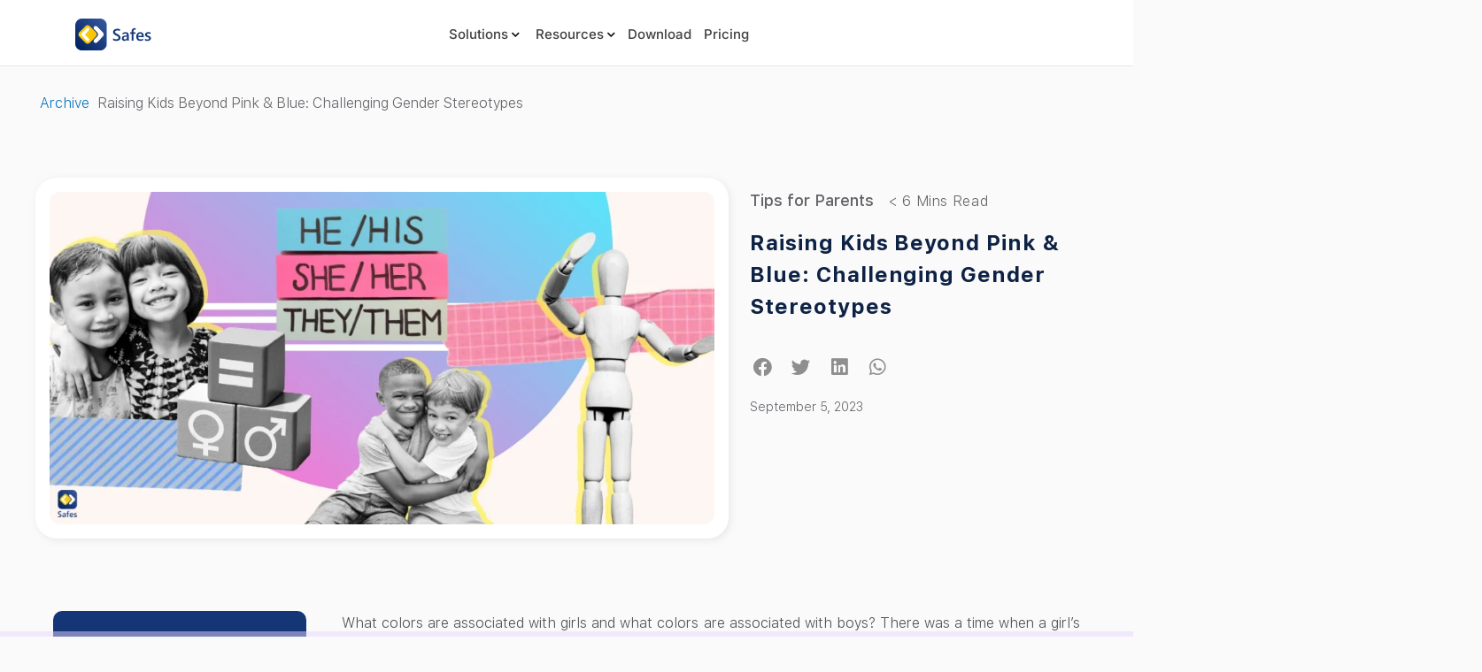

--- FILE ---
content_type: text/html; charset=UTF-8
request_url: https://www.safes.so/blogs/gender-stereotypes/
body_size: 49838
content:
<!doctype html>
<html lang="en-US">
<head>
	<meta charset="UTF-8">
	<meta name="viewport" content="width=device-width, initial-scale=1">
	<link rel="profile" href="https://gmpg.org/xfn/11">
	<meta name='robots' content='index, follow, max-image-preview:large, max-snippet:-1, max-video-preview:-1' />
	<style>img:is([sizes="auto" i], [sizes^="auto," i]) { contain-intrinsic-size: 3000px 1500px }</style>
	<link rel="alternate" hreflang="en" href="https://www.safes.so/blogs/gender-stereotypes/" />
<link rel="alternate" hreflang="de" href="https://www.safes.so/de/blogs/gender-stereotypes/" />
<link rel="alternate" hreflang="x-default" href="https://www.safes.so/blogs/gender-stereotypes/" />

	<!-- This site is optimized with the Yoast SEO plugin v26.6 - https://yoast.com/wordpress/plugins/seo/ -->
	<title>Raising Kids Beyond Pink &amp; Blue: Challenging Gender Stereotypes</title>
	<meta name="description" content="Growing up with gender stereotypes can harm children in the long run. Read on to learn how you can help your child grow without such prejudice." />
	<link rel="canonical" href="https://www.safes.so/blogs/gender-stereotypes/" />
	<meta property="og:locale" content="en_US" />
	<meta property="og:type" content="article" />
	<meta property="og:title" content="Raising Kids Beyond Pink &amp; Blue: Challenging Gender Stereotypes" />
	<meta property="og:description" content="Growing up with gender stereotypes can harm children in the long run. Read on to learn how you can help your child grow without such prejudice." />
	<meta property="og:url" content="https://www.safes.so/blogs/gender-stereotypes/" />
	<meta property="og:site_name" content="Screentime Monitoring | Safes Parental Control App" />
	<meta property="article:publisher" content="https://www.facebook.com/safesfamily" />
	<meta property="article:published_time" content="2023-09-05T12:58:24+00:00" />
	<meta property="article:modified_time" content="2024-07-03T11:23:10+00:00" />
	<meta property="og:image" content="https://www.safes.so/wp-content/uploads/2023/09/Gender-Stereotypes.webp" />
	<meta property="og:image:width" content="1200" />
	<meta property="og:image:height" content="601" />
	<meta property="og:image:type" content="image/webp" />
	<meta name="author" content="Mohammad" />
	<meta name="twitter:card" content="summary_large_image" />
	<meta name="twitter:label1" content="Written by" />
	<meta name="twitter:data1" content="Mohammad" />
	<meta name="twitter:label2" content="Est. reading time" />
	<meta name="twitter:data2" content="7 minutes" />
	<script type="application/ld+json" class="yoast-schema-graph">{"@context":"https://schema.org","@graph":[{"@type":"Article","@id":"https://www.safes.so/blogs/gender-stereotypes/#article","isPartOf":{"@id":"https://www.safes.so/blogs/gender-stereotypes/"},"author":{"name":"Mohammad","@id":"https://www.safes.so/#/schema/person/d6317cca3da7cee4cc8d4e3282fb073c"},"headline":"Raising Kids Beyond Pink &#038; Blue: Challenging Gender Stereotypes","datePublished":"2023-09-05T12:58:24+00:00","dateModified":"2024-07-03T11:23:10+00:00","mainEntityOfPage":{"@id":"https://www.safes.so/blogs/gender-stereotypes/"},"wordCount":1430,"commentCount":0,"publisher":{"@id":"https://www.safes.so/#organization"},"image":{"@id":"https://www.safes.so/blogs/gender-stereotypes/#primaryimage"},"thumbnailUrl":"https://www.safes.so/wp-content/uploads/2023/09/Gender-Stereotypes.webp","articleSection":["Tips for Parents"],"inLanguage":"en-US","potentialAction":[{"@type":"CommentAction","name":"Comment","target":["https://www.safes.so/blogs/gender-stereotypes/#respond"]}]},{"@type":"WebPage","@id":"https://www.safes.so/blogs/gender-stereotypes/","url":"https://www.safes.so/blogs/gender-stereotypes/","name":"Raising Kids Beyond Pink & Blue: Challenging Gender Stereotypes","isPartOf":{"@id":"https://www.safes.so/#website"},"primaryImageOfPage":{"@id":"https://www.safes.so/blogs/gender-stereotypes/#primaryimage"},"image":{"@id":"https://www.safes.so/blogs/gender-stereotypes/#primaryimage"},"thumbnailUrl":"https://www.safes.so/wp-content/uploads/2023/09/Gender-Stereotypes.webp","datePublished":"2023-09-05T12:58:24+00:00","dateModified":"2024-07-03T11:23:10+00:00","description":"Growing up with gender stereotypes can harm children in the long run. Read on to learn how you can help your child grow without such prejudice.","breadcrumb":{"@id":"https://www.safes.so/blogs/gender-stereotypes/#breadcrumb"},"inLanguage":"en-US","potentialAction":[{"@type":"ReadAction","target":["https://www.safes.so/blogs/gender-stereotypes/"]}]},{"@type":"ImageObject","inLanguage":"en-US","@id":"https://www.safes.so/blogs/gender-stereotypes/#primaryimage","url":"https://www.safes.so/wp-content/uploads/2023/09/Gender-Stereotypes.webp","contentUrl":"https://www.safes.so/wp-content/uploads/2023/09/Gender-Stereotypes.webp","width":1200,"height":601,"caption":"Challenging Gender Stereotypes"},{"@type":"BreadcrumbList","@id":"https://www.safes.so/blogs/gender-stereotypes/#breadcrumb","itemListElement":[{"@type":"ListItem","position":1,"name":"Archive","item":"https://www.safes.so/archive/"},{"@type":"ListItem","position":2,"name":"Raising Kids Beyond Pink &#038; Blue: Challenging Gender Stereotypes"}]},{"@type":"WebSite","@id":"https://www.safes.so/#website","url":"https://www.safes.so/","name":"Screentime Monitoring | Safes Parental Control App","description":"","publisher":{"@id":"https://www.safes.so/#organization"},"alternateName":"Safes","potentialAction":[{"@type":"SearchAction","target":{"@type":"EntryPoint","urlTemplate":"https://www.safes.so/?s={search_term_string}"},"query-input":{"@type":"PropertyValueSpecification","valueRequired":true,"valueName":"search_term_string"}}],"inLanguage":"en-US"},{"@type":"Organization","@id":"https://www.safes.so/#organization","name":"Safes Parental Control App","alternateName":"Safes","url":"https://www.safes.so/","logo":{"@type":"ImageObject","inLanguage":"en-US","@id":"https://www.safes.so/#/schema/logo/image/","url":"https://www.safes.so/wp-content/uploads/2022/06/11.webp","contentUrl":"https://www.safes.so/wp-content/uploads/2022/06/11.webp","width":240,"height":240,"caption":"Safes Parental Control App"},"image":{"@id":"https://www.safes.so/#/schema/logo/image/"},"sameAs":["https://www.facebook.com/safesfamily","https://www.linkedin.com/company/safesparentalcontrol/","https://www.youtube.com/@SafesApp"]},{"@type":"Person","@id":"https://www.safes.so/#/schema/person/d6317cca3da7cee4cc8d4e3282fb073c","name":"Mohammad","image":{"@type":"ImageObject","inLanguage":"en-US","@id":"https://www.safes.so/#/schema/person/image/","url":"https://secure.gravatar.com/avatar/4bf3fc4717c7bdaf611b96c3a5fd57a0?s=96&d=mm&r=g","contentUrl":"https://secure.gravatar.com/avatar/4bf3fc4717c7bdaf611b96c3a5fd57a0?s=96&d=mm&r=g","caption":"Mohammad"}}]}</script>
	<!-- / Yoast SEO plugin. -->


<link rel='dns-prefetch' href='//js.hs-scripts.com' />
<script type="ea77898dd23391ea971e0eeb-text/javascript">
window._wpemojiSettings = {"baseUrl":"https:\/\/s.w.org\/images\/core\/emoji\/15.0.3\/72x72\/","ext":".png","svgUrl":"https:\/\/s.w.org\/images\/core\/emoji\/15.0.3\/svg\/","svgExt":".svg","source":{"concatemoji":"https:\/\/www.safes.so\/wp-includes\/js\/wp-emoji-release.min.js?ver=6.7.1"}};
/*! This file is auto-generated */
!function(i,n){var o,s,e;function c(e){try{var t={supportTests:e,timestamp:(new Date).valueOf()};sessionStorage.setItem(o,JSON.stringify(t))}catch(e){}}function p(e,t,n){e.clearRect(0,0,e.canvas.width,e.canvas.height),e.fillText(t,0,0);var t=new Uint32Array(e.getImageData(0,0,e.canvas.width,e.canvas.height).data),r=(e.clearRect(0,0,e.canvas.width,e.canvas.height),e.fillText(n,0,0),new Uint32Array(e.getImageData(0,0,e.canvas.width,e.canvas.height).data));return t.every(function(e,t){return e===r[t]})}function u(e,t,n){switch(t){case"flag":return n(e,"\ud83c\udff3\ufe0f\u200d\u26a7\ufe0f","\ud83c\udff3\ufe0f\u200b\u26a7\ufe0f")?!1:!n(e,"\ud83c\uddfa\ud83c\uddf3","\ud83c\uddfa\u200b\ud83c\uddf3")&&!n(e,"\ud83c\udff4\udb40\udc67\udb40\udc62\udb40\udc65\udb40\udc6e\udb40\udc67\udb40\udc7f","\ud83c\udff4\u200b\udb40\udc67\u200b\udb40\udc62\u200b\udb40\udc65\u200b\udb40\udc6e\u200b\udb40\udc67\u200b\udb40\udc7f");case"emoji":return!n(e,"\ud83d\udc26\u200d\u2b1b","\ud83d\udc26\u200b\u2b1b")}return!1}function f(e,t,n){var r="undefined"!=typeof WorkerGlobalScope&&self instanceof WorkerGlobalScope?new OffscreenCanvas(300,150):i.createElement("canvas"),a=r.getContext("2d",{willReadFrequently:!0}),o=(a.textBaseline="top",a.font="600 32px Arial",{});return e.forEach(function(e){o[e]=t(a,e,n)}),o}function t(e){var t=i.createElement("script");t.src=e,t.defer=!0,i.head.appendChild(t)}"undefined"!=typeof Promise&&(o="wpEmojiSettingsSupports",s=["flag","emoji"],n.supports={everything:!0,everythingExceptFlag:!0},e=new Promise(function(e){i.addEventListener("DOMContentLoaded",e,{once:!0})}),new Promise(function(t){var n=function(){try{var e=JSON.parse(sessionStorage.getItem(o));if("object"==typeof e&&"number"==typeof e.timestamp&&(new Date).valueOf()<e.timestamp+604800&&"object"==typeof e.supportTests)return e.supportTests}catch(e){}return null}();if(!n){if("undefined"!=typeof Worker&&"undefined"!=typeof OffscreenCanvas&&"undefined"!=typeof URL&&URL.createObjectURL&&"undefined"!=typeof Blob)try{var e="postMessage("+f.toString()+"("+[JSON.stringify(s),u.toString(),p.toString()].join(",")+"));",r=new Blob([e],{type:"text/javascript"}),a=new Worker(URL.createObjectURL(r),{name:"wpTestEmojiSupports"});return void(a.onmessage=function(e){c(n=e.data),a.terminate(),t(n)})}catch(e){}c(n=f(s,u,p))}t(n)}).then(function(e){for(var t in e)n.supports[t]=e[t],n.supports.everything=n.supports.everything&&n.supports[t],"flag"!==t&&(n.supports.everythingExceptFlag=n.supports.everythingExceptFlag&&n.supports[t]);n.supports.everythingExceptFlag=n.supports.everythingExceptFlag&&!n.supports.flag,n.DOMReady=!1,n.readyCallback=function(){n.DOMReady=!0}}).then(function(){return e}).then(function(){var e;n.supports.everything||(n.readyCallback(),(e=n.source||{}).concatemoji?t(e.concatemoji):e.wpemoji&&e.twemoji&&(t(e.twemoji),t(e.wpemoji)))}))}((window,document),window._wpemojiSettings);
</script>
<link rel='stylesheet' id='dce-animations-css' href='https://www.safes.so/wp-content/plugins/dynamic-content-for-elementor/assets/css/animations.css?ver=2.8.1' media='all' />
<style id='wp-emoji-styles-inline-css'>

	img.wp-smiley, img.emoji {
		display: inline !important;
		border: none !important;
		box-shadow: none !important;
		height: 1em !important;
		width: 1em !important;
		margin: 0 0.07em !important;
		vertical-align: -0.1em !important;
		background: none !important;
		padding: 0 !important;
	}
</style>
<link rel='stylesheet' id='wp-block-library-css' href='https://www.safes.so/wp-includes/css/dist/block-library/style.min.css?ver=6.7.1' media='all' />
<style id='classic-theme-styles-inline-css'>
/*! This file is auto-generated */
.wp-block-button__link{color:#fff;background-color:#32373c;border-radius:9999px;box-shadow:none;text-decoration:none;padding:calc(.667em + 2px) calc(1.333em + 2px);font-size:1.125em}.wp-block-file__button{background:#32373c;color:#fff;text-decoration:none}
</style>
<style id='global-styles-inline-css'>
:root{--wp--preset--aspect-ratio--square: 1;--wp--preset--aspect-ratio--4-3: 4/3;--wp--preset--aspect-ratio--3-4: 3/4;--wp--preset--aspect-ratio--3-2: 3/2;--wp--preset--aspect-ratio--2-3: 2/3;--wp--preset--aspect-ratio--16-9: 16/9;--wp--preset--aspect-ratio--9-16: 9/16;--wp--preset--color--black: #000000;--wp--preset--color--cyan-bluish-gray: #abb8c3;--wp--preset--color--white: #ffffff;--wp--preset--color--pale-pink: #f78da7;--wp--preset--color--vivid-red: #cf2e2e;--wp--preset--color--luminous-vivid-orange: #ff6900;--wp--preset--color--luminous-vivid-amber: #fcb900;--wp--preset--color--light-green-cyan: #7bdcb5;--wp--preset--color--vivid-green-cyan: #00d084;--wp--preset--color--pale-cyan-blue: #8ed1fc;--wp--preset--color--vivid-cyan-blue: #0693e3;--wp--preset--color--vivid-purple: #9b51e0;--wp--preset--gradient--vivid-cyan-blue-to-vivid-purple: linear-gradient(135deg,rgba(6,147,227,1) 0%,rgb(155,81,224) 100%);--wp--preset--gradient--light-green-cyan-to-vivid-green-cyan: linear-gradient(135deg,rgb(122,220,180) 0%,rgb(0,208,130) 100%);--wp--preset--gradient--luminous-vivid-amber-to-luminous-vivid-orange: linear-gradient(135deg,rgba(252,185,0,1) 0%,rgba(255,105,0,1) 100%);--wp--preset--gradient--luminous-vivid-orange-to-vivid-red: linear-gradient(135deg,rgba(255,105,0,1) 0%,rgb(207,46,46) 100%);--wp--preset--gradient--very-light-gray-to-cyan-bluish-gray: linear-gradient(135deg,rgb(238,238,238) 0%,rgb(169,184,195) 100%);--wp--preset--gradient--cool-to-warm-spectrum: linear-gradient(135deg,rgb(74,234,220) 0%,rgb(151,120,209) 20%,rgb(207,42,186) 40%,rgb(238,44,130) 60%,rgb(251,105,98) 80%,rgb(254,248,76) 100%);--wp--preset--gradient--blush-light-purple: linear-gradient(135deg,rgb(255,206,236) 0%,rgb(152,150,240) 100%);--wp--preset--gradient--blush-bordeaux: linear-gradient(135deg,rgb(254,205,165) 0%,rgb(254,45,45) 50%,rgb(107,0,62) 100%);--wp--preset--gradient--luminous-dusk: linear-gradient(135deg,rgb(255,203,112) 0%,rgb(199,81,192) 50%,rgb(65,88,208) 100%);--wp--preset--gradient--pale-ocean: linear-gradient(135deg,rgb(255,245,203) 0%,rgb(182,227,212) 50%,rgb(51,167,181) 100%);--wp--preset--gradient--electric-grass: linear-gradient(135deg,rgb(202,248,128) 0%,rgb(113,206,126) 100%);--wp--preset--gradient--midnight: linear-gradient(135deg,rgb(2,3,129) 0%,rgb(40,116,252) 100%);--wp--preset--font-size--small: 13px;--wp--preset--font-size--medium: 20px;--wp--preset--font-size--large: 36px;--wp--preset--font-size--x-large: 42px;--wp--preset--spacing--20: 0.44rem;--wp--preset--spacing--30: 0.67rem;--wp--preset--spacing--40: 1rem;--wp--preset--spacing--50: 1.5rem;--wp--preset--spacing--60: 2.25rem;--wp--preset--spacing--70: 3.38rem;--wp--preset--spacing--80: 5.06rem;--wp--preset--shadow--natural: 6px 6px 9px rgba(0, 0, 0, 0.2);--wp--preset--shadow--deep: 12px 12px 50px rgba(0, 0, 0, 0.4);--wp--preset--shadow--sharp: 6px 6px 0px rgba(0, 0, 0, 0.2);--wp--preset--shadow--outlined: 6px 6px 0px -3px rgba(255, 255, 255, 1), 6px 6px rgba(0, 0, 0, 1);--wp--preset--shadow--crisp: 6px 6px 0px rgba(0, 0, 0, 1);}:where(.is-layout-flex){gap: 0.5em;}:where(.is-layout-grid){gap: 0.5em;}body .is-layout-flex{display: flex;}.is-layout-flex{flex-wrap: wrap;align-items: center;}.is-layout-flex > :is(*, div){margin: 0;}body .is-layout-grid{display: grid;}.is-layout-grid > :is(*, div){margin: 0;}:where(.wp-block-columns.is-layout-flex){gap: 2em;}:where(.wp-block-columns.is-layout-grid){gap: 2em;}:where(.wp-block-post-template.is-layout-flex){gap: 1.25em;}:where(.wp-block-post-template.is-layout-grid){gap: 1.25em;}.has-black-color{color: var(--wp--preset--color--black) !important;}.has-cyan-bluish-gray-color{color: var(--wp--preset--color--cyan-bluish-gray) !important;}.has-white-color{color: var(--wp--preset--color--white) !important;}.has-pale-pink-color{color: var(--wp--preset--color--pale-pink) !important;}.has-vivid-red-color{color: var(--wp--preset--color--vivid-red) !important;}.has-luminous-vivid-orange-color{color: var(--wp--preset--color--luminous-vivid-orange) !important;}.has-luminous-vivid-amber-color{color: var(--wp--preset--color--luminous-vivid-amber) !important;}.has-light-green-cyan-color{color: var(--wp--preset--color--light-green-cyan) !important;}.has-vivid-green-cyan-color{color: var(--wp--preset--color--vivid-green-cyan) !important;}.has-pale-cyan-blue-color{color: var(--wp--preset--color--pale-cyan-blue) !important;}.has-vivid-cyan-blue-color{color: var(--wp--preset--color--vivid-cyan-blue) !important;}.has-vivid-purple-color{color: var(--wp--preset--color--vivid-purple) !important;}.has-black-background-color{background-color: var(--wp--preset--color--black) !important;}.has-cyan-bluish-gray-background-color{background-color: var(--wp--preset--color--cyan-bluish-gray) !important;}.has-white-background-color{background-color: var(--wp--preset--color--white) !important;}.has-pale-pink-background-color{background-color: var(--wp--preset--color--pale-pink) !important;}.has-vivid-red-background-color{background-color: var(--wp--preset--color--vivid-red) !important;}.has-luminous-vivid-orange-background-color{background-color: var(--wp--preset--color--luminous-vivid-orange) !important;}.has-luminous-vivid-amber-background-color{background-color: var(--wp--preset--color--luminous-vivid-amber) !important;}.has-light-green-cyan-background-color{background-color: var(--wp--preset--color--light-green-cyan) !important;}.has-vivid-green-cyan-background-color{background-color: var(--wp--preset--color--vivid-green-cyan) !important;}.has-pale-cyan-blue-background-color{background-color: var(--wp--preset--color--pale-cyan-blue) !important;}.has-vivid-cyan-blue-background-color{background-color: var(--wp--preset--color--vivid-cyan-blue) !important;}.has-vivid-purple-background-color{background-color: var(--wp--preset--color--vivid-purple) !important;}.has-black-border-color{border-color: var(--wp--preset--color--black) !important;}.has-cyan-bluish-gray-border-color{border-color: var(--wp--preset--color--cyan-bluish-gray) !important;}.has-white-border-color{border-color: var(--wp--preset--color--white) !important;}.has-pale-pink-border-color{border-color: var(--wp--preset--color--pale-pink) !important;}.has-vivid-red-border-color{border-color: var(--wp--preset--color--vivid-red) !important;}.has-luminous-vivid-orange-border-color{border-color: var(--wp--preset--color--luminous-vivid-orange) !important;}.has-luminous-vivid-amber-border-color{border-color: var(--wp--preset--color--luminous-vivid-amber) !important;}.has-light-green-cyan-border-color{border-color: var(--wp--preset--color--light-green-cyan) !important;}.has-vivid-green-cyan-border-color{border-color: var(--wp--preset--color--vivid-green-cyan) !important;}.has-pale-cyan-blue-border-color{border-color: var(--wp--preset--color--pale-cyan-blue) !important;}.has-vivid-cyan-blue-border-color{border-color: var(--wp--preset--color--vivid-cyan-blue) !important;}.has-vivid-purple-border-color{border-color: var(--wp--preset--color--vivid-purple) !important;}.has-vivid-cyan-blue-to-vivid-purple-gradient-background{background: var(--wp--preset--gradient--vivid-cyan-blue-to-vivid-purple) !important;}.has-light-green-cyan-to-vivid-green-cyan-gradient-background{background: var(--wp--preset--gradient--light-green-cyan-to-vivid-green-cyan) !important;}.has-luminous-vivid-amber-to-luminous-vivid-orange-gradient-background{background: var(--wp--preset--gradient--luminous-vivid-amber-to-luminous-vivid-orange) !important;}.has-luminous-vivid-orange-to-vivid-red-gradient-background{background: var(--wp--preset--gradient--luminous-vivid-orange-to-vivid-red) !important;}.has-very-light-gray-to-cyan-bluish-gray-gradient-background{background: var(--wp--preset--gradient--very-light-gray-to-cyan-bluish-gray) !important;}.has-cool-to-warm-spectrum-gradient-background{background: var(--wp--preset--gradient--cool-to-warm-spectrum) !important;}.has-blush-light-purple-gradient-background{background: var(--wp--preset--gradient--blush-light-purple) !important;}.has-blush-bordeaux-gradient-background{background: var(--wp--preset--gradient--blush-bordeaux) !important;}.has-luminous-dusk-gradient-background{background: var(--wp--preset--gradient--luminous-dusk) !important;}.has-pale-ocean-gradient-background{background: var(--wp--preset--gradient--pale-ocean) !important;}.has-electric-grass-gradient-background{background: var(--wp--preset--gradient--electric-grass) !important;}.has-midnight-gradient-background{background: var(--wp--preset--gradient--midnight) !important;}.has-small-font-size{font-size: var(--wp--preset--font-size--small) !important;}.has-medium-font-size{font-size: var(--wp--preset--font-size--medium) !important;}.has-large-font-size{font-size: var(--wp--preset--font-size--large) !important;}.has-x-large-font-size{font-size: var(--wp--preset--font-size--x-large) !important;}
:where(.wp-block-post-template.is-layout-flex){gap: 1.25em;}:where(.wp-block-post-template.is-layout-grid){gap: 1.25em;}
:where(.wp-block-columns.is-layout-flex){gap: 2em;}:where(.wp-block-columns.is-layout-grid){gap: 2em;}
:root :where(.wp-block-pullquote){font-size: 1.5em;line-height: 1.6;}
</style>
<link rel='stylesheet' id='cee-common-card-style-css' href='https://www.safes.so/wp-content/plugins/card-elements-for-elementor/assets/css/common-card-style.css?ver=1.0' media='' />
<link rel='stylesheet' id='cee-profile-card-style-css' href='https://www.safes.so/wp-content/plugins/card-elements-for-elementor/assets/css/profile-card-style.css?ver=1.0' media='' />
<link rel='stylesheet' id='cee-testimonial-card-style-css' href='https://www.safes.so/wp-content/plugins/card-elements-for-elementor/assets/css/testimonial-card-style.css?ver=1.0' media='' />
<link rel='stylesheet' id='cee-post-card-style-css' href='https://www.safes.so/wp-content/plugins/card-elements-for-elementor/assets/css/post-card-style.css?ver=1.0' media='' />
<link rel='stylesheet' id='cep-tour-card-style-css' href='https://www.safes.so/wp-content/plugins/card-elements-for-elementor/assets/css/tour-card-style.css?ver=1.0' media='' />
<link rel='stylesheet' id='cep-listing-card-style-css' href='https://www.safes.so/wp-content/plugins/card-elements-for-elementor/assets/css/listing-card-style.css?ver=1.0' media='' />
<link rel='stylesheet' id='cee-font-awesome-css' href='https://www.safes.so/wp-content/plugins/card-elements-for-elementor/assets/css/font-awesome.css?ver=1' media='all' />
<link rel='stylesheet' id='font-awesome-5-all-css-css' href='https://www.safes.so/wp-content/plugins/elementor/assets/lib/font-awesome/css/all.min.css?ver=6.7.1' media='all' />
<link rel='stylesheet' id='elementor-frontend-css-css' href='https://www.safes.so/wp-content/plugins/elementor/assets/css/frontend.min.css?ver=6.7.1' media='all' />
<link rel='stylesheet' id='sr7css-css' href='//www.safes.so/wp-content/plugins/revslider/public/css/sr7.css?ver=6.7.28' media='all' />
<link rel='stylesheet' id='wpml-legacy-horizontal-list-0-css' href='https://www.safes.so/wp-content/plugins/sitepress-multilingual-cms/templates/language-switchers/legacy-list-horizontal/style.min.css?ver=1' media='all' />
<link rel='stylesheet' id='wpml-menu-item-0-css' href='https://www.safes.so/wp-content/plugins/sitepress-multilingual-cms/templates/language-switchers/menu-item/style.min.css?ver=1' media='all' />
<link rel='stylesheet' id='search-filter-plugin-styles-css' href='https://www.safes.so/wp-content/plugins/search-filter-pro/public/assets/css/search-filter.min.css?ver=2.5.13' media='all' />
<link rel='stylesheet' id='hello-elementor-css' href='https://www.safes.so/wp-content/themes/hello-elementor/style.min.css?ver=3.1.1' media='all' />
<link rel='stylesheet' id='hello-elementor-theme-style-css' href='https://www.safes.so/wp-content/themes/hello-elementor/theme.min.css?ver=3.1.1' media='all' />
<link rel='stylesheet' id='hello-elementor-header-footer-css' href='https://www.safes.so/wp-content/themes/hello-elementor/header-footer.min.css?ver=3.1.1' media='all' />
<link rel='stylesheet' id='elementor-frontend-css' href='https://www.safes.so/wp-content/plugins/elementor/assets/css/frontend.min.css?ver=3.33.6' media='all' />
<style id='elementor-frontend-inline-css'>
.elementor-kit-5{--e-global-color-primary:#0D2244;--e-global-color-secondary:#04132C;--e-global-color-text:#213C68;--e-global-color-accent:#0D2244;--e-global-color-775dba5:#15387C;--e-global-color-8135457:#0D2244;--e-global-color-35d696e:#284B86;--e-global-color-1461eae:#284B86;--e-global-color-def99af:#34B2AB;--e-global-color-1bc499a:#7E7E80;--e-global-color-6510eb4:#FFFFFF;--e-global-color-153ff2d:#99999B;--e-global-color-d4b74b4:#626268;--e-global-color-7cbbd53:#202023;--e-global-color-74eb3d2:#0D2244;--e-global-color-3377cf3:#241B01;--e-global-color-6956d69:#7591BE;--e-global-color-3f45e8d:#F3CA4F;--e-global-color-e4e2adc:#213C68;--e-global-color-93fb3bb:#47689D;--e-global-color-9226855:#ACBEDC;--e-global-color-73a23cc:#CACACD;--e-global-color-b4918a8:#4E4E54;--e-global-color-0988a7d:#38383B;--e-global-color-2faf7ec:#E8E8EC;--e-global-color-57d793d:#181819;--e-global-color-685b240:#0D2244;--e-global-color-c1e2c42:#04132C;--e-global-color-66f0fff:#020A18;--e-global-color-ad54e4d:#FBFAFA;--e-global-color-54d4c1f:#EEF2F8;--e-global-typography-primary-font-family:"SF-UI-Text";--e-global-typography-primary-font-weight:600;--e-global-typography-secondary-font-family:"SF-UI-Text";--e-global-typography-secondary-font-weight:400;--e-global-typography-text-font-family:"SF-UI-Text";--e-global-typography-text-font-weight:300;--e-global-typography-text-font-style:normal;--e-global-typography-text-line-height:1.8em;--e-global-typography-accent-font-family:"SF-UI-Text";--e-global-typography-accent-font-weight:500;color:var( --e-global-color-d4b74b4 );font-family:"SF-UI-Text", ui-sans-serif,system-ui,-apple-system,BlinkMacSystemFont,Segoe UI,Roboto,Helvetica Neue,Arial,Noto Sans,sans-serif,Apple Color Emoji,Segoe UI Emoji,Segoe UI Symbol,Noto Color Emoji;font-weight:300;}.elementor-kit-5 button,.elementor-kit-5 input[type="button"],.elementor-kit-5 input[type="submit"],.elementor-kit-5 .elementor-button{background-color:var( --e-global-color-74eb3d2 );font-family:"SF-UI-Text", ui-sans-serif,system-ui,-apple-system,BlinkMacSystemFont,Segoe UI,Roboto,Helvetica Neue,Arial,Noto Sans,sans-serif,Apple Color Emoji,Segoe UI Emoji,Segoe UI Symbol,Noto Color Emoji;font-weight:400;line-height:1.2em;letter-spacing:0.04em;color:var( --e-global-color-6510eb4 );border-radius:12px 12px 12px 12px;padding:16px 32px 16px 32px;}.elementor-kit-5 button:hover,.elementor-kit-5 button:focus,.elementor-kit-5 input[type="button"]:hover,.elementor-kit-5 input[type="button"]:focus,.elementor-kit-5 input[type="submit"]:hover,.elementor-kit-5 input[type="submit"]:focus,.elementor-kit-5 .elementor-button:hover,.elementor-kit-5 .elementor-button:focus{background-color:#04132C;}.elementor-kit-5 e-page-transition{background-color:#FFBC7D;}.elementor-kit-5 h1{color:var( --e-global-color-1461eae );font-family:"SF-UI-Text", ui-sans-serif,system-ui,-apple-system,BlinkMacSystemFont,Segoe UI,Roboto,Helvetica Neue,Arial,Noto Sans,sans-serif,Apple Color Emoji,Segoe UI Emoji,Segoe UI Symbol,Noto Color Emoji;font-size:40px;font-weight:700;line-height:48px;}.elementor-kit-5 h2{color:var( --e-global-color-7cbbd53 );font-family:"SF-UI-Text", ui-sans-serif,system-ui,-apple-system,BlinkMacSystemFont,Segoe UI,Roboto,Helvetica Neue,Arial,Noto Sans,sans-serif,Apple Color Emoji,Segoe UI Emoji,Segoe UI Symbol,Noto Color Emoji;font-size:36px;font-weight:700;font-style:normal;line-height:43px;}.elementor-kit-5 h3{font-family:"SF-UI-Text", ui-sans-serif,system-ui,-apple-system,BlinkMacSystemFont,Segoe UI,Roboto,Helvetica Neue,Arial,Noto Sans,sans-serif,Apple Color Emoji,Segoe UI Emoji,Segoe UI Symbol,Noto Color Emoji;font-size:20px;font-weight:500;}.elementor-kit-5 h4{font-family:"SF-UI-Text", ui-sans-serif,system-ui,-apple-system,BlinkMacSystemFont,Segoe UI,Roboto,Helvetica Neue,Arial,Noto Sans,sans-serif,Apple Color Emoji,Segoe UI Emoji,Segoe UI Symbol,Noto Color Emoji;font-size:16px;}.elementor-section.elementor-section-boxed > .elementor-container{max-width:1200px;}.e-con{--container-max-width:1200px;}.elementor-widget:not(:last-child){margin-block-end:20px;}.elementor-element{--widgets-spacing:20px 20px;--widgets-spacing-row:20px;--widgets-spacing-column:20px;}{}h1.entry-title{display:var(--page-title-display);}.site-header .site-branding{flex-direction:column;align-items:stretch;}.site-header{padding-inline-end:0px;padding-inline-start:0px;}.site-footer .site-branding{flex-direction:column;align-items:stretch;}@media(max-width:1024px){.elementor-kit-5 h3{font-size:20px;line-height:1.5em;}.elementor-section.elementor-section-boxed > .elementor-container{max-width:1024px;}.e-con{--container-max-width:1024px;}}@media(max-width:767px){.elementor-kit-5{font-size:14px;line-height:1.5em;}.elementor-kit-5 h1{font-size:24px;line-height:29px;}.elementor-kit-5 h2{font-size:20px;line-height:1.5em;}.elementor-kit-5 h3{font-size:20px;}.elementor-section.elementor-section-boxed > .elementor-container{max-width:767px;}.e-con{--container-max-width:767px;}}/* Start custom CSS */.swiper-pagination-progressbar .swiper-pagination-progressbar-fill{
    background: #E6AA2A !important;
}
.swiper-pagination2{
    background: #38383B !important;
}
.fix-button{
    display: flex;
    align-items: center;
    justify-content: center;
}
.row-guid{
    display: flex;
    align-items: center;
    margin-left: 40px;
    margin-top: 14px;
}
.row-guid .text-head h6{
    color: #222;
    font-family: "SF-UI-Text", ui-sans-serif,system-ui,-apple-system,BlinkMacSystemFont,Segoe UI,Roboto,Helvetica Neue,Arial,Noto Sans,sans-serif,Apple Color Emoji,Segoe UI Emoji,Segoe UI Symbol,Noto Color Emoji;
    font-style: normal;
    font-weight: 700;
    font-size: 16px;
    line-height: 160%;
    letter-spacing: 0.04em;
    margin-bottom: 0px;
}
.swiper-guid-next{
    position: absolute;
    right: 20px;
    bottom: 20px;
    cursor: pointer;
    z-index: 10;
}
.swiper-guid-prev{
    position: absolute;
    left: 20px;
    bottom: 20px;
    cursor: pointer;
    z-index: 10;
}
.pagination_container .swiper-pagination{
    position: absolute;
    bottom: 40px;
    color: #535353;
    font-family: "SF-UI-Text", ui-sans-serif,system-ui,-apple-system,BlinkMacSystemFont,Segoe UI,Roboto,Helvetica Neue,Arial,Noto Sans,sans-serif,Apple Color Emoji,Segoe UI Emoji,Segoe UI Symbol,Noto Color Emoji;
    font-style: normal;
    font-weight: 400;
    z-index: 2;
}
.pagination_container .swiper-pagination .swiper-pagination-current{
    color: #000;
}
.swiper-button-disabled{
    opacity: 0.3;
}
.img-app{
    display: flex;
    justify-content: center;
    align-items: center;
    height: 100%;
}
.swiper {
  width: 100%;
  height: 100%;
}
.icon-back{
    position: absolute;
    top: 25px;
    left: 15px;
    z-index: 100;
}
.row-guid .icon{
    margin-right: 8px;
    position: absolute;
    top: 12px;
}
.row-guid img{
    width: 40px;
}
.fadeInUp{
    animation-name: fadeInUp;
}
.img-app img{
    width: 70%;
}
.main_section{
    /*height: auto !important;*/
    min-height: 80vh;
    overflow-x: hidden;
}
.text-head{
    width: 100%;
    text-align: center;
}
.d-mobile{
    display: block;
}
.d-desk{
    display: none;
}
.fasel{
    width: 30%;
}
@media (min-width: 992px) and (max-width: 1720px){
    .main_section .min-box{
        /*height: 660px !important;*/
        min-height: 100vh;
        overflow-x: hidden;
        overflow-y: hidden;
    }
}
@media (min-width: 1721px){
    .main_section .min-box{
        /*height: 780px !important;*/
        min-height: 100vh;
        overflow-x: hidden;
        overflow-y: hidden;
    }
}
@media screen and (min-width: 992px){
    .row-guid .icon{
        margin-right: 0px;
        margin-left: 80px;
        position: absolute;
        top: 20px;
    }
    .img-app img{
        width: 22%;
        margin-top: 5px;
    }
    .row-guid{
        margin-top: 25px;
        margin-left:0;
    }
    
    .swiper-guid-next{
        right: 34%;
        bottom: 60px;
        text-align: left;
    }
    .swiper-guid-prev{
        left: 34%;
        bottom: 60px;
        text-align: right;
    }
    .swiper-guid-next svg, .swiper-guid-prev svg{
        width:75%;
    }
    .pagination_container .swiper-pagination{
        bottom: 85px;
    }
    .d-mobile{
        display: none;
    }
    .d-desk{
        display: block;
    }
    .row-guid img {
      width: 62px;
    }
    .icon-back{
        top: 40px;
        left: 60px;
    }
}
.select-lang nav{
    width: 190px !important;
    left: -160px !important;
    background-color: #fff !important;
    border-radius: 6px;
    box-shadow: 0 0 32px rgba(0,0,0,.16);
}
.select-lang nav ul li{
    position: relative;
}
/*.select-lang nav ul li::before{*/
/*    content: "";*/
/*    position: absolute;*/
/*    display: inline-block;*/
/*    width: 30px;*/
/*    height: 30px;*/
/*    background-image: url(https://sternx.de/wp-content/uploads/2023/05/checkmark-lang.webp);*/
/*    background-size: auto;*/
/*    background-repeat: no-repeat;*/
/*    top: 16px;*/
/*    right: 0;*/
/*}*//* End custom CSS */
/* Start Custom Fonts CSS */@font-face {
	font-family: 'SF-UI-Text';
	font-style: normal;
	font-weight: normal;
	font-display: auto;
	src: url('https://www.safes.so/wp-content/uploads/2022/11/SFUIText-Medium.woff2') format('woff2'),
		url('https://www.safes.so/wp-content/uploads/2022/11/SFUIText-Medium.woff') format('woff'),
		url('https://www.safes.so/wp-content/uploads/2022/11/SFUIText-Regular.ttf') format('truetype');
}
@font-face {
	font-family: 'SF-UI-Text';
	font-style: normal;
	font-weight: bold;
	font-display: auto;
	src: url('https://www.safes.so/wp-content/uploads/2022/11/SFUIText-Bold.eot');
	src: url('https://www.safes.so/wp-content/uploads/2022/11/SFUIText-Bold.eot?#iefix') format('embedded-opentype'),
		url('https://www.safes.so/wp-content/uploads/2022/11/SFUIText-Bold.woff2') format('woff2'),
		url('https://www.safes.so/wp-content/uploads/2022/11/SFUIText-Bold.woff') format('woff'),
		url('https://www.safes.so/wp-content/uploads/2022/11/SFUIText-Bold.ttf') format('truetype'),
		url('https://www.safes.so/wp-content/uploads/2022/11/SFUIText-Bold.svg#SF-UI-Text') format('svg');
}
@font-face {
	font-family: 'SF-UI-Text';
	font-style: normal;
	font-weight: 900;
	font-display: auto;
	src: url('https://www.safes.so/wp-content/uploads/2022/11/SFUIText-Heavy.eot');
	src: url('https://www.safes.so/wp-content/uploads/2022/11/SFUIText-Heavy.eot?#iefix') format('embedded-opentype'),
		url('https://www.safes.so/wp-content/uploads/2022/11/SFUIText-Heavy.woff2') format('woff2'),
		url('https://www.safes.so/wp-content/uploads/2022/11/SFUIText-Heavy.woff') format('woff'),
		url('https://www.safes.so/wp-content/uploads/2022/11/SFUIText-Heavy.ttf') format('truetype'),
		url('https://www.safes.so/wp-content/uploads/2022/11/SFUIText-Heavy.svg#SF-UI-Text') format('svg');
}
@font-face {
	font-family: 'SF-UI-Text';
	font-style: normal;
	font-weight: 100;
	font-display: auto;
	src: url('https://www.safes.so/wp-content/uploads/2022/11/SFUIText-Light.eot');
	src: url('https://www.safes.so/wp-content/uploads/2022/11/SFUIText-Light.eot?#iefix') format('embedded-opentype'),
		url('https://www.safes.so/wp-content/uploads/2022/11/SFUIText-Light.woff2') format('woff2'),
		url('https://www.safes.so/wp-content/uploads/2022/11/SFUIText-Light.woff') format('woff'),
		url('https://www.safes.so/wp-content/uploads/2022/11/SFUIText-Light.ttf') format('truetype'),
		url('https://www.safes.so/wp-content/uploads/2022/11/SFUIText-Light.svg#SF-UI-Text') format('svg');
}
/* End Custom Fonts CSS */
.elementor-7 .elementor-element.elementor-element-8a53257 > .elementor-container > .elementor-column > .elementor-widget-wrap{align-content:center;align-items:center;}.elementor-7 .elementor-element.elementor-element-8a53257:not(.elementor-motion-effects-element-type-background), .elementor-7 .elementor-element.elementor-element-8a53257 > .elementor-motion-effects-container > .elementor-motion-effects-layer{background-color:#FFFFFF;}.elementor-7 .elementor-element.elementor-element-8a53257{border-style:solid;border-width:0px 0px 1px 0px;border-color:var( --e-global-color-2faf7ec );transition:background 0.3s, border 0.3s, border-radius 0.3s, box-shadow 0.3s;padding:11px 64px 7px 75px;z-index:100;overflow:visible;}.elementor-7 .elementor-element.elementor-element-8a53257 > .elementor-background-overlay{transition:background 0.3s, border-radius 0.3s, opacity 0.3s;}.elementor-bc-flex-widget .elementor-7 .elementor-element.elementor-element-8ee6606.elementor-column .elementor-widget-wrap{align-items:center;}.elementor-7 .elementor-element.elementor-element-8ee6606.elementor-column.elementor-element[data-element_type="column"] > .elementor-widget-wrap.elementor-element-populated{align-content:center;align-items:center;}.elementor-7 .elementor-element.elementor-element-8ee6606 > .elementor-element-populated{padding:0px 0px 0px 0px;}.elementor-widget-image .widget-image-caption{color:var( --e-global-color-text );font-family:var( --e-global-typography-text-font-family ), ui-sans-serif,system-ui,-apple-system,BlinkMacSystemFont,Segoe UI,Roboto,Helvetica Neue,Arial,Noto Sans,sans-serif,Apple Color Emoji,Segoe UI Emoji,Segoe UI Symbol,Noto Color Emoji;font-weight:var( --e-global-typography-text-font-weight );font-style:var( --e-global-typography-text-font-style );line-height:var( --e-global-typography-text-line-height );}.elementor-7 .elementor-element.elementor-element-e645789{width:var( --container-widget-width, 38% );max-width:38%;--container-widget-width:38%;--container-widget-flex-grow:0;}.elementor-7 .elementor-element.elementor-element-e645789 > .elementor-widget-container{margin:0px 8px 0px 0px;padding:10px 10px 10px 10px;}.elementor-7 .elementor-element.elementor-element-e645789.elementor-element{--flex-grow:0;--flex-shrink:0;}.elementor-7 .elementor-element.elementor-element-e645789 img{width:105px;}.elementor-7 .elementor-element.elementor-element-8554513 .elementskit-navbar-nav > li > a:hover, .elementor-7 .elementor-element.elementor-element-8554513 .elementskit-navbar-nav > li > a:focus, .elementor-7 .elementor-element.elementor-element-8554513 .elementskit-navbar-nav > li > a:active, .elementor-7 .elementor-element.elementor-element-8554513 .elementskit-navbar-nav > li:hover > a{background-color:var( --e-global-color-ad54e4d );}.elementor-7 .elementor-element.elementor-element-8554513{width:var( --container-widget-width, 100.184% );max-width:100.184%;--container-widget-width:100.184%;--container-widget-flex-grow:0;}.elementor-7 .elementor-element.elementor-element-8554513.elementor-element{--flex-grow:0;--flex-shrink:0;}.elementor-7 .elementor-element.elementor-element-8554513 .elementskit-menu-container{height:46px;border-radius:0px 0px 0px 0px;}.elementor-7 .elementor-element.elementor-element-8554513 .elementskit-navbar-nav > li > a{font-family:"Inter", ui-sans-serif,system-ui,-apple-system,BlinkMacSystemFont,Segoe UI,Roboto,Helvetica Neue,Arial,Noto Sans,sans-serif,Apple Color Emoji,Segoe UI Emoji,Segoe UI Symbol,Noto Color Emoji;font-size:15px;font-weight:500;color:#414141;padding:5px 2px 5px 2px;}.elementor-7 .elementor-element.elementor-element-8554513 .elementskit-navbar-nav > li > a:hover{color:#707070;}.elementor-7 .elementor-element.elementor-element-8554513 .elementskit-navbar-nav > li > a:focus{color:#707070;}.elementor-7 .elementor-element.elementor-element-8554513 .elementskit-navbar-nav > li > a:active{color:#707070;}.elementor-7 .elementor-element.elementor-element-8554513 .elementskit-navbar-nav > li:hover > a{color:#707070;border-radius:12px 12px 12px 12px;}.elementor-7 .elementor-element.elementor-element-8554513 .elementskit-navbar-nav > li:hover > a .elementskit-submenu-indicator{color:#707070;}.elementor-7 .elementor-element.elementor-element-8554513 .elementskit-navbar-nav > li > a:hover .elementskit-submenu-indicator{color:#707070;}.elementor-7 .elementor-element.elementor-element-8554513 .elementskit-navbar-nav > li > a:focus .elementskit-submenu-indicator{color:#707070;}.elementor-7 .elementor-element.elementor-element-8554513 .elementskit-navbar-nav > li > a:active .elementskit-submenu-indicator{color:#707070;}.elementor-7 .elementor-element.elementor-element-8554513 .elementskit-navbar-nav > li.current-menu-item > a{color:var( --e-global-color-primary );}.elementor-7 .elementor-element.elementor-element-8554513 .elementskit-navbar-nav > li.current-menu-ancestor > a{color:var( --e-global-color-primary );}.elementor-7 .elementor-element.elementor-element-8554513 .elementskit-navbar-nav > li.current-menu-ancestor > a .elementskit-submenu-indicator{color:var( --e-global-color-primary );}.elementor-7 .elementor-element.elementor-element-8554513 .elementskit-navbar-nav > li{margin:0px 5px 0px 5px;}.elementor-7 .elementor-element.elementor-element-8554513 .elementskit-navbar-nav > li > a .elementskit-submenu-indicator{color:#101010;fill:#101010;}.elementor-7 .elementor-element.elementor-element-8554513 .elementskit-navbar-nav > li > a .ekit-submenu-indicator-icon{color:#101010;fill:#101010;}.elementor-7 .elementor-element.elementor-element-8554513 .elementskit-navbar-nav .elementskit-submenu-panel > li > a{padding:15px 15px 15px 15px;color:#000000;}.elementor-7 .elementor-element.elementor-element-8554513 .elementskit-navbar-nav .elementskit-submenu-panel > li > a:hover{color:#707070;}.elementor-7 .elementor-element.elementor-element-8554513 .elementskit-navbar-nav .elementskit-submenu-panel > li > a:focus{color:#707070;}.elementor-7 .elementor-element.elementor-element-8554513 .elementskit-navbar-nav .elementskit-submenu-panel > li > a:active{color:#707070;}.elementor-7 .elementor-element.elementor-element-8554513 .elementskit-navbar-nav .elementskit-submenu-panel > li:hover > a{color:#707070;}.elementor-7 .elementor-element.elementor-element-8554513 .elementskit-navbar-nav .elementskit-submenu-panel > li.current-menu-item > a{color:#707070 !important;}.elementor-7 .elementor-element.elementor-element-8554513 .elementskit-submenu-panel{padding:15px 0px 15px 0px;}.elementor-7 .elementor-element.elementor-element-8554513 .elementskit-navbar-nav .elementskit-submenu-panel{border-radius:12px 12px 12px 12px;min-width:220px;}.elementor-7 .elementor-element.elementor-element-8554513 .elementskit-menu-hamburger{float:right;}.elementor-7 .elementor-element.elementor-element-8554513 .elementskit-menu-hamburger .elementskit-menu-hamburger-icon{background-color:rgba(0, 0, 0, 0.5);}.elementor-7 .elementor-element.elementor-element-8554513 .elementskit-menu-hamburger > .ekit-menu-icon{color:rgba(0, 0, 0, 0.5);}.elementor-7 .elementor-element.elementor-element-8554513 .elementskit-menu-hamburger:hover .elementskit-menu-hamburger-icon{background-color:rgba(0, 0, 0, 0.5);}.elementor-7 .elementor-element.elementor-element-8554513 .elementskit-menu-hamburger:hover > .ekit-menu-icon{color:rgba(0, 0, 0, 0.5);}.elementor-7 .elementor-element.elementor-element-8554513 .elementskit-menu-close{color:rgba(51, 51, 51, 1);}.elementor-7 .elementor-element.elementor-element-8554513 .elementskit-menu-close:hover{color:rgba(0, 0, 0, 0.5);}.elementor-7 .elementor-element.elementor-element-ebea34c.elementor-column > .elementor-widget-wrap{justify-content:flex-end;}.elementor-widget-button .elementor-button{background-color:var( --e-global-color-accent );font-family:var( --e-global-typography-accent-font-family ), ui-sans-serif,system-ui,-apple-system,BlinkMacSystemFont,Segoe UI,Roboto,Helvetica Neue,Arial,Noto Sans,sans-serif,Apple Color Emoji,Segoe UI Emoji,Segoe UI Symbol,Noto Color Emoji;font-weight:var( --e-global-typography-accent-font-weight );}.elementor-7 .elementor-element.elementor-element-6669e9b .elementor-button{background-color:#FFFFFF;font-family:"Inter", ui-sans-serif,system-ui,-apple-system,BlinkMacSystemFont,Segoe UI,Roboto,Helvetica Neue,Arial,Noto Sans,sans-serif,Apple Color Emoji,Segoe UI Emoji,Segoe UI Symbol,Noto Color Emoji;font-size:0.875rem;font-weight:500;fill:#003D7C;color:#003D7C;border-style:solid;border-width:0px 0px 0px 0px;border-color:#003D7C;border-radius:40px 40px 40px 40px;padding:0.375rem 1rem 0.375rem 1rem;}.elementor-7 .elementor-element.elementor-element-6669e9b{width:var( --container-widget-width, 33% );max-width:33%;--container-widget-width:33%;--container-widget-flex-grow:0;}.elementor-7 .elementor-element.elementor-element-6669e9b > .elementor-widget-container{padding:0px 0px 0px 0px;}.elementor-7 .elementor-element.elementor-element-6669e9b.elementor-element{--flex-grow:0;--flex-shrink:0;}.elementor-7 .elementor-element.elementor-element-608e26a > .elementor-container > .elementor-column > .elementor-widget-wrap{align-content:center;align-items:center;}.elementor-7 .elementor-element.elementor-element-608e26a:not(.elementor-motion-effects-element-type-background), .elementor-7 .elementor-element.elementor-element-608e26a > .elementor-motion-effects-container > .elementor-motion-effects-layer{background-color:#FFFFFF;}.elementor-7 .elementor-element.elementor-element-608e26a{transition:background 0.3s, border 0.3s, border-radius 0.3s, box-shadow 0.3s;padding:10px 64px 7px 48px;overflow:visible;}.elementor-7 .elementor-element.elementor-element-608e26a > .elementor-background-overlay{transition:background 0.3s, border-radius 0.3s, opacity 0.3s;}.elementor-bc-flex-widget .elementor-7 .elementor-element.elementor-element-5095848.elementor-column .elementor-widget-wrap{align-items:center;}.elementor-7 .elementor-element.elementor-element-5095848.elementor-column.elementor-element[data-element_type="column"] > .elementor-widget-wrap.elementor-element-populated{align-content:center;align-items:center;}.elementor-7 .elementor-element.elementor-element-38e9f21{width:auto;max-width:auto;}.elementor-7 .elementor-element.elementor-element-38e9f21 img{width:76px;}.elementor-7 .elementor-element.elementor-element-fc0daea.elementor-column > .elementor-widget-wrap{justify-content:flex-end;}.elementor-widget-icon.elementor-view-stacked .elementor-icon{background-color:var( --e-global-color-primary );}.elementor-widget-icon.elementor-view-framed .elementor-icon, .elementor-widget-icon.elementor-view-default .elementor-icon{color:var( --e-global-color-primary );border-color:var( --e-global-color-primary );}.elementor-widget-icon.elementor-view-framed .elementor-icon, .elementor-widget-icon.elementor-view-default .elementor-icon svg{fill:var( --e-global-color-primary );}.elementor-7 .elementor-element.elementor-element-37ed359 .elementor-icon-wrapper{text-align:right;}.elementor-7 .elementor-element.elementor-element-37ed359 .elementor-icon{font-size:20px;}.elementor-7 .elementor-element.elementor-element-37ed359 .elementor-icon svg{height:20px;}@media(max-width:1024px){.elementor-widget-image .widget-image-caption{line-height:var( --e-global-typography-text-line-height );}.elementor-7 .elementor-element.elementor-element-8554513 .elementskit-nav-identity-panel{padding:10px 0px 10px 0px;}.elementor-7 .elementor-element.elementor-element-8554513 .elementskit-menu-container{max-width:350px;border-radius:0px 0px 0px 0px;}.elementor-7 .elementor-element.elementor-element-8554513 .elementskit-navbar-nav > li > a{color:#000000;padding:10px 15px 10px 15px;}.elementor-7 .elementor-element.elementor-element-8554513 .elementskit-navbar-nav .elementskit-submenu-panel > li > a{padding:15px 15px 15px 15px;}.elementor-7 .elementor-element.elementor-element-8554513 .elementskit-navbar-nav .elementskit-submenu-panel{border-radius:0px 0px 0px 0px;}.elementor-7 .elementor-element.elementor-element-8554513 .elementskit-menu-hamburger{padding:8px 8px 8px 8px;width:45px;border-radius:3px;}.elementor-7 .elementor-element.elementor-element-8554513 .elementskit-menu-close{padding:8px 8px 8px 8px;margin:12px 12px 12px 12px;width:45px;border-radius:3px;}.elementor-7 .elementor-element.elementor-element-8554513 .elementskit-nav-logo > img{max-width:160px;max-height:60px;}.elementor-7 .elementor-element.elementor-element-8554513 .elementskit-nav-logo{margin:5px 0px 5px 0px;padding:5px 5px 5px 5px;}.elementor-bc-flex-widget .elementor-7 .elementor-element.elementor-element-ebea34c.elementor-column .elementor-widget-wrap{align-items:center;}.elementor-7 .elementor-element.elementor-element-ebea34c.elementor-column.elementor-element[data-element_type="column"] > .elementor-widget-wrap.elementor-element-populated{align-content:center;align-items:center;}.elementor-7 .elementor-element.elementor-element-608e26a{padding:12px 25px 12px 25px;}.elementor-7 .elementor-element.elementor-element-38e9f21 img{width:76px;max-width:76px;}.elementor-bc-flex-widget .elementor-7 .elementor-element.elementor-element-fc0daea.elementor-column .elementor-widget-wrap{align-items:center;}.elementor-7 .elementor-element.elementor-element-fc0daea.elementor-column.elementor-element[data-element_type="column"] > .elementor-widget-wrap.elementor-element-populated{align-content:center;align-items:center;}.elementor-7 .elementor-element.elementor-element-37ed359{width:auto;max-width:auto;}.elementor-7 .elementor-element.elementor-element-37ed359 .elementor-icon{font-size:18px;}.elementor-7 .elementor-element.elementor-element-37ed359 .elementor-icon svg{height:18px;}}@media(max-width:767px){.elementor-widget-image .widget-image-caption{line-height:var( --e-global-typography-text-line-height );}.elementor-7 .elementor-element.elementor-element-8554513 .elementskit-nav-logo > img{max-width:120px;max-height:50px;}.elementor-7 .elementor-element.elementor-element-608e26a{padding:12px 25px 12px 25px;}.elementor-7 .elementor-element.elementor-element-5095848{width:50%;}.elementor-7 .elementor-element.elementor-element-38e9f21 img{width:83px;}.elementor-7 .elementor-element.elementor-element-fc0daea{width:50%;}}@media(min-width:768px){.elementor-7 .elementor-element.elementor-element-8ee6606{width:28%;}.elementor-7 .elementor-element.elementor-element-e7773f4{width:49%;}.elementor-7 .elementor-element.elementor-element-ebea34c{width:22.664%;}}@media(max-width:1024px) and (min-width:768px){.elementor-7 .elementor-element.elementor-element-e7773f4{width:30%;}.elementor-7 .elementor-element.elementor-element-ebea34c{width:50%;}.elementor-7 .elementor-element.elementor-element-5095848{width:50%;}.elementor-7 .elementor-element.elementor-element-fc0daea{width:50%;}}/* Start custom CSS for ekit-nav-menu, class: .elementor-element-8554513 */.elementor-7 .elementor-element.elementor-element-8554513 .ekit-menu-nav-link{
    flex-flow:row-reverse nowrap;
}
.elementor-7 .elementor-element.elementor-element-8554513 .ekit-menu-icon{
    margin:0 4px;
    font-size:10px;
}
.elementor-7 .elementor-element.elementor-element-8554513 .ekit-menu-nav-link:hover .ekit-menu-icon{
    transform: rotate(180deg);
    transition: all 0.5s;
}
.header-safes ul li a i{
    margin: 0 0 0 4px !important;
    padding-right: 0 !important;
}/* End custom CSS */
/* Start custom CSS for section, class: .elementor-element-8a53257 *//*.elementor-7 .elementor-element.elementor-element-8a53257{*/
/* From https://css.glass */
/*background: rgba(255, 255, 255, 0.37);*/
/*backdrop-filter: blur(8.9px);*/
/*-webkit-backdrop-filter: blur(8.9px);*/
/*border-bottom: 1px solid #E8E8EC;*/

/*}*//* End custom CSS */
/* Start custom CSS for section, class: .elementor-element-608e26a *//*.elementor-7 .elementor-element.elementor-element-608e26a{*/
/*    background: rgba(255, 255, 255, 0.6);*/
/* Gray-100 */

/*border-bottom: 1px solid #E8E8EC;*/
/*backdrop-filter: blur(32px);*/
/*}*//* End custom CSS */
.elementor-354 .elementor-element.elementor-element-75d511b:not(.elementor-motion-effects-element-type-background), .elementor-354 .elementor-element.elementor-element-75d511b > .elementor-motion-effects-container > .elementor-motion-effects-layer{background-color:var( --e-global-color-6510eb4 );}.elementor-354 .elementor-element.elementor-element-75d511b{border-style:solid;border-width:1px 0px 0px 0px;border-color:#E8E8EC;transition:background 0.3s, border 0.3s, border-radius 0.3s, box-shadow 0.3s;padding:32px 0px 0px 0px;overflow:visible;}.elementor-354 .elementor-element.elementor-element-75d511b > .elementor-background-overlay{transition:background 0.3s, border-radius 0.3s, opacity 0.3s;}.elementor-354 .elementor-element.elementor-element-8942313 > .elementor-element-populated{border-style:solid;border-width:0px 0px 1px 0px;border-color:#E8E8EC;padding:16px 16px 32px 16px;}.elementor-widget-icon-list .elementor-icon-list-item:not(:last-child):after{border-color:var( --e-global-color-text );}.elementor-widget-icon-list .elementor-icon-list-icon i{color:var( --e-global-color-primary );}.elementor-widget-icon-list .elementor-icon-list-icon svg{fill:var( --e-global-color-primary );}.elementor-widget-icon-list .elementor-icon-list-item > .elementor-icon-list-text, .elementor-widget-icon-list .elementor-icon-list-item > a{font-family:var( --e-global-typography-text-font-family ), ui-sans-serif,system-ui,-apple-system,BlinkMacSystemFont,Segoe UI,Roboto,Helvetica Neue,Arial,Noto Sans,sans-serif,Apple Color Emoji,Segoe UI Emoji,Segoe UI Symbol,Noto Color Emoji;font-weight:var( --e-global-typography-text-font-weight );font-style:var( --e-global-typography-text-font-style );line-height:var( --e-global-typography-text-line-height );}.elementor-widget-icon-list .elementor-icon-list-text{color:var( --e-global-color-secondary );}.elementor-354 .elementor-element.elementor-element-404e5f8 .elementor-icon-list-items:not(.elementor-inline-items) .elementor-icon-list-item:not(:last-child){padding-block-end:calc(0px/2);}.elementor-354 .elementor-element.elementor-element-404e5f8 .elementor-icon-list-items:not(.elementor-inline-items) .elementor-icon-list-item:not(:first-child){margin-block-start:calc(0px/2);}.elementor-354 .elementor-element.elementor-element-404e5f8 .elementor-icon-list-items.elementor-inline-items .elementor-icon-list-item{margin-inline:calc(0px/2);}.elementor-354 .elementor-element.elementor-element-404e5f8 .elementor-icon-list-items.elementor-inline-items{margin-inline:calc(-0px/2);}.elementor-354 .elementor-element.elementor-element-404e5f8 .elementor-icon-list-items.elementor-inline-items .elementor-icon-list-item:after{inset-inline-end:calc(-0px/2);}.elementor-354 .elementor-element.elementor-element-404e5f8 .elementor-icon-list-icon i{transition:color 0.3s;}.elementor-354 .elementor-element.elementor-element-404e5f8 .elementor-icon-list-icon svg{transition:fill 0.3s;}.elementor-354 .elementor-element.elementor-element-404e5f8{--e-icon-list-icon-size:42px;--icon-vertical-offset:0px;}.elementor-354 .elementor-element.elementor-element-404e5f8 .elementor-icon-list-text{transition:color 0.3s;}.elementor-widget-heading .elementor-heading-title{font-family:var( --e-global-typography-primary-font-family ), ui-sans-serif,system-ui,-apple-system,BlinkMacSystemFont,Segoe UI,Roboto,Helvetica Neue,Arial,Noto Sans,sans-serif,Apple Color Emoji,Segoe UI Emoji,Segoe UI Symbol,Noto Color Emoji;font-weight:var( --e-global-typography-primary-font-weight );color:var( --e-global-color-primary );}.elementor-354 .elementor-element.elementor-element-197d1ce .elementor-heading-title{font-family:"SF-UI-Text", ui-sans-serif,system-ui,-apple-system,BlinkMacSystemFont,Segoe UI,Roboto,Helvetica Neue,Arial,Noto Sans,sans-serif,Apple Color Emoji,Segoe UI Emoji,Segoe UI Symbol,Noto Color Emoji;font-size:16px;font-weight:300;line-height:1.5em;color:var( --e-global-color-b4918a8 );}.elementor-354 .elementor-element.elementor-element-a989a88 > .elementor-element-populated{border-style:solid;border-width:0px 0px 1px 0px;border-color:#E8E8EC;}.elementor-354 .elementor-element.elementor-element-2820c71 .elementor-heading-title{font-family:"SF-UI-Text", ui-sans-serif,system-ui,-apple-system,BlinkMacSystemFont,Segoe UI,Roboto,Helvetica Neue,Arial,Noto Sans,sans-serif,Apple Color Emoji,Segoe UI Emoji,Segoe UI Symbol,Noto Color Emoji;font-size:16px;font-weight:500;line-height:1.5em;letter-spacing:0.04em;color:var( --e-global-color-0988a7d );}.elementor-354 .elementor-element.elementor-element-b2c5549 > .elementor-widget-container{margin:11px 0px 0px 0px;}.elementor-354 .elementor-element.elementor-element-b2c5549 .elementor-icon-list-items:not(.elementor-inline-items) .elementor-icon-list-item:not(:last-child){padding-block-end:calc(14px/2);}.elementor-354 .elementor-element.elementor-element-b2c5549 .elementor-icon-list-items:not(.elementor-inline-items) .elementor-icon-list-item:not(:first-child){margin-block-start:calc(14px/2);}.elementor-354 .elementor-element.elementor-element-b2c5549 .elementor-icon-list-items.elementor-inline-items .elementor-icon-list-item{margin-inline:calc(14px/2);}.elementor-354 .elementor-element.elementor-element-b2c5549 .elementor-icon-list-items.elementor-inline-items{margin-inline:calc(-14px/2);}.elementor-354 .elementor-element.elementor-element-b2c5549 .elementor-icon-list-items.elementor-inline-items .elementor-icon-list-item:after{inset-inline-end:calc(-14px/2);}.elementor-354 .elementor-element.elementor-element-b2c5549 .elementor-icon-list-icon i{transition:color 0.3s;}.elementor-354 .elementor-element.elementor-element-b2c5549 .elementor-icon-list-icon svg{transition:fill 0.3s;}.elementor-354 .elementor-element.elementor-element-b2c5549{--e-icon-list-icon-size:14px;--icon-vertical-offset:0px;}.elementor-354 .elementor-element.elementor-element-b2c5549 .elementor-icon-list-item > .elementor-icon-list-text, .elementor-354 .elementor-element.elementor-element-b2c5549 .elementor-icon-list-item > a{font-family:"SF-UI-Text", ui-sans-serif,system-ui,-apple-system,BlinkMacSystemFont,Segoe UI,Roboto,Helvetica Neue,Arial,Noto Sans,sans-serif,Apple Color Emoji,Segoe UI Emoji,Segoe UI Symbol,Noto Color Emoji;font-size:14px;font-weight:300;font-style:normal;line-height:1.5em;letter-spacing:0.04em;}.elementor-354 .elementor-element.elementor-element-b2c5549 .elementor-icon-list-text{color:var( --e-global-color-0988a7d );transition:color 0.3s;}.elementor-354 .elementor-element.elementor-element-0c58f61 > .elementor-element-populated{border-style:solid;border-width:0px 0px 1px 0px;border-color:#E8E8EC;}.elementor-354 .elementor-element.elementor-element-7f04041 .elementor-heading-title{font-family:"SF-UI-Text", ui-sans-serif,system-ui,-apple-system,BlinkMacSystemFont,Segoe UI,Roboto,Helvetica Neue,Arial,Noto Sans,sans-serif,Apple Color Emoji,Segoe UI Emoji,Segoe UI Symbol,Noto Color Emoji;font-size:16px;font-weight:500;line-height:1.5em;letter-spacing:0.04em;color:var( --e-global-color-0988a7d );}.elementor-354 .elementor-element.elementor-element-0768a4e > .elementor-widget-container{margin:11px 0px 0px 0px;}.elementor-354 .elementor-element.elementor-element-0768a4e .elementor-icon-list-items:not(.elementor-inline-items) .elementor-icon-list-item:not(:last-child){padding-block-end:calc(14px/2);}.elementor-354 .elementor-element.elementor-element-0768a4e .elementor-icon-list-items:not(.elementor-inline-items) .elementor-icon-list-item:not(:first-child){margin-block-start:calc(14px/2);}.elementor-354 .elementor-element.elementor-element-0768a4e .elementor-icon-list-items.elementor-inline-items .elementor-icon-list-item{margin-inline:calc(14px/2);}.elementor-354 .elementor-element.elementor-element-0768a4e .elementor-icon-list-items.elementor-inline-items{margin-inline:calc(-14px/2);}.elementor-354 .elementor-element.elementor-element-0768a4e .elementor-icon-list-items.elementor-inline-items .elementor-icon-list-item:after{inset-inline-end:calc(-14px/2);}.elementor-354 .elementor-element.elementor-element-0768a4e .elementor-icon-list-icon i{transition:color 0.3s;}.elementor-354 .elementor-element.elementor-element-0768a4e .elementor-icon-list-icon svg{transition:fill 0.3s;}.elementor-354 .elementor-element.elementor-element-0768a4e{--e-icon-list-icon-size:14px;--icon-vertical-offset:0px;}.elementor-354 .elementor-element.elementor-element-0768a4e .elementor-icon-list-item > .elementor-icon-list-text, .elementor-354 .elementor-element.elementor-element-0768a4e .elementor-icon-list-item > a{font-family:"SF-UI-Text", ui-sans-serif,system-ui,-apple-system,BlinkMacSystemFont,Segoe UI,Roboto,Helvetica Neue,Arial,Noto Sans,sans-serif,Apple Color Emoji,Segoe UI Emoji,Segoe UI Symbol,Noto Color Emoji;font-size:14px;font-weight:300;font-style:normal;line-height:1.5em;letter-spacing:0.04em;}.elementor-354 .elementor-element.elementor-element-0768a4e .elementor-icon-list-text{color:var( --e-global-color-0988a7d );transition:color 0.3s;}.elementor-354 .elementor-element.elementor-element-23d3594 > .elementor-element-populated{border-style:solid;border-width:0px 0px 1px 0px;border-color:#E8E8EC;}.elementor-354 .elementor-element.elementor-element-3e5e01b .elementor-heading-title{font-family:"SF-UI-Text", ui-sans-serif,system-ui,-apple-system,BlinkMacSystemFont,Segoe UI,Roboto,Helvetica Neue,Arial,Noto Sans,sans-serif,Apple Color Emoji,Segoe UI Emoji,Segoe UI Symbol,Noto Color Emoji;font-size:16px;font-weight:500;line-height:1.5em;letter-spacing:0.04em;color:var( --e-global-color-0988a7d );}.elementor-354 .elementor-element.elementor-element-a3ddc7e > .elementor-widget-container{margin:11px 0px 0px 0px;}.elementor-354 .elementor-element.elementor-element-a3ddc7e .elementor-icon-list-items:not(.elementor-inline-items) .elementor-icon-list-item:not(:last-child){padding-block-end:calc(14px/2);}.elementor-354 .elementor-element.elementor-element-a3ddc7e .elementor-icon-list-items:not(.elementor-inline-items) .elementor-icon-list-item:not(:first-child){margin-block-start:calc(14px/2);}.elementor-354 .elementor-element.elementor-element-a3ddc7e .elementor-icon-list-items.elementor-inline-items .elementor-icon-list-item{margin-inline:calc(14px/2);}.elementor-354 .elementor-element.elementor-element-a3ddc7e .elementor-icon-list-items.elementor-inline-items{margin-inline:calc(-14px/2);}.elementor-354 .elementor-element.elementor-element-a3ddc7e .elementor-icon-list-items.elementor-inline-items .elementor-icon-list-item:after{inset-inline-end:calc(-14px/2);}.elementor-354 .elementor-element.elementor-element-a3ddc7e .elementor-icon-list-icon i{transition:color 0.3s;}.elementor-354 .elementor-element.elementor-element-a3ddc7e .elementor-icon-list-icon svg{transition:fill 0.3s;}.elementor-354 .elementor-element.elementor-element-a3ddc7e{--e-icon-list-icon-size:14px;--icon-vertical-offset:0px;}.elementor-354 .elementor-element.elementor-element-a3ddc7e .elementor-icon-list-item > .elementor-icon-list-text, .elementor-354 .elementor-element.elementor-element-a3ddc7e .elementor-icon-list-item > a{font-family:"SF-UI-Text", ui-sans-serif,system-ui,-apple-system,BlinkMacSystemFont,Segoe UI,Roboto,Helvetica Neue,Arial,Noto Sans,sans-serif,Apple Color Emoji,Segoe UI Emoji,Segoe UI Symbol,Noto Color Emoji;font-size:14px;font-weight:300;font-style:normal;line-height:1.5em;letter-spacing:0.04em;}.elementor-354 .elementor-element.elementor-element-a3ddc7e .elementor-icon-list-text{color:var( --e-global-color-0988a7d );transition:color 0.3s;}.elementor-354 .elementor-element.elementor-element-4c3f01e > .elementor-element-populated{border-style:solid;border-width:0px 0px 1px 0px;border-color:#E8E8EC;}.elementor-354 .elementor-element.elementor-element-f7a4e70 .elementor-heading-title{font-family:"SF-UI-Text", ui-sans-serif,system-ui,-apple-system,BlinkMacSystemFont,Segoe UI,Roboto,Helvetica Neue,Arial,Noto Sans,sans-serif,Apple Color Emoji,Segoe UI Emoji,Segoe UI Symbol,Noto Color Emoji;font-size:16px;font-weight:500;line-height:1.5em;letter-spacing:0.04em;color:var( --e-global-color-0988a7d );}.elementor-354 .elementor-element.elementor-element-965567f > .elementor-widget-container{margin:11px 0px 0px 0px;}.elementor-354 .elementor-element.elementor-element-965567f .elementor-icon-list-items:not(.elementor-inline-items) .elementor-icon-list-item:not(:last-child){padding-block-end:calc(14px/2);}.elementor-354 .elementor-element.elementor-element-965567f .elementor-icon-list-items:not(.elementor-inline-items) .elementor-icon-list-item:not(:first-child){margin-block-start:calc(14px/2);}.elementor-354 .elementor-element.elementor-element-965567f .elementor-icon-list-items.elementor-inline-items .elementor-icon-list-item{margin-inline:calc(14px/2);}.elementor-354 .elementor-element.elementor-element-965567f .elementor-icon-list-items.elementor-inline-items{margin-inline:calc(-14px/2);}.elementor-354 .elementor-element.elementor-element-965567f .elementor-icon-list-items.elementor-inline-items .elementor-icon-list-item:after{inset-inline-end:calc(-14px/2);}.elementor-354 .elementor-element.elementor-element-965567f .elementor-icon-list-icon i{transition:color 0.3s;}.elementor-354 .elementor-element.elementor-element-965567f .elementor-icon-list-icon svg{transition:fill 0.3s;}.elementor-354 .elementor-element.elementor-element-965567f{--e-icon-list-icon-size:14px;--icon-vertical-offset:0px;}.elementor-354 .elementor-element.elementor-element-965567f .elementor-icon-list-item > .elementor-icon-list-text, .elementor-354 .elementor-element.elementor-element-965567f .elementor-icon-list-item > a{font-family:"SF-UI-Text", ui-sans-serif,system-ui,-apple-system,BlinkMacSystemFont,Segoe UI,Roboto,Helvetica Neue,Arial,Noto Sans,sans-serif,Apple Color Emoji,Segoe UI Emoji,Segoe UI Symbol,Noto Color Emoji;font-size:14px;font-weight:300;font-style:normal;line-height:1.5em;letter-spacing:0.04em;}.elementor-354 .elementor-element.elementor-element-965567f .elementor-icon-list-text{color:var( --e-global-color-0988a7d );transition:color 0.3s;}.elementor-354 .elementor-element.elementor-element-ed4189d:not(.elementor-motion-effects-element-type-background), .elementor-354 .elementor-element.elementor-element-ed4189d > .elementor-motion-effects-container > .elementor-motion-effects-layer{background-color:var( --e-global-color-6510eb4 );}.elementor-354 .elementor-element.elementor-element-ed4189d{transition:background 0.3s, border 0.3s, border-radius 0.3s, box-shadow 0.3s;overflow:visible;}.elementor-354 .elementor-element.elementor-element-ed4189d > .elementor-background-overlay{transition:background 0.3s, border-radius 0.3s, opacity 0.3s;}.elementor-354 .elementor-element.elementor-element-2e2fae5 > .elementor-widget-container{margin:10px 10px 10px 10px;}.elementor-354 .elementor-element.elementor-element-2e2fae5{text-align:center;}.elementor-354 .elementor-element.elementor-element-2e2fae5 .elementor-heading-title{font-family:"SF-UI-Text", ui-sans-serif,system-ui,-apple-system,BlinkMacSystemFont,Segoe UI,Roboto,Helvetica Neue,Arial,Noto Sans,sans-serif,Apple Color Emoji,Segoe UI Emoji,Segoe UI Symbol,Noto Color Emoji;font-size:14px;font-weight:300;line-height:2em;letter-spacing:0.04em;color:var( --e-global-color-1bc499a );}@media(max-width:1024px) and (min-width:768px){.elementor-354 .elementor-element.elementor-element-8942313{width:100%;}.elementor-354 .elementor-element.elementor-element-a989a88{width:50%;}.elementor-354 .elementor-element.elementor-element-0c58f61{width:50%;}.elementor-354 .elementor-element.elementor-element-23d3594{width:50%;}.elementor-354 .elementor-element.elementor-element-4c3f01e{width:50%;}}@media(max-width:1024px){.elementor-354 .elementor-element.elementor-element-75d511b{padding:25px 25px 25px 25px;}.elementor-widget-icon-list .elementor-icon-list-item > .elementor-icon-list-text, .elementor-widget-icon-list .elementor-icon-list-item > a{line-height:var( --e-global-typography-text-line-height );}.elementor-354 .elementor-element.elementor-element-a989a88 > .elementor-element-populated{padding:0px 0px 25px 0px;}.elementor-354 .elementor-element.elementor-element-0c58f61 > .elementor-element-populated{padding:0px 0px 25px 0px;}.elementor-354 .elementor-element.elementor-element-23d3594 > .elementor-element-populated{padding:0px 0px 25px 0px;}.elementor-354 .elementor-element.elementor-element-4c3f01e > .elementor-element-populated{padding:0px 0px 25px 0px;}}@media(max-width:767px){.elementor-354 .elementor-element.elementor-element-75d511b{padding:25px 25px 0px 25px;}.elementor-354 .elementor-element.elementor-element-8942313.elementor-column > .elementor-widget-wrap{justify-content:center;}.elementor-354 .elementor-element.elementor-element-8942313 > .elementor-element-populated{padding:0px 0px 25px 0px;}.elementor-widget-icon-list .elementor-icon-list-item > .elementor-icon-list-text, .elementor-widget-icon-list .elementor-icon-list-item > a{line-height:var( --e-global-typography-text-line-height );}.elementor-354 .elementor-element.elementor-element-404e5f8{--e-icon-list-icon-size:32px;--e-icon-list-icon-align:center;--e-icon-list-icon-margin:0 calc(var(--e-icon-list-icon-size, 1em) * 0.125);}.elementor-354 .elementor-element.elementor-element-197d1ce{text-align:center;}.elementor-354 .elementor-element.elementor-element-a989a88{width:50%;}.elementor-354 .elementor-element.elementor-element-a989a88 > .elementor-element-populated{padding:25px 0px 25px 0px;}.elementor-354 .elementor-element.elementor-element-0c58f61{width:50%;}.elementor-354 .elementor-element.elementor-element-0c58f61 > .elementor-element-populated{padding:25px 0px 25px 0px;}.elementor-354 .elementor-element.elementor-element-23d3594{width:50%;}.elementor-354 .elementor-element.elementor-element-4c3f01e{width:50%;}}/* Start custom CSS for section, class: .elementor-element-75d511b */.elementor-354 .elementor-element.elementor-element-75d511b ul{
    list-style-type: none;
    list-style: none;
}/* End custom CSS */
.elementor-1565 .elementor-element.elementor-element-f3bc9fc{--display:flex;--flex-direction:row;--container-widget-width:initial;--container-widget-height:100%;--container-widget-flex-grow:1;--container-widget-align-self:stretch;--flex-wrap-mobile:wrap;--margin-top:20px;--margin-bottom:0px;--margin-left:0px;--margin-right:0px;}.elementor-1565 .elementor-element.elementor-element-09b8b33 .dce-separator, .elementor-1565 .elementor-element.elementor-element-09b8b33 a, .elementor-1565 .elementor-element.elementor-element-09b8b33 a + span{padding:0 5px;}.elementor-1565 .elementor-element.elementor-element-37beb0d{margin-top:0px;margin-bottom:0px;overflow:visible;}.elementor-widget-theme-post-featured-image .widget-image-caption{color:var( --e-global-color-text );font-family:var( --e-global-typography-text-font-family ), ui-sans-serif,system-ui,-apple-system,BlinkMacSystemFont,Segoe UI,Roboto,Helvetica Neue,Arial,Noto Sans,sans-serif,Apple Color Emoji,Segoe UI Emoji,Segoe UI Symbol,Noto Color Emoji;font-weight:var( --e-global-typography-text-font-weight );font-style:var( --e-global-typography-text-font-style );line-height:var( --e-global-typography-text-line-height );}.elementor-1565 .elementor-element.elementor-element-d1c668c > .elementor-element-populated, .elementor-1565 .elementor-element.elementor-element-d1c668c > .elementor-element-populated > .elementor-background-overlay, .elementor-1565 .elementor-element.elementor-element-d1c668c > .elementor-background-slideshow{border-radius:12px 1px 1px 1px;}.elementor-1565 .elementor-element.elementor-element-d1c668c > .elementor-element-populated{margin:0px 0px 0px 24px;--e-column-margin-right:0px;--e-column-margin-left:24px;padding:15px 0px 0px 0px;}.elementor-widget-post-info .elementor-icon-list-item:not(:last-child):after{border-color:var( --e-global-color-text );}.elementor-widget-post-info .elementor-icon-list-icon i{color:var( --e-global-color-primary );}.elementor-widget-post-info .elementor-icon-list-icon svg{fill:var( --e-global-color-primary );}.elementor-widget-post-info .elementor-icon-list-text, .elementor-widget-post-info .elementor-icon-list-text a{color:var( --e-global-color-secondary );}.elementor-widget-post-info .elementor-icon-list-item{font-family:var( --e-global-typography-text-font-family ), ui-sans-serif,system-ui,-apple-system,BlinkMacSystemFont,Segoe UI,Roboto,Helvetica Neue,Arial,Noto Sans,sans-serif,Apple Color Emoji,Segoe UI Emoji,Segoe UI Symbol,Noto Color Emoji;font-weight:var( --e-global-typography-text-font-weight );font-style:var( --e-global-typography-text-font-style );line-height:var( --e-global-typography-text-line-height );}.elementor-1565 .elementor-element.elementor-element-6380e12{width:auto;max-width:auto;}.elementor-1565 .elementor-element.elementor-element-6380e12 > .elementor-widget-container{margin:0px 16px 20px 0px;}.elementor-1565 .elementor-element.elementor-element-6380e12 .elementor-icon-list-icon{width:14px;}.elementor-1565 .elementor-element.elementor-element-6380e12 .elementor-icon-list-icon i{font-size:14px;}.elementor-1565 .elementor-element.elementor-element-6380e12 .elementor-icon-list-icon svg{--e-icon-list-icon-size:14px;}.elementor-1565 .elementor-element.elementor-element-6380e12 .elementor-icon-list-text, .elementor-1565 .elementor-element.elementor-element-6380e12 .elementor-icon-list-text a{color:#626268;}.elementor-1565 .elementor-element.elementor-element-6380e12 .elementor-icon-list-item{font-family:"SF-UI-Text", ui-sans-serif,system-ui,-apple-system,BlinkMacSystemFont,Segoe UI,Roboto,Helvetica Neue,Arial,Noto Sans,sans-serif,Apple Color Emoji,Segoe UI Emoji,Segoe UI Symbol,Noto Color Emoji;font-size:18px;font-weight:500;font-style:normal;line-height:21px;}.elementor-widget-heading .elementor-heading-title{font-family:var( --e-global-typography-primary-font-family ), ui-sans-serif,system-ui,-apple-system,BlinkMacSystemFont,Segoe UI,Roboto,Helvetica Neue,Arial,Noto Sans,sans-serif,Apple Color Emoji,Segoe UI Emoji,Segoe UI Symbol,Noto Color Emoji;font-weight:var( --e-global-typography-primary-font-weight );color:var( --e-global-color-primary );}.elementor-1565 .elementor-element.elementor-element-8b12ccd{width:auto;max-width:auto;}.elementor-1565 .elementor-element.elementor-element-8b12ccd > .elementor-widget-container{margin:0px 16px 0px 0px;}.elementor-1565 .elementor-element.elementor-element-8b12ccd .elementor-heading-title{font-family:"SF-UI-Text", ui-sans-serif,system-ui,-apple-system,BlinkMacSystemFont,Segoe UI,Roboto,Helvetica Neue,Arial,Noto Sans,sans-serif,Apple Color Emoji,Segoe UI Emoji,Segoe UI Symbol,Noto Color Emoji;font-size:16px;font-weight:300;line-height:19px;letter-spacing:0.04em;color:var( --e-global-color-d4b74b4 );}.elementor-1565 .elementor-element.elementor-element-6d7367d{width:var( --container-widget-width, 90% );max-width:90%;--container-widget-width:90%;--container-widget-flex-grow:0;}.elementor-1565 .elementor-element.elementor-element-6d7367d .elementor-heading-title{font-family:"SF-UI-Text", ui-sans-serif,system-ui,-apple-system,BlinkMacSystemFont,Segoe UI,Roboto,Helvetica Neue,Arial,Noto Sans,sans-serif,Apple Color Emoji,Segoe UI Emoji,Segoe UI Symbol,Noto Color Emoji;font-size:24px;font-weight:700;line-height:1.5em;letter-spacing:0.04em;}.elementor-widget-author-box .elementor-author-box__name{color:var( --e-global-color-secondary );font-family:var( --e-global-typography-primary-font-family ), ui-sans-serif,system-ui,-apple-system,BlinkMacSystemFont,Segoe UI,Roboto,Helvetica Neue,Arial,Noto Sans,sans-serif,Apple Color Emoji,Segoe UI Emoji,Segoe UI Symbol,Noto Color Emoji;font-weight:var( --e-global-typography-primary-font-weight );}.elementor-widget-author-box .elementor-author-box__bio{color:var( --e-global-color-text );font-family:var( --e-global-typography-text-font-family ), ui-sans-serif,system-ui,-apple-system,BlinkMacSystemFont,Segoe UI,Roboto,Helvetica Neue,Arial,Noto Sans,sans-serif,Apple Color Emoji,Segoe UI Emoji,Segoe UI Symbol,Noto Color Emoji;font-weight:var( --e-global-typography-text-font-weight );font-style:var( --e-global-typography-text-font-style );line-height:var( --e-global-typography-text-line-height );}.elementor-widget-author-box .elementor-author-box__button{color:var( --e-global-color-secondary );border-color:var( --e-global-color-secondary );font-family:var( --e-global-typography-accent-font-family ), ui-sans-serif,system-ui,-apple-system,BlinkMacSystemFont,Segoe UI,Roboto,Helvetica Neue,Arial,Noto Sans,sans-serif,Apple Color Emoji,Segoe UI Emoji,Segoe UI Symbol,Noto Color Emoji;font-weight:var( --e-global-typography-accent-font-weight );}.elementor-widget-author-box .elementor-author-box__button:hover{border-color:var( --e-global-color-secondary );color:var( --e-global-color-secondary );}.elementor-1565 .elementor-element.elementor-element-84be1fd > .elementor-widget-container{margin:48px 0px 0px 0px;}.elementor-1565 .elementor-element.elementor-element-84be1fd .elementor-author-box__avatar img{width:55px;height:55px;}body.rtl .elementor-1565 .elementor-element.elementor-element-84be1fd.elementor-author-box--layout-image-left .elementor-author-box__avatar,
					 body:not(.rtl) .elementor-1565 .elementor-element.elementor-element-84be1fd:not(.elementor-author-box--layout-image-above) .elementor-author-box__avatar{margin-right:10px;margin-left:0;}body:not(.rtl) .elementor-1565 .elementor-element.elementor-element-84be1fd.elementor-author-box--layout-image-right .elementor-author-box__avatar,
					 body.rtl .elementor-1565 .elementor-element.elementor-element-84be1fd:not(.elementor-author-box--layout-image-above) .elementor-author-box__avatar{margin-left:10px;margin-right:0;}.elementor-1565 .elementor-element.elementor-element-84be1fd.elementor-author-box--layout-image-above .elementor-author-box__avatar{margin-bottom:10px;}.elementor-1565 .elementor-element.elementor-element-84be1fd .elementor-author-box__name{font-family:"SF-UI-Text", ui-sans-serif,system-ui,-apple-system,BlinkMacSystemFont,Segoe UI,Roboto,Helvetica Neue,Arial,Noto Sans,sans-serif,Apple Color Emoji,Segoe UI Emoji,Segoe UI Symbol,Noto Color Emoji;font-size:16px;font-weight:600;line-height:24px;letter-spacing:0.04em;}.elementor-1565 .elementor-element.elementor-element-11f2b70{--grid-side-margin:10px;--grid-column-gap:10px;--grid-row-gap:10px;--grid-bottom-margin:10px;--e-share-buttons-primary-color:#86868600;--e-share-buttons-secondary-color:#8E8E8E;}.elementor-1565 .elementor-element.elementor-element-11f2b70 .elementor-share-btn{font-size:calc(0.65px * 10);}.elementor-1565 .elementor-element.elementor-element-11f2b70 .elementor-share-btn__icon{--e-share-buttons-icon-size:3.3em;}.elementor-1565 .elementor-element.elementor-element-2aced45 .elementor-icon-list-icon{width:14px;}.elementor-1565 .elementor-element.elementor-element-2aced45 .elementor-icon-list-icon i{font-size:14px;}.elementor-1565 .elementor-element.elementor-element-2aced45 .elementor-icon-list-icon svg{--e-icon-list-icon-size:14px;}.elementor-1565 .elementor-element.elementor-element-2aced45 .elementor-icon-list-text, .elementor-1565 .elementor-element.elementor-element-2aced45 .elementor-icon-list-text a{color:var( --e-global-color-d4b74b4 );}.elementor-1565 .elementor-element.elementor-element-2aced45 .elementor-icon-list-item{font-family:"SF-UI-Text", ui-sans-serif,system-ui,-apple-system,BlinkMacSystemFont,Segoe UI,Roboto,Helvetica Neue,Arial,Noto Sans,sans-serif,Apple Color Emoji,Segoe UI Emoji,Segoe UI Symbol,Noto Color Emoji;font-size:14px;font-weight:300;font-style:normal;line-height:21px;}.elementor-1565 .elementor-element.elementor-element-0cd7c7b{margin-top:0px;margin-bottom:0px;overflow:visible;}.elementor-widget-image .widget-image-caption{color:var( --e-global-color-text );font-family:var( --e-global-typography-text-font-family ), ui-sans-serif,system-ui,-apple-system,BlinkMacSystemFont,Segoe UI,Roboto,Helvetica Neue,Arial,Noto Sans,sans-serif,Apple Color Emoji,Segoe UI Emoji,Segoe UI Symbol,Noto Color Emoji;font-weight:var( --e-global-typography-text-font-weight );font-style:var( --e-global-typography-text-font-style );line-height:var( --e-global-typography-text-line-height );}.elementor-1565 .elementor-element.elementor-element-88ce8cb > .elementor-widget-container{background-color:#FFFFFF;padding:16px 16px 16px 16px;border-radius:24px 24px 24px 24px;box-shadow:2px 2px 8px 0px rgba(128, 128, 128, 0.15);}.elementor-1565 .elementor-element.elementor-element-88ce8cb:hover .elementor-widget-container{box-shadow:4px 4px 32px 0px rgba(79, 79, 79, 0.25);}.elementor-1565 .elementor-element.elementor-element-88ce8cb img{width:100%;height:100%;object-fit:cover;object-position:center center;border-radius:12px 12px 12px 12px;}.elementor-1565 .elementor-element.elementor-element-7e8a425 > .elementor-element-populated, .elementor-1565 .elementor-element.elementor-element-7e8a425 > .elementor-element-populated > .elementor-background-overlay, .elementor-1565 .elementor-element.elementor-element-7e8a425 > .elementor-background-slideshow{border-radius:12px 1px 1px 1px;}.elementor-1565 .elementor-element.elementor-element-7e8a425 > .elementor-element-populated{margin:0px 0px 0px 24px;--e-column-margin-right:0px;--e-column-margin-left:24px;padding:15px 0px 0px 0px;}.elementor-1565 .elementor-element.elementor-element-e8e4cc3{width:auto;max-width:auto;}.elementor-1565 .elementor-element.elementor-element-e8e4cc3 > .elementor-widget-container{margin:0px 16px 20px 0px;}.elementor-1565 .elementor-element.elementor-element-e8e4cc3 .elementor-icon-list-icon{width:14px;}.elementor-1565 .elementor-element.elementor-element-e8e4cc3 .elementor-icon-list-icon i{font-size:14px;}.elementor-1565 .elementor-element.elementor-element-e8e4cc3 .elementor-icon-list-icon svg{--e-icon-list-icon-size:14px;}.elementor-1565 .elementor-element.elementor-element-e8e4cc3 .elementor-icon-list-text, .elementor-1565 .elementor-element.elementor-element-e8e4cc3 .elementor-icon-list-text a{color:#626268;}.elementor-1565 .elementor-element.elementor-element-e8e4cc3 .elementor-icon-list-item{font-family:"SF-UI-Text", ui-sans-serif,system-ui,-apple-system,BlinkMacSystemFont,Segoe UI,Roboto,Helvetica Neue,Arial,Noto Sans,sans-serif,Apple Color Emoji,Segoe UI Emoji,Segoe UI Symbol,Noto Color Emoji;font-size:18px;font-weight:500;font-style:normal;line-height:21px;}.elementor-1565 .elementor-element.elementor-element-b66d1c4{width:auto;max-width:auto;}.elementor-1565 .elementor-element.elementor-element-b66d1c4 > .elementor-widget-container{margin:0px 16px 0px 0px;}.elementor-1565 .elementor-element.elementor-element-b66d1c4 .elementor-heading-title{font-family:"SF-UI-Text", ui-sans-serif,system-ui,-apple-system,BlinkMacSystemFont,Segoe UI,Roboto,Helvetica Neue,Arial,Noto Sans,sans-serif,Apple Color Emoji,Segoe UI Emoji,Segoe UI Symbol,Noto Color Emoji;font-size:16px;font-weight:300;line-height:19px;letter-spacing:0.04em;color:var( --e-global-color-d4b74b4 );}.elementor-1565 .elementor-element.elementor-element-f0cff95{width:var( --container-widget-width, 90% );max-width:90%;--container-widget-width:90%;--container-widget-flex-grow:0;}.elementor-1565 .elementor-element.elementor-element-f0cff95 .elementor-heading-title{font-family:"SF-UI-Text", ui-sans-serif,system-ui,-apple-system,BlinkMacSystemFont,Segoe UI,Roboto,Helvetica Neue,Arial,Noto Sans,sans-serif,Apple Color Emoji,Segoe UI Emoji,Segoe UI Symbol,Noto Color Emoji;font-size:24px;font-weight:700;line-height:1.5em;letter-spacing:0.04em;}.elementor-1565 .elementor-element.elementor-element-6298fa4 > .elementor-widget-container{margin:48px 0px 0px 0px;}.elementor-1565 .elementor-element.elementor-element-6298fa4 .elementor-author-box__avatar img{width:55px;height:55px;}body.rtl .elementor-1565 .elementor-element.elementor-element-6298fa4.elementor-author-box--layout-image-left .elementor-author-box__avatar,
					 body:not(.rtl) .elementor-1565 .elementor-element.elementor-element-6298fa4:not(.elementor-author-box--layout-image-above) .elementor-author-box__avatar{margin-right:10px;margin-left:0;}body:not(.rtl) .elementor-1565 .elementor-element.elementor-element-6298fa4.elementor-author-box--layout-image-right .elementor-author-box__avatar,
					 body.rtl .elementor-1565 .elementor-element.elementor-element-6298fa4:not(.elementor-author-box--layout-image-above) .elementor-author-box__avatar{margin-left:10px;margin-right:0;}.elementor-1565 .elementor-element.elementor-element-6298fa4.elementor-author-box--layout-image-above .elementor-author-box__avatar{margin-bottom:10px;}.elementor-1565 .elementor-element.elementor-element-6298fa4 .elementor-author-box__name{font-family:"SF-UI-Text", ui-sans-serif,system-ui,-apple-system,BlinkMacSystemFont,Segoe UI,Roboto,Helvetica Neue,Arial,Noto Sans,sans-serif,Apple Color Emoji,Segoe UI Emoji,Segoe UI Symbol,Noto Color Emoji;font-size:16px;font-weight:600;line-height:24px;letter-spacing:0.04em;}.elementor-1565 .elementor-element.elementor-element-e2c6e6e{--grid-side-margin:10px;--grid-column-gap:10px;--grid-row-gap:10px;--grid-bottom-margin:10px;--e-share-buttons-primary-color:#86868600;--e-share-buttons-secondary-color:#8E8E8E;}.elementor-1565 .elementor-element.elementor-element-e2c6e6e .elementor-share-btn{font-size:calc(0.65px * 10);}.elementor-1565 .elementor-element.elementor-element-e2c6e6e .elementor-share-btn__icon{--e-share-buttons-icon-size:3.3em;}.elementor-1565 .elementor-element.elementor-element-178b7f2 .elementor-icon-list-icon{width:14px;}.elementor-1565 .elementor-element.elementor-element-178b7f2 .elementor-icon-list-icon i{font-size:14px;}.elementor-1565 .elementor-element.elementor-element-178b7f2 .elementor-icon-list-icon svg{--e-icon-list-icon-size:14px;}.elementor-1565 .elementor-element.elementor-element-178b7f2 .elementor-icon-list-text, .elementor-1565 .elementor-element.elementor-element-178b7f2 .elementor-icon-list-text a{color:var( --e-global-color-d4b74b4 );}.elementor-1565 .elementor-element.elementor-element-178b7f2 .elementor-icon-list-item{font-family:"SF-UI-Text", ui-sans-serif,system-ui,-apple-system,BlinkMacSystemFont,Segoe UI,Roboto,Helvetica Neue,Arial,Noto Sans,sans-serif,Apple Color Emoji,Segoe UI Emoji,Segoe UI Symbol,Noto Color Emoji;font-size:14px;font-weight:300;font-style:normal;line-height:21px;}.elementor-1565 .elementor-element.elementor-element-de27940{overflow:visible;}.elementor-1565 .elementor-element.elementor-element-6cc65f4 > .elementor-element-populated{transition:background 0.3s, border 0.3s, border-radius 0.3s, box-shadow 0.3s;padding:20px 20px 20px 20px;}.elementor-1565 .elementor-element.elementor-element-6cc65f4 > .elementor-element-populated > .elementor-background-overlay{transition:background 0.3s, border-radius 0.3s, opacity 0.3s;}.elementor-widget-theme-post-content{color:var( --e-global-color-text );font-family:var( --e-global-typography-text-font-family ), ui-sans-serif,system-ui,-apple-system,BlinkMacSystemFont,Segoe UI,Roboto,Helvetica Neue,Arial,Noto Sans,sans-serif,Apple Color Emoji,Segoe UI Emoji,Segoe UI Symbol,Noto Color Emoji;font-weight:var( --e-global-typography-text-font-weight );font-style:var( --e-global-typography-text-font-style );line-height:var( --e-global-typography-text-line-height );}.elementor-1565 .elementor-element.elementor-element-7bb22fe{text-align:justify;color:var( --e-global-color-b4918a8 );font-family:"SF-UI-Text", ui-sans-serif,system-ui,-apple-system,BlinkMacSystemFont,Segoe UI,Roboto,Helvetica Neue,Arial,Noto Sans,sans-serif,Apple Color Emoji,Segoe UI Emoji,Segoe UI Symbol,Noto Color Emoji;font-weight:300;font-style:normal;line-height:1.8em;}.elementor-1565 .elementor-element.elementor-element-ede7ae1:not(.elementor-motion-effects-element-type-background), .elementor-1565 .elementor-element.elementor-element-ede7ae1 > .elementor-motion-effects-container > .elementor-motion-effects-layer{background-color:var( --e-global-color-2faf7ec );}.elementor-1565 .elementor-element.elementor-element-ede7ae1, .elementor-1565 .elementor-element.elementor-element-ede7ae1 > .elementor-background-overlay{border-radius:24px 24px 24px 24px;}.elementor-1565 .elementor-element.elementor-element-ede7ae1{transition:background 0.3s, border 0.3s, border-radius 0.3s, box-shadow 0.3s;margin-top:80px;margin-bottom:80px;padding:36px 36px 36px 36px;overflow:visible;}.elementor-1565 .elementor-element.elementor-element-ede7ae1 > .elementor-background-overlay{transition:background 0.3s, border-radius 0.3s, opacity 0.3s;}.elementor-bc-flex-widget .elementor-1565 .elementor-element.elementor-element-5ea799f.elementor-column .elementor-widget-wrap{align-items:center;}.elementor-1565 .elementor-element.elementor-element-5ea799f.elementor-column.elementor-element[data-element_type="column"] > .elementor-widget-wrap.elementor-element-populated{align-content:center;align-items:center;}.elementor-1565 .elementor-element.elementor-element-de70db2{width:auto;max-width:auto;}.elementor-1565 .elementor-element.elementor-element-de70db2 .elementor-author-box__avatar img{width:55px;height:55px;}body.rtl .elementor-1565 .elementor-element.elementor-element-de70db2.elementor-author-box--layout-image-left .elementor-author-box__avatar,
					 body:not(.rtl) .elementor-1565 .elementor-element.elementor-element-de70db2:not(.elementor-author-box--layout-image-above) .elementor-author-box__avatar{margin-right:10px;margin-left:0;}body:not(.rtl) .elementor-1565 .elementor-element.elementor-element-de70db2.elementor-author-box--layout-image-right .elementor-author-box__avatar,
					 body.rtl .elementor-1565 .elementor-element.elementor-element-de70db2:not(.elementor-author-box--layout-image-above) .elementor-author-box__avatar{margin-left:10px;margin-right:0;}.elementor-1565 .elementor-element.elementor-element-de70db2.elementor-author-box--layout-image-above .elementor-author-box__avatar{margin-bottom:10px;}.elementor-1565 .elementor-element.elementor-element-de70db2 .elementor-author-box__name{font-family:"SF-UI-Text", ui-sans-serif,system-ui,-apple-system,BlinkMacSystemFont,Segoe UI,Roboto,Helvetica Neue,Arial,Noto Sans,sans-serif,Apple Color Emoji,Segoe UI Emoji,Segoe UI Symbol,Noto Color Emoji;font-size:16px;font-weight:600;line-height:24px;letter-spacing:0.04em;}.elementor-widget-text-editor{font-family:var( --e-global-typography-text-font-family ), ui-sans-serif,system-ui,-apple-system,BlinkMacSystemFont,Segoe UI,Roboto,Helvetica Neue,Arial,Noto Sans,sans-serif,Apple Color Emoji,Segoe UI Emoji,Segoe UI Symbol,Noto Color Emoji;font-weight:var( --e-global-typography-text-font-weight );font-style:var( --e-global-typography-text-font-style );line-height:var( --e-global-typography-text-line-height );color:var( --e-global-color-text );}.elementor-widget-text-editor.elementor-drop-cap-view-stacked .elementor-drop-cap{background-color:var( --e-global-color-primary );}.elementor-widget-text-editor.elementor-drop-cap-view-framed .elementor-drop-cap, .elementor-widget-text-editor.elementor-drop-cap-view-default .elementor-drop-cap{color:var( --e-global-color-primary );border-color:var( --e-global-color-primary );}.elementor-1565 .elementor-element.elementor-element-0d86af9{font-family:"SF-UI-Text", ui-sans-serif,system-ui,-apple-system,BlinkMacSystemFont,Segoe UI,Roboto,Helvetica Neue,Arial,Noto Sans,sans-serif,Apple Color Emoji,Segoe UI Emoji,Segoe UI Symbol,Noto Color Emoji;font-size:16px;font-weight:300;font-style:normal;line-height:1.8em;color:var( --e-global-color-b4918a8 );}.elementor-1565 .elementor-element.elementor-element-94a693b > .elementor-widget-container{margin:0px 0px 32px 0px;padding:0px 0px 0px 12px;border-style:solid;border-width:0px 0px 0px 4px;border-color:var( --e-global-color-0988a7d );}.elementor-1565 .elementor-element.elementor-element-94a693b .elementor-heading-title{font-family:"SF-UI-Text", ui-sans-serif,system-ui,-apple-system,BlinkMacSystemFont,Segoe UI,Roboto,Helvetica Neue,Arial,Noto Sans,sans-serif,Apple Color Emoji,Segoe UI Emoji,Segoe UI Symbol,Noto Color Emoji;font-size:24px;font-weight:400;line-height:29px;letter-spacing:0.04em;color:var( --e-global-color-0988a7d );}.elementor-widget-loop-grid .elementor-button{background-color:var( --e-global-color-accent );font-family:var( --e-global-typography-accent-font-family ), ui-sans-serif,system-ui,-apple-system,BlinkMacSystemFont,Segoe UI,Roboto,Helvetica Neue,Arial,Noto Sans,sans-serif,Apple Color Emoji,Segoe UI Emoji,Segoe UI Symbol,Noto Color Emoji;font-weight:var( --e-global-typography-accent-font-weight );}.elementor-widget-loop-grid .elementor-pagination{font-family:var( --e-global-typography-secondary-font-family ), ui-sans-serif,system-ui,-apple-system,BlinkMacSystemFont,Segoe UI,Roboto,Helvetica Neue,Arial,Noto Sans,sans-serif,Apple Color Emoji,Segoe UI Emoji,Segoe UI Symbol,Noto Color Emoji;font-weight:var( --e-global-typography-secondary-font-weight );}.elementor-widget-loop-grid .e-load-more-message{font-family:var( --e-global-typography-secondary-font-family ), ui-sans-serif,system-ui,-apple-system,BlinkMacSystemFont,Segoe UI,Roboto,Helvetica Neue,Arial,Noto Sans,sans-serif,Apple Color Emoji,Segoe UI Emoji,Segoe UI Symbol,Noto Color Emoji;font-weight:var( --e-global-typography-secondary-font-weight );}.elementor-1565 .elementor-element.elementor-element-e4d21a1{--grid-columns:2;}.elementor-1565 .elementor-element.elementor-element-e4d21a1 > .elementor-widget-container{margin:0px 0px 100px 0px;}.elementor-1565 .elementor-element.elementor-element-c2b1829{--display:flex;--flex-direction:column;--container-widget-width:100%;--container-widget-height:initial;--container-widget-flex-grow:0;--container-widget-align-self:initial;--flex-wrap-mobile:wrap;}.elementor-1565 .elementor-element.elementor-element-04b7e71{--display:flex;--flex-direction:column;--container-widget-width:100%;--container-widget-height:initial;--container-widget-flex-grow:0;--container-widget-align-self:initial;--flex-wrap-mobile:wrap;}.elementor-1565 .elementor-element.elementor-element-c7378ad:not(.elementor-motion-effects-element-type-background), .elementor-1565 .elementor-element.elementor-element-c7378ad > .elementor-motion-effects-container > .elementor-motion-effects-layer{background-color:var( --e-global-color-c1e2c42 );background-image:url("https://www.safes.so/wp-content/uploads/2022/12/Ellipse-8.svg");background-position:bottom left;background-repeat:no-repeat;}.elementor-1565 .elementor-element.elementor-element-c7378ad > .elementor-container{min-height:300px;}.elementor-1565 .elementor-element.elementor-element-c7378ad{transition:background 0.3s, border 0.3s, border-radius 0.3s, box-shadow 0.3s;overflow:visible;}.elementor-1565 .elementor-element.elementor-element-c7378ad > .elementor-background-overlay{transition:background 0.3s, border-radius 0.3s, opacity 0.3s;}.elementor-1565 .elementor-element.elementor-element-3ab1551{text-align:left;}.elementor-1565 .elementor-element.elementor-element-bf60bbe.elementor-column > .elementor-widget-wrap{justify-content:flex-end;}.elementor-widget-button .elementor-button{background-color:var( --e-global-color-accent );font-family:var( --e-global-typography-accent-font-family ), ui-sans-serif,system-ui,-apple-system,BlinkMacSystemFont,Segoe UI,Roboto,Helvetica Neue,Arial,Noto Sans,sans-serif,Apple Color Emoji,Segoe UI Emoji,Segoe UI Symbol,Noto Color Emoji;font-weight:var( --e-global-typography-accent-font-weight );}.elementor-1565 .elementor-element.elementor-element-cbf4700 .elementor-button{background-color:var( --e-global-color-9226855 );font-family:"SF-UI-Text", ui-sans-serif,system-ui,-apple-system,BlinkMacSystemFont,Segoe UI,Roboto,Helvetica Neue,Arial,Noto Sans,sans-serif,Apple Color Emoji,Segoe UI Emoji,Segoe UI Symbol,Noto Color Emoji;font-size:20px;font-weight:400;line-height:24px;letter-spacing:0.04em;fill:var( --e-global-color-66f0fff );color:var( --e-global-color-66f0fff );}.elementor-1565 .elementor-element.elementor-element-cbf4700{width:auto;max-width:auto;}.elementor-1565 .elementor-element.elementor-element-cbf4700 > .elementor-widget-container{margin:0px 12px 0px 12px;}.elementor-1565 .elementor-element.elementor-element-f9a9362{width:auto;max-width:auto;}.elementor-1565 .elementor-element.elementor-element-f9a9362 .elementor-button{font-family:"SF-UI-Text", ui-sans-serif,system-ui,-apple-system,BlinkMacSystemFont,Segoe UI,Roboto,Helvetica Neue,Arial,Noto Sans,sans-serif,Apple Color Emoji,Segoe UI Emoji,Segoe UI Symbol,Noto Color Emoji;font-size:20px;font-weight:400;line-height:24px;}body.elementor-page-1565:not(.elementor-motion-effects-element-type-background), body.elementor-page-1565 > .elementor-motion-effects-container > .elementor-motion-effects-layer{background-color:#FBFAFA;}@media(max-width:1024px){.elementor-1565 .elementor-element.elementor-element-37beb0d{padding:25px 25px 25px 25px;}.elementor-1565 .elementor-element.elementor-element-9408d5e > .elementor-element-populated{padding:0px 0px 0px 0px;}.elementor-widget-theme-post-featured-image .widget-image-caption{line-height:var( --e-global-typography-text-line-height );}.elementor-widget-post-info .elementor-icon-list-item{line-height:var( --e-global-typography-text-line-height );}.elementor-widget-author-box .elementor-author-box__bio{line-height:var( --e-global-typography-text-line-height );} .elementor-1565 .elementor-element.elementor-element-11f2b70{--grid-side-margin:10px;--grid-column-gap:10px;--grid-row-gap:10px;--grid-bottom-margin:10px;}.elementor-1565 .elementor-element.elementor-element-0cd7c7b{padding:25px 25px 25px 25px;}.elementor-1565 .elementor-element.elementor-element-d86d04c > .elementor-element-populated{padding:0px 0px 0px 0px;}.elementor-widget-image .widget-image-caption{line-height:var( --e-global-typography-text-line-height );} .elementor-1565 .elementor-element.elementor-element-e2c6e6e{--grid-side-margin:10px;--grid-column-gap:10px;--grid-row-gap:10px;--grid-bottom-margin:10px;}.elementor-1565 .elementor-element.elementor-element-de27940{padding:25px 25px 25px 25px;}.elementor-1565 .elementor-element.elementor-element-6cc65f4 > .elementor-element-populated{padding:0px 0px 0px 0px;}.elementor-1565 .elementor-element.elementor-element-90595b4 > .elementor-element-populated{padding:0px 0px 0px 25px;}.elementor-widget-theme-post-content{line-height:var( --e-global-typography-text-line-height );}.elementor-1565 .elementor-element.elementor-element-ede7ae1{margin-top:30px;margin-bottom:30px;}.elementor-widget-text-editor{line-height:var( --e-global-typography-text-line-height );}.elementor-1565 .elementor-element.elementor-element-94a693b > .elementor-widget-container{margin:50px 0px 0px 0px;}.elementor-1565 .elementor-element.elementor-element-e4d21a1{--grid-columns:1;}.elementor-1565 .elementor-element.elementor-element-c7378ad > .elementor-container{min-height:240px;}.elementor-1565 .elementor-element.elementor-element-c7378ad{padding:0px 0px 0px 0px;}.elementor-1565 .elementor-element.elementor-element-74751da > .elementor-element-populated{margin:0% 20% 0% 20%;--e-column-margin-right:20%;--e-column-margin-left:20%;}.elementor-1565 .elementor-element.elementor-element-bf60bbe.elementor-column > .elementor-widget-wrap{justify-content:center;}}@media(max-width:767px){.elementor-1565 .elementor-element.elementor-element-f3bc9fc{--padding-top:0px;--padding-bottom:10px;--padding-left:25px;--padding-right:25px;}.elementor-1565 .elementor-element.elementor-element-37beb0d{padding:0px 25px 25px 25px;}.elementor-widget-theme-post-featured-image .widget-image-caption{line-height:var( --e-global-typography-text-line-height );}.elementor-1565 .elementor-element.elementor-element-ed5c38a img{width:100%;height:160px;object-fit:cover;border-radius:8px 8px 8px 8px;}.elementor-1565 .elementor-element.elementor-element-d1c668c > .elementor-element-populated{margin:30px 0px 0px 0px;--e-column-margin-right:0px;--e-column-margin-left:0px;padding:0px 0px 0px 0px;}.elementor-widget-post-info .elementor-icon-list-item{line-height:var( --e-global-typography-text-line-height );}.elementor-1565 .elementor-element.elementor-element-6d7367d .elementor-heading-title{font-size:22px;}.elementor-widget-author-box .elementor-author-box__bio{line-height:var( --e-global-typography-text-line-height );} .elementor-1565 .elementor-element.elementor-element-11f2b70{--grid-side-margin:10px;--grid-column-gap:10px;--grid-row-gap:10px;--grid-bottom-margin:10px;}.elementor-1565 .elementor-element.elementor-element-0cd7c7b{padding:0px 25px 25px 25px;}.elementor-widget-image .widget-image-caption{line-height:var( --e-global-typography-text-line-height );}.elementor-1565 .elementor-element.elementor-element-88ce8cb > .elementor-widget-container{padding:0px 0px 0px 0px;border-radius:0px 0px 0px 0px;}.elementor-1565 .elementor-element.elementor-element-88ce8cb img{height:160px;}.elementor-1565 .elementor-element.elementor-element-7e8a425 > .elementor-element-populated{margin:30px 0px 0px 0px;--e-column-margin-right:0px;--e-column-margin-left:0px;padding:0px 0px 0px 0px;}.elementor-1565 .elementor-element.elementor-element-f0cff95 .elementor-heading-title{font-size:22px;} .elementor-1565 .elementor-element.elementor-element-e2c6e6e{--grid-side-margin:10px;--grid-column-gap:10px;--grid-row-gap:10px;--grid-bottom-margin:10px;}.elementor-1565 .elementor-element.elementor-element-6cc65f4 > .elementor-element-populated, .elementor-1565 .elementor-element.elementor-element-6cc65f4 > .elementor-element-populated > .elementor-background-overlay, .elementor-1565 .elementor-element.elementor-element-6cc65f4 > .elementor-background-slideshow{border-radius:12px 12px 12px 12px;}.elementor-1565 .elementor-element.elementor-element-6cc65f4 > .elementor-element-populated{margin:0px 0px 50px 0px;--e-column-margin-right:0px;--e-column-margin-left:0px;padding:16px 16px 16px 16px;}.elementor-1565 .elementor-element.elementor-element-90595b4 > .elementor-element-populated{padding:0px 0px 0px 0px;}.elementor-widget-theme-post-content{line-height:var( --e-global-typography-text-line-height );}.elementor-1565 .elementor-element.elementor-element-7bb22fe{font-size:18px;}.elementor-1565 .elementor-element.elementor-element-ede7ae1{margin-top:0px;margin-bottom:0px;padding:12px 12px 12px 12px;}.elementor-widget-text-editor{line-height:var( --e-global-typography-text-line-height );}.elementor-1565 .elementor-element.elementor-element-e4d21a1{--grid-columns:1;}.elementor-1565 .elementor-element.elementor-element-74751da > .elementor-element-populated{margin:10px 10px 10px 10px;--e-column-margin-right:10px;--e-column-margin-left:10px;}.elementor-1565 .elementor-element.elementor-element-cbf4700{width:100%;max-width:100%;}.elementor-1565 .elementor-element.elementor-element-cbf4700 > .elementor-widget-container{margin:0px 10px 0px 10px;}.elementor-1565 .elementor-element.elementor-element-f9a9362{width:100%;max-width:100%;}.elementor-1565 .elementor-element.elementor-element-f9a9362 > .elementor-widget-container{margin:10px 10px 0px 10px;}}@media(min-width:768px){.elementor-1565 .elementor-element.elementor-element-9408d5e{width:65.25%;}.elementor-1565 .elementor-element.elementor-element-d1c668c{width:34.667%;}.elementor-1565 .elementor-element.elementor-element-d86d04c{width:65.25%;}.elementor-1565 .elementor-element.elementor-element-7e8a425{width:34.667%;}.elementor-1565 .elementor-element.elementor-element-6cc65f4{width:27.176%;}.elementor-1565 .elementor-element.elementor-element-90595b4{width:72.824%;}.elementor-1565 .elementor-element.elementor-element-5ea799f{width:38.91%;}.elementor-1565 .elementor-element.elementor-element-7be7d29{width:61.09%;}}@media(max-width:1024px) and (min-width:768px){.elementor-1565 .elementor-element.elementor-element-6cc65f4{width:40%;}.elementor-1565 .elementor-element.elementor-element-90595b4{width:60%;}.elementor-1565 .elementor-element.elementor-element-5ea799f{width:100%;}.elementor-1565 .elementor-element.elementor-element-7be7d29{width:100%;}.elementor-1565 .elementor-element.elementor-element-74751da{width:100%;}.elementor-1565 .elementor-element.elementor-element-bf60bbe{width:100%;}}/* Start custom CSS for heading, class: .elementor-element-6d7367d */@media(min-width:768px){
  .elementor-1565 .elementor-element.elementor-element-6d7367d{
    height:144px;
    overflow-y: auto;
}  
}/* End custom CSS */
/* Start custom CSS for heading, class: .elementor-element-f0cff95 */@media(min-width:768px){
  .elementor-1565 .elementor-element.elementor-element-f0cff95{
    height:144px;
    overflow-y: auto;
}  
}/* End custom CSS */
/* Start custom CSS for html, class: .elementor-element-ebeb6ad */.elementor-1565 .elementor-element.elementor-element-ebeb6ad ul{
    list-style-type: none;
    list-style: none;
    margin:0;
    padding:0;
}
.elementor-1565 .elementor-element.elementor-element-ebeb6ad ul li a{
    font-style: normal;
font-weight: 500;
font-size: 16px;
line-height: 160%;
letter-spacing: 0.04em;
color: gray;
cursor: pointer;
}
.elementor-1565 .elementor-element.elementor-element-ebeb6ad ul li:not(:last-child){
    margin-bottom:20px;
}
.elementor-1565 .elementor-element.elementor-element-ebeb6ad ul li a:hover{
    text-decoration: underline;
}/* End custom CSS */
/* Start custom CSS for theme-post-content, class: .elementor-element-7bb22fe */.elementor-1565 .elementor-element.elementor-element-7bb22fe h2{
    text-align: left;
}
.elementor-1565 .elementor-element.elementor-element-7bb22fe h1{
    text-align: left;
}
.elementor-1565 .elementor-element.elementor-element-7bb22fe h3{
    text-align: left;
}
.elementor-1565 .elementor-element.elementor-element-7bb22fe a:link{
    color:#0072BB;
}/* End custom CSS */
/* Start custom CSS for loop-grid, class: .elementor-element-e4d21a1 */.elementor-1565 .elementor-element.elementor-element-e4d21a1 section{
    height:100%;
}/* End custom CSS */
/* Start custom CSS */.elementor-section {
  position: relative;
  margin-top: 62px;
}
.elementskit-parallax-multi-container {
  margin-top: 28px;
}
.elementskit-parallax-multi-container {
    margin-top: 62px !important;
}
#header-main {
  margin-top: 0 !important;
}
.elementor-1409 .elementor-element.elementor-element-d442cde img {
    height: auto !important;

}/* End custom CSS */
/* Start Custom Fonts CSS */@font-face {
	font-family: 'SF-UI-Text';
	font-style: normal;
	font-weight: normal;
	font-display: auto;
	src: url('https://www.safes.so/wp-content/uploads/2022/11/SFUIText-Medium.woff2') format('woff2'),
		url('https://www.safes.so/wp-content/uploads/2022/11/SFUIText-Medium.woff') format('woff'),
		url('https://www.safes.so/wp-content/uploads/2022/11/SFUIText-Regular.ttf') format('truetype');
}
@font-face {
	font-family: 'SF-UI-Text';
	font-style: normal;
	font-weight: bold;
	font-display: auto;
	src: url('https://www.safes.so/wp-content/uploads/2022/11/SFUIText-Bold.eot');
	src: url('https://www.safes.so/wp-content/uploads/2022/11/SFUIText-Bold.eot?#iefix') format('embedded-opentype'),
		url('https://www.safes.so/wp-content/uploads/2022/11/SFUIText-Bold.woff2') format('woff2'),
		url('https://www.safes.so/wp-content/uploads/2022/11/SFUIText-Bold.woff') format('woff'),
		url('https://www.safes.so/wp-content/uploads/2022/11/SFUIText-Bold.ttf') format('truetype'),
		url('https://www.safes.so/wp-content/uploads/2022/11/SFUIText-Bold.svg#SF-UI-Text') format('svg');
}
@font-face {
	font-family: 'SF-UI-Text';
	font-style: normal;
	font-weight: 900;
	font-display: auto;
	src: url('https://www.safes.so/wp-content/uploads/2022/11/SFUIText-Heavy.eot');
	src: url('https://www.safes.so/wp-content/uploads/2022/11/SFUIText-Heavy.eot?#iefix') format('embedded-opentype'),
		url('https://www.safes.so/wp-content/uploads/2022/11/SFUIText-Heavy.woff2') format('woff2'),
		url('https://www.safes.so/wp-content/uploads/2022/11/SFUIText-Heavy.woff') format('woff'),
		url('https://www.safes.so/wp-content/uploads/2022/11/SFUIText-Heavy.ttf') format('truetype'),
		url('https://www.safes.so/wp-content/uploads/2022/11/SFUIText-Heavy.svg#SF-UI-Text') format('svg');
}
@font-face {
	font-family: 'SF-UI-Text';
	font-style: normal;
	font-weight: 100;
	font-display: auto;
	src: url('https://www.safes.so/wp-content/uploads/2022/11/SFUIText-Light.eot');
	src: url('https://www.safes.so/wp-content/uploads/2022/11/SFUIText-Light.eot?#iefix') format('embedded-opentype'),
		url('https://www.safes.so/wp-content/uploads/2022/11/SFUIText-Light.woff2') format('woff2'),
		url('https://www.safes.so/wp-content/uploads/2022/11/SFUIText-Light.woff') format('woff'),
		url('https://www.safes.so/wp-content/uploads/2022/11/SFUIText-Light.ttf') format('truetype'),
		url('https://www.safes.so/wp-content/uploads/2022/11/SFUIText-Light.svg#SF-UI-Text') format('svg');
}
/* End Custom Fonts CSS */
.elementor-21178 .elementor-element.elementor-element-f43d5c6{--display:flex;--flex-direction:row;--container-widget-width:initial;--container-widget-height:100%;--container-widget-flex-grow:1;--container-widget-align-self:stretch;--flex-wrap-mobile:wrap;--gap:0px 0px;--row-gap:0px;--column-gap:0px;--flex-wrap:wrap;--padding-top:35px;--padding-bottom:35px;--padding-left:5px;--padding-right:5px;}.elementor-21178 .elementor-element.elementor-element-c75baf9{--display:flex;--flex-direction:column;--container-widget-width:100%;--container-widget-height:initial;--container-widget-flex-grow:0;--container-widget-align-self:initial;--flex-wrap-mobile:wrap;--justify-content:center;--gap:0px 0px;--row-gap:0px;--column-gap:0px;}.elementor-widget-heading .elementor-heading-title{font-family:var( --e-global-typography-primary-font-family ), ui-sans-serif,system-ui,-apple-system,BlinkMacSystemFont,Segoe UI,Roboto,Helvetica Neue,Arial,Noto Sans,sans-serif,Apple Color Emoji,Segoe UI Emoji,Segoe UI Symbol,Noto Color Emoji;font-weight:var( --e-global-typography-primary-font-weight );color:var( --e-global-color-primary );}.elementor-21178 .elementor-element.elementor-element-8adf8ec > .elementor-widget-container{padding:0px 0px 0px 0px;}.elementor-21178 .elementor-element.elementor-element-8adf8ec{text-align:center;}.elementor-21178 .elementor-element.elementor-element-8adf8ec .elementor-heading-title{font-family:"SF-UI-Text", ui-sans-serif,system-ui,-apple-system,BlinkMacSystemFont,Segoe UI,Roboto,Helvetica Neue,Arial,Noto Sans,sans-serif,Apple Color Emoji,Segoe UI Emoji,Segoe UI Symbol,Noto Color Emoji;font-size:33px;font-weight:600;}.elementor-widget-text-editor{font-family:var( --e-global-typography-text-font-family ), ui-sans-serif,system-ui,-apple-system,BlinkMacSystemFont,Segoe UI,Roboto,Helvetica Neue,Arial,Noto Sans,sans-serif,Apple Color Emoji,Segoe UI Emoji,Segoe UI Symbol,Noto Color Emoji;font-weight:var( --e-global-typography-text-font-weight );font-style:var( --e-global-typography-text-font-style );line-height:var( --e-global-typography-text-line-height );color:var( --e-global-color-text );}.elementor-widget-text-editor.elementor-drop-cap-view-stacked .elementor-drop-cap{background-color:var( --e-global-color-primary );}.elementor-widget-text-editor.elementor-drop-cap-view-framed .elementor-drop-cap, .elementor-widget-text-editor.elementor-drop-cap-view-default .elementor-drop-cap{color:var( --e-global-color-primary );border-color:var( --e-global-color-primary );}.elementor-21178 .elementor-element.elementor-element-22d7142 > .elementor-widget-container{margin:0px 0px 0px 0px;padding:0px 0px 0px 0px;}.elementor-21178 .elementor-element.elementor-element-22d7142{text-align:left;}.elementor-21178 .elementor-element.elementor-element-c248191{--display:flex;--flex-direction:column;--container-widget-width:100%;--container-widget-height:initial;--container-widget-flex-grow:0;--container-widget-align-self:initial;--flex-wrap-mobile:wrap;border-style:solid;--border-style:solid;border-width:0px 1px 0px 0px;--border-top-width:0px;--border-right-width:1px;--border-bottom-width:0px;--border-left-width:0px;border-color:#EAEAEA;--border-color:#EAEAEA;}.elementor-widget-image .widget-image-caption{color:var( --e-global-color-text );font-family:var( --e-global-typography-text-font-family ), ui-sans-serif,system-ui,-apple-system,BlinkMacSystemFont,Segoe UI,Roboto,Helvetica Neue,Arial,Noto Sans,sans-serif,Apple Color Emoji,Segoe UI Emoji,Segoe UI Symbol,Noto Color Emoji;font-weight:var( --e-global-typography-text-font-weight );font-style:var( --e-global-typography-text-font-style );line-height:var( --e-global-typography-text-line-height );}.elementor-21178 .elementor-element.elementor-element-689a0ed{text-align:right;}.elementor-21178 .elementor-element.elementor-element-689a0ed img{width:166px;}.elementor-21178 .elementor-element.elementor-element-0352656{--display:flex;--flex-direction:column;--container-widget-width:100%;--container-widget-height:initial;--container-widget-flex-grow:0;--container-widget-align-self:initial;--flex-wrap-mobile:wrap;}.elementor-21178 .elementor-element.elementor-element-dcd16bf{text-align:left;}.elementor-21178 .elementor-element.elementor-element-dcd16bf img{width:180px;}#elementor-popup-modal-21178 .dialog-widget-content{animation-duration:1s;box-shadow:2px 8px 23px 3px rgba(0,0,0,0.2);}#elementor-popup-modal-21178{background-color:rgba(0,0,0,.8);justify-content:center;align-items:center;pointer-events:all;}#elementor-popup-modal-21178 .dialog-message{width:640px;height:auto;}#elementor-popup-modal-21178 .dialog-close-button{display:flex;}@media(min-width:768px){.elementor-21178 .elementor-element.elementor-element-c75baf9{--width:100%;}.elementor-21178 .elementor-element.elementor-element-c248191{--width:50%;}.elementor-21178 .elementor-element.elementor-element-0352656{--width:50%;}}@media(max-width:1024px){.elementor-widget-text-editor{line-height:var( --e-global-typography-text-line-height );}.elementor-widget-image .widget-image-caption{line-height:var( --e-global-typography-text-line-height );}}@media(max-width:767px){.elementor-widget-text-editor{line-height:var( --e-global-typography-text-line-height );}.elementor-widget-image .widget-image-caption{line-height:var( --e-global-typography-text-line-height );}}/* Start custom CSS for container, class: .elementor-element-f43d5c6 */.elementor-popup-modal .dialog-widget-content {
  border-radius: 20px !important;
}/* End custom CSS */
.elementor-21153 .elementor-element.elementor-element-f43d5c6{--display:flex;--flex-direction:row;--container-widget-width:initial;--container-widget-height:100%;--container-widget-flex-grow:1;--container-widget-align-self:stretch;--flex-wrap-mobile:wrap;--gap:0px 0px;--row-gap:0px;--column-gap:0px;--flex-wrap:wrap;--padding-top:35px;--padding-bottom:35px;--padding-left:5px;--padding-right:5px;}.elementor-21153 .elementor-element.elementor-element-c75baf9{--display:flex;--flex-direction:column;--container-widget-width:100%;--container-widget-height:initial;--container-widget-flex-grow:0;--container-widget-align-self:initial;--flex-wrap-mobile:wrap;--justify-content:center;--gap:0px 0px;--row-gap:0px;--column-gap:0px;}.elementor-widget-heading .elementor-heading-title{font-family:var( --e-global-typography-primary-font-family ), ui-sans-serif,system-ui,-apple-system,BlinkMacSystemFont,Segoe UI,Roboto,Helvetica Neue,Arial,Noto Sans,sans-serif,Apple Color Emoji,Segoe UI Emoji,Segoe UI Symbol,Noto Color Emoji;font-weight:var( --e-global-typography-primary-font-weight );color:var( --e-global-color-primary );}.elementor-21153 .elementor-element.elementor-element-8adf8ec > .elementor-widget-container{padding:0px 0px 0px 0px;}.elementor-21153 .elementor-element.elementor-element-8adf8ec{text-align:center;}.elementor-widget-text-editor{font-family:var( --e-global-typography-text-font-family ), ui-sans-serif,system-ui,-apple-system,BlinkMacSystemFont,Segoe UI,Roboto,Helvetica Neue,Arial,Noto Sans,sans-serif,Apple Color Emoji,Segoe UI Emoji,Segoe UI Symbol,Noto Color Emoji;font-weight:var( --e-global-typography-text-font-weight );font-style:var( --e-global-typography-text-font-style );line-height:var( --e-global-typography-text-line-height );color:var( --e-global-color-text );}.elementor-widget-text-editor.elementor-drop-cap-view-stacked .elementor-drop-cap{background-color:var( --e-global-color-primary );}.elementor-widget-text-editor.elementor-drop-cap-view-framed .elementor-drop-cap, .elementor-widget-text-editor.elementor-drop-cap-view-default .elementor-drop-cap{color:var( --e-global-color-primary );border-color:var( --e-global-color-primary );}.elementor-21153 .elementor-element.elementor-element-22d7142 > .elementor-widget-container{margin:0px 0px 0px 0px;padding:0px 0px 0px 0px;}.elementor-21153 .elementor-element.elementor-element-22d7142{text-align:center;}.elementor-21153 .elementor-element.elementor-element-c248191{--display:flex;--flex-direction:column;--container-widget-width:100%;--container-widget-height:initial;--container-widget-flex-grow:0;--container-widget-align-self:initial;--flex-wrap-mobile:wrap;border-style:solid;--border-style:solid;border-width:0px 1px 0px 0px;--border-top-width:0px;--border-right-width:1px;--border-bottom-width:0px;--border-left-width:0px;border-color:#EAEAEA;--border-color:#EAEAEA;}.elementor-21153 .elementor-element.elementor-element-6fa6a52{text-align:center;font-family:"SF-UI-Text", ui-sans-serif,system-ui,-apple-system,BlinkMacSystemFont,Segoe UI,Roboto,Helvetica Neue,Arial,Noto Sans,sans-serif,Apple Color Emoji,Segoe UI Emoji,Segoe UI Symbol,Noto Color Emoji;font-size:14px;font-weight:300;font-style:normal;line-height:1.8em;}.elementor-widget-image .widget-image-caption{color:var( --e-global-color-text );font-family:var( --e-global-typography-text-font-family ), ui-sans-serif,system-ui,-apple-system,BlinkMacSystemFont,Segoe UI,Roboto,Helvetica Neue,Arial,Noto Sans,sans-serif,Apple Color Emoji,Segoe UI Emoji,Segoe UI Symbol,Noto Color Emoji;font-weight:var( --e-global-typography-text-font-weight );font-style:var( --e-global-typography-text-font-style );line-height:var( --e-global-typography-text-line-height );}.elementor-21153 .elementor-element.elementor-element-689a0ed{text-align:center;}.elementor-21153 .elementor-element.elementor-element-689a0ed img{width:180px;}.elementor-21153 .elementor-element.elementor-element-0352656{--display:flex;--flex-direction:column;--container-widget-width:100%;--container-widget-height:initial;--container-widget-flex-grow:0;--container-widget-align-self:initial;--flex-wrap-mobile:wrap;}.elementor-21153 .elementor-element.elementor-element-624067e{text-align:center;font-family:"SF-UI-Text", ui-sans-serif,system-ui,-apple-system,BlinkMacSystemFont,Segoe UI,Roboto,Helvetica Neue,Arial,Noto Sans,sans-serif,Apple Color Emoji,Segoe UI Emoji,Segoe UI Symbol,Noto Color Emoji;font-size:14px;font-weight:300;font-style:normal;line-height:1.8em;}.elementor-21153 .elementor-element.elementor-element-dcd16bf{text-align:center;}.elementor-21153 .elementor-element.elementor-element-dcd16bf img{width:180px;}.elementor-21153 .elementor-element.elementor-element-9a2cba7{font-family:"SF-UI-Text", ui-sans-serif,system-ui,-apple-system,BlinkMacSystemFont,Segoe UI,Roboto,Helvetica Neue,Arial,Noto Sans,sans-serif,Apple Color Emoji,Segoe UI Emoji,Segoe UI Symbol,Noto Color Emoji;font-size:14px;font-weight:300;font-style:normal;line-height:1.8em;}#elementor-popup-modal-21153 .dialog-widget-content{animation-duration:1s;box-shadow:2px 8px 23px 3px rgba(0,0,0,0.2);}#elementor-popup-modal-21153{background-color:rgba(0,0,0,.8);justify-content:center;align-items:center;pointer-events:all;}#elementor-popup-modal-21153 .dialog-message{width:640px;height:auto;}#elementor-popup-modal-21153 .dialog-close-button{display:flex;}@media(min-width:768px){.elementor-21153 .elementor-element.elementor-element-c75baf9{--width:100%;}.elementor-21153 .elementor-element.elementor-element-c248191{--width:50%;}.elementor-21153 .elementor-element.elementor-element-0352656{--width:50%;}}@media(max-width:1024px){.elementor-widget-text-editor{line-height:var( --e-global-typography-text-line-height );}.elementor-widget-image .widget-image-caption{line-height:var( --e-global-typography-text-line-height );}}@media(max-width:767px){.elementor-widget-text-editor{line-height:var( --e-global-typography-text-line-height );}.elementor-widget-image .widget-image-caption{line-height:var( --e-global-typography-text-line-height );}}/* Start custom CSS for container, class: .elementor-element-f43d5c6 */.elementor-popup-modal .dialog-widget-content {
  border-radius: 20px;
}/* End custom CSS */
</style>
<link rel='stylesheet' id='widget-image-css' href='https://www.safes.so/wp-content/plugins/elementor/assets/css/widget-image.min.css?ver=3.33.6' media='all' />
<link rel='stylesheet' id='e-sticky-css' href='https://www.safes.so/wp-content/plugins/elementor-pro/assets/css/modules/sticky.min.css?ver=3.27.0' media='all' />
<link rel='stylesheet' id='widget-icon-list-css' href='https://www.safes.so/wp-content/plugins/elementor/assets/css/widget-icon-list.min.css?ver=3.33.6' media='all' />
<link rel='stylesheet' id='widget-heading-css' href='https://www.safes.so/wp-content/plugins/elementor/assets/css/widget-heading.min.css?ver=3.33.6' media='all' />
<link rel='stylesheet' id='dce-breadcrumbs-css' href='https://www.safes.so/wp-content/plugins/dynamic-content-for-elementor/assets/css/breadcrumbs.min.css?ver=2.8.1' media='all' />
<link rel='stylesheet' id='widget-post-info-css' href='https://www.safes.so/wp-content/plugins/elementor-pro/assets/css/widget-post-info.min.css?ver=3.27.0' media='all' />
<link rel='stylesheet' id='elementor-icons-shared-0-css' href='https://www.safes.so/wp-content/plugins/elementor/assets/lib/font-awesome/css/fontawesome.min.css?ver=5.15.3' media='all' />
<link rel='stylesheet' id='elementor-icons-fa-regular-css' href='https://www.safes.so/wp-content/plugins/elementor/assets/lib/font-awesome/css/regular.min.css?ver=5.15.3' media='all' />
<link rel='stylesheet' id='elementor-icons-fa-solid-css' href='https://www.safes.so/wp-content/plugins/elementor/assets/lib/font-awesome/css/solid.min.css?ver=5.15.3' media='all' />
<link rel='stylesheet' id='widget-author-box-css' href='https://www.safes.so/wp-content/plugins/elementor-pro/assets/css/widget-author-box.min.css?ver=3.27.0' media='all' />
<link rel='stylesheet' id='widget-share-buttons-css' href='https://www.safes.so/wp-content/plugins/elementor-pro/assets/css/widget-share-buttons.min.css?ver=3.27.0' media='all' />
<link rel='stylesheet' id='e-apple-webkit-css' href='https://www.safes.so/wp-content/plugins/elementor/assets/css/conditionals/apple-webkit.min.css?ver=3.33.6' media='all' />
<link rel='stylesheet' id='elementor-icons-fa-brands-css' href='https://www.safes.so/wp-content/plugins/elementor/assets/lib/font-awesome/css/brands.min.css?ver=5.15.3' media='all' />
<link rel='stylesheet' id='widget-loop-common-css' href='https://www.safes.so/wp-content/plugins/elementor-pro/assets/css/widget-loop-common.min.css?ver=3.27.0' media='all' />
<link rel='stylesheet' id='widget-loop-grid-css' href='https://www.safes.so/wp-content/plugins/elementor-pro/assets/css/widget-loop-grid.min.css?ver=3.27.0' media='all' />
<link rel='stylesheet' id='e-popup-css' href='https://www.safes.so/wp-content/plugins/elementor-pro/assets/css/conditionals/popup.min.css?ver=3.27.0' media='all' />
<link rel='stylesheet' id='elementor-icons-css' href='https://www.safes.so/wp-content/plugins/elementor/assets/lib/eicons/css/elementor-icons.min.css?ver=5.44.0' media='all' />
<link rel='stylesheet' id='dce-style-css' href='https://www.safes.so/wp-content/plugins/dynamic-content-for-elementor/assets/css/style.min.css?ver=2.8.1' media='all' />
<link rel='stylesheet' id='dashicons-css' href='https://www.safes.so/wp-includes/css/dashicons.min.css?ver=6.7.1' media='all' />
<link rel='stylesheet' id='fluentform-elementor-widget-css' href='https://www.safes.so/wp-content/plugins/fluentform/assets/css/fluent-forms-elementor-widget.css?ver=5.2.6' media='all' />
<link rel='stylesheet' id='elementskit-parallax-style-css' href='https://www.safes.so/wp-content/plugins/elementskit/modules/parallax/assets/css/style.css?ver=3.0.0' media='all' />
<link rel='stylesheet' id='bsfrt_frontend-css' href='https://www.safes.so/wp-content/plugins/read-meter/assets/css/bsfrt-frontend-css.min.css?ver=1.0.11' media='all' />
<link rel='stylesheet' id='ekit-widget-styles-css' href='https://www.safes.so/wp-content/plugins/elementskit-lite/widgets/init/assets/css/widget-styles.css?ver=3.7.8' media='all' />
<link rel='stylesheet' id='ekit-widget-styles-pro-css' href='https://www.safes.so/wp-content/plugins/elementskit/widgets/init/assets/css/widget-styles-pro.css?ver=3.0.0' media='all' />
<link rel='stylesheet' id='ekit-responsive-css' href='https://www.safes.so/wp-content/plugins/elementskit-lite/widgets/init/assets/css/responsive.css?ver=3.7.8' media='all' />
<link rel='stylesheet' id='elementor-gf-local-inter-css' href='https://www.safes.so/wp-content/uploads/elementor/google-fonts/css/inter.css?ver=1742257090' media='all' />
<script id="wpml-cookie-js-extra" type="ea77898dd23391ea971e0eeb-text/javascript">
var wpml_cookies = {"wp-wpml_current_language":{"value":"en","expires":1,"path":"\/"}};
var wpml_cookies = {"wp-wpml_current_language":{"value":"en","expires":1,"path":"\/"}};
</script>
<script src="https://www.safes.so/wp-content/plugins/sitepress-multilingual-cms/res/js/cookies/language-cookie.js?ver=4.6.8" id="wpml-cookie-js" defer data-wp-strategy="defer" type="ea77898dd23391ea971e0eeb-text/javascript"></script>
<script src="//www.safes.so/wp-content/plugins/revslider/public/js/libs/tptools.js?ver=6.7.28" id="tp-tools-js" async data-wp-strategy="async" type="ea77898dd23391ea971e0eeb-text/javascript"></script>
<script src="//www.safes.so/wp-content/plugins/revslider/public/js/sr7.js?ver=6.7.28" id="sr7-js" async data-wp-strategy="async" type="ea77898dd23391ea971e0eeb-text/javascript"></script>
<script src="https://www.safes.so/wp-includes/js/jquery/jquery.min.js?ver=3.7.1" id="jquery-core-js" type="ea77898dd23391ea971e0eeb-text/javascript"></script>
<script src="https://www.safes.so/wp-includes/js/jquery/jquery-migrate.min.js?ver=3.4.1" id="jquery-migrate-js" type="ea77898dd23391ea971e0eeb-text/javascript"></script>
<script id="search-filter-elementor-js-extra" type="ea77898dd23391ea971e0eeb-text/javascript">
var SFE_DATA = {"ajax_url":"https:\/\/www.safes.so\/wp-admin\/admin-ajax.php","home_url":"https:\/\/www.safes.so\/"};
</script>
<script src="https://www.safes.so/wp-content/plugins/search-filter-elementor/assets/v2/js/search-filter-elementor.js?ver=1.3.4" id="search-filter-elementor-js" type="ea77898dd23391ea971e0eeb-text/javascript"></script>
<script id="search-filter-plugin-build-js-extra" type="ea77898dd23391ea971e0eeb-text/javascript">
var SF_LDATA = {"ajax_url":"https:\/\/www.safes.so\/wp-admin\/admin-ajax.php","home_url":"https:\/\/www.safes.so\/","extensions":["search-filter-elementor"]};
</script>
<script src="https://www.safes.so/wp-content/plugins/search-filter-pro/public/assets/js/search-filter-build.min.js?ver=2.5.13" id="search-filter-plugin-build-js" type="ea77898dd23391ea971e0eeb-text/javascript"></script>
<script src="https://www.safes.so/wp-content/plugins/search-filter-pro/public/assets/js/chosen.jquery.min.js?ver=2.5.13" id="search-filter-plugin-chosen-js" type="ea77898dd23391ea971e0eeb-text/javascript"></script>
<script src="https://www.safes.so/wp-content/plugins/elementskit/modules/parallax/assets/js/jarallax.js?ver=3.0.0" id="jarallax-js" type="ea77898dd23391ea971e0eeb-text/javascript"></script>
<link rel="https://api.w.org/" href="https://www.safes.so/wp-json/" /><link rel="alternate" title="JSON" type="application/json" href="https://www.safes.so/wp-json/wp/v2/posts/22432" /><link rel="EditURI" type="application/rsd+xml" title="RSD" href="https://www.safes.so/xmlrpc.php?rsd" />
<meta name="generator" content="WordPress 6.7.1" />
<link rel='shortlink' href='https://www.safes.so/?p=22432' />
<link rel="alternate" title="oEmbed (JSON)" type="application/json+oembed" href="https://www.safes.so/wp-json/oembed/1.0/embed?url=https%3A%2F%2Fwww.safes.so%2Fblogs%2Fgender-stereotypes%2F" />
<link rel="alternate" title="oEmbed (XML)" type="text/xml+oembed" href="https://www.safes.so/wp-json/oembed/1.0/embed?url=https%3A%2F%2Fwww.safes.so%2Fblogs%2Fgender-stereotypes%2F&#038;format=xml" />
<meta name="generator" content="WPML ver:4.6.8 stt:1,3;" />
			<!-- DO NOT COPY THIS SNIPPET! Start of Page Analytics Tracking for HubSpot WordPress plugin v11.1.82-->
			<script class="hsq-set-content-id" data-content-id="blog-post" type="ea77898dd23391ea971e0eeb-text/javascript">
				var _hsq = _hsq || [];
				_hsq.push(["setContentType", "blog-post"]);
			</script>
			<!-- DO NOT COPY THIS SNIPPET! End of Page Analytics Tracking for HubSpot WordPress plugin -->
					<style>*:not(.elementor-editor-active) .plus-conditions--hidden {display: none;}</style> 
		<meta name="description" content="Growing up with gender stereotypes can harm children in the long run. Read on to learn how you can help your child grow without such prejudice. ">
<meta name="generator" content="Elementor 3.33.6; features: additional_custom_breakpoints; settings: css_print_method-internal, google_font-enabled, font_display-swap">
<!-- Google Tag Manager -->

<script type="ea77898dd23391ea971e0eeb-text/javascript">(function(w,d,s,l,i){w[l]=w[l]||[];w[l].push({'gtm.start':

new Date().getTime(),event:'gtm.js'});var f=d.getElementsByTagName(s)[0],

j=d.createElement(s),dl=l!='dataLayer'?'&l='+l:'';j.async=true;j.src=

'https://www.googletagmanager.com/gtm.js?id='+i+dl;f.parentNode.insertBefore(j,f);

})(window,document,'script','dataLayer','GTM-PNCXM7M');</script>

<!-- End Google Tag Manager -->
<meta name="p:domain_verify" content="2002bf0c339b6fa81705f2118716ac38"/>
<script type="ea77898dd23391ea971e0eeb-text/javascript">
(function (m, a, z, e) {
  var s, t;
  try {
    t = m.sessionStorage.getItem('maze-us');
  } catch (err) {}
 
  if (!t) {
    t = new Date().getTime();
    try {
      m.sessionStorage.setItem('maze-us', t);
    } catch (err) {}
  }
 
  s = a.createElement('script');
  s.src = z + '?apiKey=' + e;
  s.async = true;
  a.getElementsByTagName('head')[0].appendChild(s);
  m.mazeUniversalSnippetApiKey = e;
})(window, document, 'https://snippet.maze.co/maze-universal-loader.js', '1c763f2c-7d89-4681-bc84-bf383fdc7b49');
</script>

			<script type="ea77898dd23391ea971e0eeb-text/javascript">
				var elementskit_module_parallax_url = "https://www.safes.so/wp-content/plugins/elementskit/modules/parallax/"
			</script>
					<style>
				.e-con.e-parent:nth-of-type(n+4):not(.e-lazyloaded):not(.e-no-lazyload),
				.e-con.e-parent:nth-of-type(n+4):not(.e-lazyloaded):not(.e-no-lazyload) * {
					background-image: none !important;
				}
				@media screen and (max-height: 1024px) {
					.e-con.e-parent:nth-of-type(n+3):not(.e-lazyloaded):not(.e-no-lazyload),
					.e-con.e-parent:nth-of-type(n+3):not(.e-lazyloaded):not(.e-no-lazyload) * {
						background-image: none !important;
					}
				}
				@media screen and (max-height: 640px) {
					.e-con.e-parent:nth-of-type(n+2):not(.e-lazyloaded):not(.e-no-lazyload),
					.e-con.e-parent:nth-of-type(n+2):not(.e-lazyloaded):not(.e-no-lazyload) * {
						background-image: none !important;
					}
				}
			</style>
					<style type="text/css">
		.admin-bar .progress-container-top {
		background: #e8d5ff;
		height: 6px;

		}
		.progress-container-top {
		background: #e8d5ff;
		height: 6px;

		}
		.progress-container-bottom {
		background: #e8d5ff;
		height: 6px;

		} 
		.progress-bar {
		background-color:  #5540D9;
		background-image: linear-gradient(to bottom right, #5540D9, #ee7fff);
		height: 6px;
		width: 0%;


		}
		</style>
				<link rel="preconnect" href="https://fonts.googleapis.com">
<link rel="preconnect" href="https://fonts.gstatic.com/" crossorigin>
<meta name="generator" content="Powered by Slider Revolution 6.7.28 - responsive, Mobile-Friendly Slider Plugin for WordPress with comfortable drag and drop interface." />
<link rel="icon" href="https://www.safes.so/wp-content/uploads/2022/11/cropped-Logo-32x32.webp" sizes="32x32" />
<link rel="icon" href="https://www.safes.so/wp-content/uploads/2022/11/cropped-Logo-192x192.webp" sizes="192x192" />
<link rel="apple-touch-icon" href="https://www.safes.so/wp-content/uploads/2022/11/cropped-Logo-180x180.webp" />
<meta name="msapplication-TileImage" content="https://www.safes.so/wp-content/uploads/2022/11/cropped-Logo-270x270.webp" />
<script type="ea77898dd23391ea971e0eeb-text/javascript">
	window._tpt			??= {};
	window.SR7			??= {};
	_tpt.R				??= {};
	_tpt.R.fonts		??= {};
	_tpt.R.fonts.customFonts??= {};
	SR7.devMode			=  false;
	SR7.F 				??= {};
	SR7.G				??= {};
	SR7.LIB				??= {};
	SR7.E				??= {};
	SR7.E.gAddons		??= {};
	SR7.E.php 			??= {};
	SR7.E.nonce			= '28ac3ec1ac';
	SR7.E.ajaxurl		= 'https://www.safes.so/wp-admin/admin-ajax.php';
	SR7.E.resturl		= 'https://www.safes.so/wp-json/';
	SR7.E.slug_path		= 'revslider/revslider.php';
	SR7.E.slug			= 'revslider';
	SR7.E.plugin_url	= 'https://www.safes.so/wp-content/plugins/revslider/';
	SR7.E.wp_plugin_url = 'https://www.safes.so/wp-content/plugins/';
	SR7.E.revision		= '6.7.28';
	SR7.E.fontBaseUrl	= '';
	SR7.G.breakPoints 	= [1240,1024,778,480];
	SR7.E.modules 		= ['module','page','slide','layer','draw','animate','srtools','canvas','defaults','carousel','navigation','media','modifiers','migration'];
	SR7.E.libs 			= ['WEBGL'];
	SR7.E.css 			= ['csslp','cssbtns','cssfilters','cssnav','cssmedia'];
	SR7.E.resources		= {};
	SR7.E.wpml			??= {};
	SR7.E.wpml.lang		= 'en';
	SR7.JSON			??= {};
/*! Slider Revolution 7.0 - Page Processor */
!function(){"use strict";window.SR7??={},window._tpt??={},SR7.version="Slider Revolution 6.7.16",_tpt.getWinDim=function(t){_tpt.screenHeightWithUrlBar??=window.innerHeight;let e=SR7.F?.modal?.visible&&SR7.M[SR7.F.module.getIdByAlias(SR7.F.modal.requested)];_tpt.scrollBar=window.innerWidth!==document.documentElement.clientWidth||e&&window.innerWidth!==e.c.module.clientWidth,_tpt.winW=window.innerWidth-(_tpt.scrollBar||"prepare"==t?_tpt.scrollBarW??_tpt.mesureScrollBar():0),_tpt.winH=window.innerHeight,_tpt.winWAll=document.documentElement.clientWidth},_tpt.getResponsiveLevel=function(t,e){SR7.M[e];return _tpt.closestGE(t,_tpt.winWAll)},_tpt.mesureScrollBar=function(){let t=document.createElement("div");return t.className="RSscrollbar-measure",t.style.width="100px",t.style.height="100px",t.style.overflow="scroll",t.style.position="absolute",t.style.top="-9999px",document.body.appendChild(t),_tpt.scrollBarW=t.offsetWidth-t.clientWidth,document.body.removeChild(t),_tpt.scrollBarW},_tpt.loadCSS=async function(t,e,s){return s?_tpt.R.fonts.required[e].status=1:(_tpt.R[e]??={},_tpt.R[e].status=1),new Promise(((n,i)=>{if(_tpt.isStylesheetLoaded(t))s?_tpt.R.fonts.required[e].status=2:_tpt.R[e].status=2,n();else{const o=document.createElement("link");o.rel="stylesheet";let l="text",r="css";o["type"]=l+"/"+r,o.href=t,o.onload=()=>{s?_tpt.R.fonts.required[e].status=2:_tpt.R[e].status=2,n()},o.onerror=()=>{s?_tpt.R.fonts.required[e].status=3:_tpt.R[e].status=3,i(new Error(`Failed to load CSS: ${t}`))},document.head.appendChild(o)}}))},_tpt.addContainer=function(t){const{tag:e="div",id:s,class:n,datas:i,textContent:o,iHTML:l}=t,r=document.createElement(e);if(s&&""!==s&&(r.id=s),n&&""!==n&&(r.className=n),i)for(const[t,e]of Object.entries(i))"style"==t?r.style.cssText=e:r.setAttribute(`data-${t}`,e);return o&&(r.textContent=o),l&&(r.innerHTML=l),r},_tpt.collector=function(){return{fragment:new DocumentFragment,add(t){var e=_tpt.addContainer(t);return this.fragment.appendChild(e),e},append(t){t.appendChild(this.fragment)}}},_tpt.isStylesheetLoaded=function(t){let e=t.split("?")[0];return Array.from(document.querySelectorAll('link[rel="stylesheet"], link[rel="preload"]')).some((t=>t.href.split("?")[0]===e))},_tpt.preloader={requests:new Map,preloaderTemplates:new Map,show:function(t,e){if(!e||!t)return;const{type:s,color:n}=e;if(s<0||"off"==s)return;const i=`preloader_${s}`;let o=this.preloaderTemplates.get(i);o||(o=this.build(s,n),this.preloaderTemplates.set(i,o)),this.requests.has(t)||this.requests.set(t,{count:0});const l=this.requests.get(t);clearTimeout(l.timer),l.count++,1===l.count&&(l.timer=setTimeout((()=>{l.preloaderClone=o.cloneNode(!0),l.anim&&l.anim.kill(),void 0!==_tpt.gsap?l.anim=_tpt.gsap.fromTo(l.preloaderClone,1,{opacity:0},{opacity:1}):l.preloaderClone.classList.add("sr7-fade-in"),t.appendChild(l.preloaderClone)}),150))},hide:function(t){if(!this.requests.has(t))return;const e=this.requests.get(t);e.count--,e.count<0&&(e.count=0),e.anim&&e.anim.kill(),0===e.count&&(clearTimeout(e.timer),e.preloaderClone&&(e.preloaderClone.classList.remove("sr7-fade-in"),e.anim=_tpt.gsap.to(e.preloaderClone,.3,{opacity:0,onComplete:function(){e.preloaderClone.remove()}})))},state:function(t){if(!this.requests.has(t))return!1;return this.requests.get(t).count>0},build:(t,e="#ffffff",s="")=>{if(t<0||"off"===t)return null;const n=parseInt(t);if(t="prlt"+n,isNaN(n))return null;if(_tpt.loadCSS(SR7.E.plugin_url+"public/css/preloaders/t"+n+".css","preloader_"+t),isNaN(n)||n<6){const i=`background-color:${e}`,o=1===n||2==n?i:"",l=3===n||4==n?i:"",r=_tpt.collector();["dot1","dot2","bounce1","bounce2","bounce3"].forEach((t=>r.add({tag:"div",class:t,datas:{style:l}})));const d=_tpt.addContainer({tag:"sr7-prl",class:`${t} ${s}`,datas:{style:o}});return r.append(d),d}{let i={};if(7===n){let t;e.startsWith("#")?(t=e.replace("#",""),t=`rgba(${parseInt(t.substring(0,2),16)}, ${parseInt(t.substring(2,4),16)}, ${parseInt(t.substring(4,6),16)}, `):e.startsWith("rgb")&&(t=e.slice(e.indexOf("(")+1,e.lastIndexOf(")")).split(",").map((t=>t.trim())),t=`rgba(${t[0]}, ${t[1]}, ${t[2]}, `),t&&(i.style=`border-top-color: ${t}0.65); border-bottom-color: ${t}0.15); border-left-color: ${t}0.65); border-right-color: ${t}0.15)`)}else 12===n&&(i.style=`background:${e}`);const o=[10,0,4,2,5,9,0,4,4,2][n-6],l=_tpt.collector(),r=l.add({tag:"div",class:"sr7-prl-inner",datas:i});Array.from({length:o}).forEach((()=>r.appendChild(l.add({tag:"span",datas:{style:`background:${e}`}}))));const d=_tpt.addContainer({tag:"sr7-prl",class:`${t} ${s}`});return l.append(d),d}}},SR7.preLoader={show:(t,e)=>{"off"!==(SR7.M[t]?.settings?.pLoader?.type??"off")&&_tpt.preloader.show(e||SR7.M[t].c.module,SR7.M[t]?.settings?.pLoader??{color:"#fff",type:10})},hide:(t,e)=>{"off"!==(SR7.M[t]?.settings?.pLoader?.type??"off")&&_tpt.preloader.hide(e||SR7.M[t].c.module)},state:(t,e)=>_tpt.preloader.state(e||SR7.M[t].c.module)},_tpt.prepareModuleHeight=function(t){window.SR7.M??={},window.SR7.M[t.id]??={},"ignore"==t.googleFont&&(SR7.E.ignoreGoogleFont=!0);let e=window.SR7.M[t.id];if(null==_tpt.scrollBarW&&_tpt.mesureScrollBar(),e.c??={},e.states??={},e.settings??={},e.settings.size??={},t.fixed&&(e.settings.fixed=!0),e.c.module=document.getElementById(t.id),e.c.adjuster=e.c.module.getElementsByTagName("sr7-adjuster")[0],e.c.content=e.c.module.getElementsByTagName("sr7-content")[0],"carousel"==t.type&&(e.c.carousel=e.c.content.getElementsByTagName("sr7-carousel")[0]),null==e.c.module||null==e.c.module)return;t.plType&&t.plColor&&(e.settings.pLoader={type:t.plType,color:t.plColor}),void 0===t.plType||"off"===t.plType||SR7.preLoader.state(t.id)&&SR7.preLoader.state(t.id,e.c.module)||SR7.preLoader.show(t.id,e.c.module),_tpt.winW||_tpt.getWinDim("prepare"),_tpt.getWinDim();let s=""+e.c.module.dataset?.modal;"modal"==s||"true"==s||"undefined"!==s&&"false"!==s||(e.settings.size.fullWidth=t.size.fullWidth,e.LEV??=_tpt.getResponsiveLevel(window.SR7.G.breakPoints,t.id),t.vpt=_tpt.fillArray(t.vpt,5),e.settings.vPort=t.vpt[e.LEV],void 0!==t.el&&"720"==t.el[4]&&t.gh[4]!==t.el[4]&&"960"==t.el[3]&&t.gh[3]!==t.el[3]&&"768"==t.el[2]&&t.gh[2]!==t.el[2]&&delete t.el,e.settings.size.height=null==t.el||null==t.el[e.LEV]||0==t.el[e.LEV]||"auto"==t.el[e.LEV]?_tpt.fillArray(t.gh,5,-1):_tpt.fillArray(t.el,5,-1),e.settings.size.width=_tpt.fillArray(t.gw,5,-1),e.settings.size.minHeight=_tpt.fillArray(t.mh??[0],5,-1),e.cacheSize={fullWidth:e.settings.size?.fullWidth,fullHeight:e.settings.size?.fullHeight},void 0!==t.off&&(t.off?.t&&(e.settings.size.m??={})&&(e.settings.size.m.t=t.off.t),t.off?.b&&(e.settings.size.m??={})&&(e.settings.size.m.b=t.off.b),t.off?.l&&(e.settings.size.p??={})&&(e.settings.size.p.l=t.off.l),t.off?.r&&(e.settings.size.p??={})&&(e.settings.size.p.r=t.off.r),e.offsetPrepared=!0),_tpt.updatePMHeight(t.id,t,!0))},_tpt.updatePMHeight=(t,e,s)=>{let n=SR7.M[t];var i=n.settings.size.fullWidth?_tpt.winW:n.c.module.parentNode.offsetWidth;i=0===i||isNaN(i)?_tpt.winW:i;let o=n.settings.size.width[n.LEV]||n.settings.size.width[n.LEV++]||n.settings.size.width[n.LEV--]||i,l=n.settings.size.height[n.LEV]||n.settings.size.height[n.LEV++]||n.settings.size.height[n.LEV--]||0,r=n.settings.size.minHeight[n.LEV]||n.settings.size.minHeight[n.LEV++]||n.settings.size.minHeight[n.LEV--]||0;if(l="auto"==l?0:l,l=parseInt(l),"carousel"!==e.type&&(i-=parseInt(e.onw??0)||0),n.MP=!n.settings.size.fullWidth&&i<o||_tpt.winW<o?Math.min(1,i/o):1,e.size.fullScreen||e.size.fullHeight){let t=parseInt(e.fho)||0,s=(""+e.fho).indexOf("%")>-1;e.newh=_tpt.winH-(s?_tpt.winH*t/100:t)}else e.newh=n.MP*Math.max(l,r);if(e.newh+=(parseInt(e.onh??0)||0)+(parseInt(e.carousel?.pt)||0)+(parseInt(e.carousel?.pb)||0),void 0!==e.slideduration&&(e.newh=Math.max(e.newh,parseInt(e.slideduration)/3)),e.shdw&&_tpt.buildShadow(e.id,e),n.c.adjuster.style.height=e.newh+"px",n.c.module.style.height=e.newh+"px",n.c.content.style.height=e.newh+"px",n.states.heightPrepared=!0,n.dims??={},n.dims.moduleRect=n.c.module.getBoundingClientRect(),n.c.content.style.left="-"+n.dims.moduleRect.left+"px",!n.settings.size.fullWidth)return s&&requestAnimationFrame((()=>{i!==n.c.module.parentNode.offsetWidth&&_tpt.updatePMHeight(e.id,e)})),void _tpt.bgStyle(e.id,e,window.innerWidth==_tpt.winW,!0);_tpt.bgStyle(e.id,e,window.innerWidth==_tpt.winW,!0),requestAnimationFrame((function(){s&&requestAnimationFrame((()=>{i!==n.c.module.parentNode.offsetWidth&&_tpt.updatePMHeight(e.id,e)}))})),n.earlyResizerFunction||(n.earlyResizerFunction=function(){requestAnimationFrame((function(){_tpt.getWinDim(),_tpt.moduleDefaults(e.id,e),_tpt.updateSlideBg(t,!0)}))},window.addEventListener("resize",n.earlyResizerFunction))},_tpt.buildShadow=function(t,e){let s=SR7.M[t];null==s.c.shadow&&(s.c.shadow=document.createElement("sr7-module-shadow"),s.c.shadow.classList.add("sr7-shdw-"+e.shdw),s.c.content.appendChild(s.c.shadow))},_tpt.bgStyle=async(t,e,s,n,i)=>{const o=SR7.M[t];if((e=e??o.settings).fixed&&!o.c.module.classList.contains("sr7-top-fixed")&&(o.c.module.classList.add("sr7-top-fixed"),o.c.module.style.position="fixed",o.c.module.style.width="100%",o.c.module.style.top="0px",o.c.module.style.left="0px",o.c.module.style.pointerEvents="none",o.c.module.style.zIndex=5e3,o.c.content.style.pointerEvents="none"),null==o.c.bgcanvas){let t=document.createElement("sr7-module-bg"),l=!1;if("string"==typeof e?.bg?.color&&e?.bg?.color.includes("{"))if(_tpt.gradient&&_tpt.gsap)e.bg.color=_tpt.gradient.convert(e.bg.color);else try{let t=JSON.parse(e.bg.color);(t?.orig||t?.string)&&(e.bg.color=JSON.parse(e.bg.color))}catch(t){return}let r="string"==typeof e?.bg?.color?e?.bg?.color||"transparent":e?.bg?.color?.string??e?.bg?.color?.orig??e?.bg?.color?.color??"transparent";if(t.style["background"+(String(r).includes("grad")?"":"Color")]=r,("transparent"!==r||i)&&(l=!0),o.offsetPrepared&&(t.style.visibility="hidden"),e?.bg?.image?.src&&(t.style.backgroundImage=`url(${e?.bg?.image.src})`,t.style.backgroundSize=""==(e.bg.image?.size??"")?"cover":e.bg.image.size,t.style.backgroundPosition=e.bg.image.position,t.style.backgroundRepeat=""==e.bg.image.repeat||null==e.bg.image.repeat?"no-repeat":e.bg.image.repeat,l=!0),!l)return;o.c.bgcanvas=t,e.size.fullWidth?t.style.width=_tpt.winW-(s&&_tpt.winH<document.body.offsetHeight?_tpt.scrollBarW:0)+"px":n&&(t.style.width=o.c.module.offsetWidth+"px"),e.sbt?.use?o.c.content.appendChild(o.c.bgcanvas):o.c.module.appendChild(o.c.bgcanvas)}o.c.bgcanvas.style.height=void 0!==e.newh?e.newh+"px":("carousel"==e.type?o.dims.module.h:o.dims.content.h)+"px",o.c.bgcanvas.style.left=!s&&e.sbt?.use||o.c.bgcanvas.closest("SR7-CONTENT")?"0px":"-"+(o?.dims?.moduleRect?.left??0)+"px"},_tpt.updateSlideBg=function(t,e){const s=SR7.M[t];let n=s.settings;s?.c?.bgcanvas&&(n.size.fullWidth?s.c.bgcanvas.style.width=_tpt.winW-(e&&_tpt.winH<document.body.offsetHeight?_tpt.scrollBarW:0)+"px":preparing&&(s.c.bgcanvas.style.width=s.c.module.offsetWidth+"px"))},_tpt.moduleDefaults=(t,e)=>{let s=SR7.M[t];null!=s&&null!=s.c&&null!=s.c.module&&(s.dims??={},s.dims.moduleRect=s.c.module.getBoundingClientRect(),s.c.content.style.left="-"+s.dims.moduleRect.left+"px",s.c.content.style.width=_tpt.winW-_tpt.scrollBarW+"px","carousel"==e.type&&(s.c.module.style.overflow="visible"),_tpt.bgStyle(t,e,window.innerWidth==_tpt.winW))},_tpt.getOffset=t=>{var e=t.getBoundingClientRect(),s=window.pageXOffset||document.documentElement.scrollLeft,n=window.pageYOffset||document.documentElement.scrollTop;return{top:e.top+n,left:e.left+s}},_tpt.fillArray=function(t,e){let s,n;t=Array.isArray(t)?t:[t];let i=Array(e),o=t.length;for(n=0;n<t.length;n++)i[n+(e-o)]=t[n],null==s&&"#"!==t[n]&&(s=t[n]);for(let t=0;t<e;t++)void 0!==i[t]&&"#"!=i[t]||(i[t]=s),s=i[t];return i},_tpt.closestGE=function(t,e){let s=Number.MAX_VALUE,n=-1;for(let i=0;i<t.length;i++)t[i]-1>=e&&t[i]-1-e<s&&(s=t[i]-1-e,n=i);return++n}}();</script>
		<style id="wp-custom-css">
			a,a:link,a:visited,a:active{
	color:#0072BB;
}
#langselector.elementor-element.elementor-nav-menu--stretch.elementor-widget__width-auto.select-lang.elementor-nav-menu__text-align-aside.elementor-nav-menu--toggle.elementor-nav-menu--burger.elementor-widget.elementor-widget-nav-menu div.elementor-widget-container nav.elementor-nav-menu--dropdown.elementor-nav-menu__container ul li a {
  padding: 10px 0;
  font-weight: 400 !important;
  color: #202d38 !important;
}
#langselector.elementor-element.elementor-nav-menu--stretch.elementor-widget__width-auto.select-lang.elementor-nav-menu__text-align-aside.elementor-nav-menu--toggle.elementor-nav-menu--burger.elementor-widget.elementor-widget-nav-menu div.elementor-widget-container nav.elementor-nav-menu--dropdown.elementor-nav-menu__container ul li.wpml-ls-current-language a {
  font-weight: 700 !important;
}
#langselector.elementor-element.elementor-nav-menu--stretch.elementor-widget__width-auto.select-lang.elementor-nav-menu__text-align-aside.elementor-nav-menu--toggle.elementor-nav-menu--burger.elementor-widget.elementor-widget-nav-menu div.elementor-widget-container nav.elementor-nav-menu--dropdown.elementor-nav-menu__container {
  min-width: 250px;
  border-radius: 6px;
  box-shadow: 0 0 32px rgba(0,0,0,.16);
  padding: 0 15px 5px;
}
#langselector.elementor-element.elementor-nav-menu--stretch.elementor-widget__width-auto.select-lang.elementor-nav-menu__text-align-aside.elementor-nav-menu--toggle.elementor-nav-menu--burger.elementor-widget.elementor-widget-nav-menu div.elementor-widget-container nav.elementor-nav-menu--dropdown.elementor-nav-menu__container ul {
  
}
.select-lang nav ul li {
  padding: 8px;
  border-bottom: 1px solid #8fa0ad;
}
.select-lang nav ul li:last-child {
  border-bottom:0;
}

.elementor-menu-toggle.elementor-active .elementor-menu-toggle__icon--open{
  display: block !important;
}
.elementor-menu-toggle:is(.elementor-active) .elementor-menu-toggle__icon--close {
  display: none;
}
.wpml-ls-current-language::before {
  position: absolute;
  display: inline-block;
  content: "\f00c";
  font-family: "Font Awesome 5 Free";
  font-weight: 900;
  top: 18px;
  right: 5px;
  font-size: 15px;
	color:#202d38 !important;
}

.elementor-icon-list-icon svg {
  max-width: 34px;
}
.adsbanner {
  text-align: center;
  padding: 40px 10px;
  background: #143677;
  color: #fff !important;
  border-radius: 10px;
  vertical-align: middle;
}
.adsbanner h3 {
  color: #fff !important;
  font-size: 1.8rem !important;
  text-shadow: 1px 3px 1px #000;
  margin-top: 0;
  font-weight: 700;
}
.ctabtn:hover{ background-color:#dfa501 !important;}
.adsbanner button {
  padding: 17px 35px;
  font-weight: bold;
	margin-top:15px;
}
.adsbanner p {
  margin: 0;
  font-size: 13px;
  margin-top: 10px;
}
.cta-block {
  background: #143677;
  color: #fff !important;
  padding: 40px;
  border-radius: 22px;
}
.cta-block h3 {
  margin: 20px 0;
  font-size: 2.4rem;
  font-weight: 700;
  color: #fff !important;
  text-shadow: 0 2px 1px #000;
}
.cta-block p {
  text-align: justify;
  font-size: 1.1rem;
  text-shadow: 0 1px 1px #000;
}		</style>
		</head>
<body class="post-template-default single single-post postid-22432 single-format-standard elementor-default elementor-kit-5 elementor-page-1565">

<!-- Google Tag Manager (noscript) -->

<noscript><iframe src="https://www.googletagmanager.com/ns.html?id=GTM-PNCXM7M"

height="0" width="0" style="display:none;visibility:hidden"></iframe></noscript>

<!-- End Google Tag Manager (noscript) -->

<a class="skip-link screen-reader-text" href="#content">Skip to content</a>

		<div data-elementor-type="header" data-elementor-id="7" class="elementor elementor-7 elementor-location-header" data-elementor-post-type="elementor_library">
					<section data-dce-background-color="#FFFFFF" class="elementor-section elementor-top-section elementor-element elementor-element-8a53257 elementor-section-content-middle elementor-hidden-tablet elementor-hidden-mobile elementor-section-boxed elementor-section-height-default elementor-section-height-default" data-id="8a53257" data-element_type="section" id="header-main" data-settings="{&quot;background_background&quot;:&quot;classic&quot;,&quot;sticky&quot;:&quot;top&quot;,&quot;sticky_on&quot;:[&quot;desktop&quot;,&quot;tablet&quot;,&quot;mobile&quot;],&quot;sticky_offset&quot;:0,&quot;sticky_effects_offset&quot;:0,&quot;sticky_anchor_link_offset&quot;:0}">
						<div class="elementor-container elementor-column-gap-no">
					<div class="elementor-column elementor-col-33 elementor-top-column elementor-element elementor-element-8ee6606" data-id="8ee6606" data-element_type="column">
			<div class="elementor-widget-wrap elementor-element-populated">
						<div class="elementor-element elementor-element-e645789 elementor-widget__width-initial dce_masking-none elementor-widget elementor-widget-image" data-id="e645789" data-element_type="widget" data-settings="{&quot;ekit_we_effect_on&quot;:&quot;none&quot;}" data-widget_type="image.default">
				<div class="elementor-widget-container">
																<a href="https://www.safes.so">
							<img width="104" height="40" src="https://www.safes.so/wp-content/uploads/2023/03/Logo.svg" class="attachment-large size-large wp-image-12828" alt="" />								</a>
															</div>
				</div>
					</div>
		</div>
				<div class="elementor-column elementor-col-33 elementor-top-column elementor-element elementor-element-e7773f4" data-id="e7773f4" data-element_type="column">
			<div class="elementor-widget-wrap elementor-element-populated">
						<div class="elementor-element elementor-element-8554513 header-safes elementor-widget__width-initial elementor-widget elementor-widget-ekit-nav-menu" data-id="8554513" data-element_type="widget" data-settings="{&quot;ekit_we_effect_on&quot;:&quot;none&quot;}" data-widget_type="ekit-nav-menu.default">
				<div class="elementor-widget-container">
							<nav class="ekit-wid-con ekit_menu_responsive_tablet" 
			data-hamburger-icon="" 
			data-hamburger-icon-type="icon" 
			data-responsive-breakpoint="1024">
			            <button class="elementskit-menu-hamburger elementskit-menu-toggler"  type="button" aria-label="hamburger-icon">
                                    <span class="elementskit-menu-hamburger-icon"></span><span class="elementskit-menu-hamburger-icon"></span><span class="elementskit-menu-hamburger-icon"></span>
                            </button>
            <style id="elementor-post-8822">.elementor-8822 .elementor-element.elementor-element-c11286d{--display:flex;--flex-direction:column;--container-widget-width:100%;--container-widget-height:initial;--container-widget-flex-grow:0;--container-widget-align-self:initial;--flex-wrap-mobile:wrap;--border-radius:12px 12px 12px 12px;box-shadow:4px 4px 12px 0px rgba(92, 92, 92, 0.2);--padding-top:12px;--padding-bottom:12px;--padding-left:16px;--padding-right:16px;}.elementor-8822 .elementor-element.elementor-element-c11286d:not(.elementor-motion-effects-element-type-background), .elementor-8822 .elementor-element.elementor-element-c11286d > .elementor-motion-effects-container > .elementor-motion-effects-layer{background-color:#FFFFFF;}.elementor-8822 .elementor-element.elementor-element-cb29b0e{--display:flex;--flex-direction:row;--container-widget-width:initial;--container-widget-height:100%;--container-widget-flex-grow:1;--container-widget-align-self:stretch;--flex-wrap-mobile:wrap;--gap:12px 12px;--row-gap:12px;--column-gap:12px;--margin-top:0px;--margin-bottom:0px;--margin-left:0px;--margin-right:0px;--padding-top:0px;--padding-bottom:0px;--padding-left:0px;--padding-right:0px;}.elementor-8822 .elementor-element.elementor-element-f2132bf{--display:flex;--flex-direction:column;--container-widget-width:100%;--container-widget-height:initial;--container-widget-flex-grow:0;--container-widget-align-self:initial;--flex-wrap-mobile:wrap;--gap:8px 8px;--row-gap:8px;--column-gap:8px;border-style:solid;--border-style:solid;border-width:0px 1px 0px 0px;--border-top-width:0px;--border-right-width:1px;--border-bottom-width:0px;--border-left-width:0px;border-color:var( --e-global-color-2faf7ec );--border-color:var( --e-global-color-2faf7ec );--margin-top:0px;--margin-bottom:0px;--margin-left:0px;--margin-right:0px;--padding-top:0px;--padding-bottom:0px;--padding-left:0px;--padding-right:16px;}.elementor-widget-heading .elementor-heading-title{font-family:var( --e-global-typography-primary-font-family ), ui-sans-serif,system-ui,-apple-system,BlinkMacSystemFont,Segoe UI,Roboto,Helvetica Neue,Arial,Noto Sans,sans-serif,Apple Color Emoji,Segoe UI Emoji,Segoe UI Symbol,Noto Color Emoji;font-weight:var( --e-global-typography-primary-font-weight );color:var( --e-global-color-primary );}.elementor-8822 .elementor-element.elementor-element-ce1509e > .elementor-widget-container{margin:15px 0px 15px 0px;padding:0px 10px 0px 10px;}.elementor-8822 .elementor-element.elementor-element-ce1509e .elementor-heading-title{font-family:"SF-UI-Text", ui-sans-serif,system-ui,-apple-system,BlinkMacSystemFont,Segoe UI,Roboto,Helvetica Neue,Arial,Noto Sans,sans-serif,Apple Color Emoji,Segoe UI Emoji,Segoe UI Symbol,Noto Color Emoji;font-size:16px;font-weight:400;line-height:20px;color:var( --e-global-color-def99af );}.elementor-8822 .elementor-element.elementor-element-3801400{--display:flex;--flex-direction:row;--container-widget-width:initial;--container-widget-height:100%;--container-widget-flex-grow:1;--container-widget-align-self:stretch;--flex-wrap-mobile:wrap;--gap:8px 8px;--row-gap:8px;--column-gap:8px;--background-transition:0.3s;--border-radius:8px 8px 8px 8px;--padding-top:0px;--padding-bottom:5px;--padding-left:0px;--padding-right:0px;}.elementor-8822 .elementor-element.elementor-element-3801400:hover{background-color:var( --e-global-color-ad54e4d );}.elementor-8822 .elementor-element.elementor-element-f2fcd00{--display:flex;--gap:8px 8px;--row-gap:8px;--column-gap:8px;--padding-top:0px;--padding-bottom:0px;--padding-left:0px;--padding-right:0px;}.elementor-8822 .elementor-element.elementor-element-f2fcd00:hover::before, .elementor-8822 .elementor-element.elementor-element-f2fcd00:hover > .elementor-background-video-container::before, .elementor-8822 .elementor-element.elementor-element-f2fcd00:hover > .e-con-inner > .elementor-background-video-container::before, .elementor-8822 .elementor-element.elementor-element-f2fcd00 > .elementor-background-slideshow:hover::before, .elementor-8822 .elementor-element.elementor-element-f2fcd00 > .e-con-inner > .elementor-background-slideshow:hover::before{--background-overlay:'';}.elementor-8822 .elementor-element.elementor-element-f2fcd00:hover{--overlay-opacity:0.5;}.elementor-8822 .elementor-element.elementor-element-f2fcd00.e-con{--flex-grow:0;--flex-shrink:0;}.elementor-widget-image .widget-image-caption{color:var( --e-global-color-text );font-family:var( --e-global-typography-text-font-family ), ui-sans-serif,system-ui,-apple-system,BlinkMacSystemFont,Segoe UI,Roboto,Helvetica Neue,Arial,Noto Sans,sans-serif,Apple Color Emoji,Segoe UI Emoji,Segoe UI Symbol,Noto Color Emoji;font-weight:var( --e-global-typography-text-font-weight );font-style:var( --e-global-typography-text-font-style );line-height:var( --e-global-typography-text-line-height );}.elementor-8822 .elementor-element.elementor-element-7e79616 > .elementor-widget-container{margin:9px 0px 0px 0px;}.elementor-8822 .elementor-element.elementor-element-d3ebe2b{--display:flex;--gap:0px 0px;--row-gap:0px;--column-gap:0px;--padding-top:0px;--padding-bottom:0px;--padding-left:0px;--padding-right:0px;}.elementor-8822 .elementor-element.elementor-element-8f09224 .elementor-heading-title{font-family:"SF-UI-Text", ui-sans-serif,system-ui,-apple-system,BlinkMacSystemFont,Segoe UI,Roboto,Helvetica Neue,Arial,Noto Sans,sans-serif,Apple Color Emoji,Segoe UI Emoji,Segoe UI Symbol,Noto Color Emoji;font-size:16px;font-weight:400;}.elementor-8822 .elementor-element.elementor-element-71cc025 > .elementor-widget-container{margin:-16px 0px 0px 0px;}.elementor-8822 .elementor-element.elementor-element-71cc025 .elementor-heading-title{font-family:"SF-UI-Text", ui-sans-serif,system-ui,-apple-system,BlinkMacSystemFont,Segoe UI,Roboto,Helvetica Neue,Arial,Noto Sans,sans-serif,Apple Color Emoji,Segoe UI Emoji,Segoe UI Symbol,Noto Color Emoji;font-size:12px;font-weight:300;line-height:1.8em;color:#7E7E80;}.elementor-8822 .elementor-element.elementor-element-9353dcd{--display:flex;--flex-direction:row;--container-widget-width:initial;--container-widget-height:100%;--container-widget-flex-grow:1;--container-widget-align-self:stretch;--flex-wrap-mobile:wrap;--gap:8px 8px;--row-gap:8px;--column-gap:8px;--background-transition:0.3s;--border-radius:8px 8px 8px 8px;--padding-top:0px;--padding-bottom:5px;--padding-left:0px;--padding-right:0px;}.elementor-8822 .elementor-element.elementor-element-9353dcd:hover{background-color:var( --e-global-color-ad54e4d );}.elementor-8822 .elementor-element.elementor-element-30a341a{--display:flex;--gap:8px 8px;--row-gap:8px;--column-gap:8px;--padding-top:0px;--padding-bottom:0px;--padding-left:0px;--padding-right:0px;}.elementor-8822 .elementor-element.elementor-element-30a341a:hover::before, .elementor-8822 .elementor-element.elementor-element-30a341a:hover > .elementor-background-video-container::before, .elementor-8822 .elementor-element.elementor-element-30a341a:hover > .e-con-inner > .elementor-background-video-container::before, .elementor-8822 .elementor-element.elementor-element-30a341a > .elementor-background-slideshow:hover::before, .elementor-8822 .elementor-element.elementor-element-30a341a > .e-con-inner > .elementor-background-slideshow:hover::before{--background-overlay:'';}.elementor-8822 .elementor-element.elementor-element-30a341a:hover{--overlay-opacity:0.5;}.elementor-8822 .elementor-element.elementor-element-30a341a.e-con{--flex-grow:0;--flex-shrink:0;}.elementor-8822 .elementor-element.elementor-element-653b6b8 > .elementor-widget-container{margin:9px 0px 0px 0px;}.elementor-8822 .elementor-element.elementor-element-a3541be{--display:flex;--gap:0px 0px;--row-gap:0px;--column-gap:0px;--padding-top:0px;--padding-bottom:0px;--padding-left:0px;--padding-right:0px;}.elementor-8822 .elementor-element.elementor-element-26bdf3c .elementor-heading-title{font-family:"SF-UI-Text", ui-sans-serif,system-ui,-apple-system,BlinkMacSystemFont,Segoe UI,Roboto,Helvetica Neue,Arial,Noto Sans,sans-serif,Apple Color Emoji,Segoe UI Emoji,Segoe UI Symbol,Noto Color Emoji;font-size:16px;font-weight:400;}.elementor-8822 .elementor-element.elementor-element-2e4b5b5 > .elementor-widget-container{margin:-16px 0px 0px 0px;}.elementor-8822 .elementor-element.elementor-element-2e4b5b5 .elementor-heading-title{font-family:"SF-UI-Text", ui-sans-serif,system-ui,-apple-system,BlinkMacSystemFont,Segoe UI,Roboto,Helvetica Neue,Arial,Noto Sans,sans-serif,Apple Color Emoji,Segoe UI Emoji,Segoe UI Symbol,Noto Color Emoji;font-size:12px;font-weight:300;line-height:1.8em;color:#7E7E80;}.elementor-8822 .elementor-element.elementor-element-967a6f3{--display:flex;--flex-direction:row;--container-widget-width:initial;--container-widget-height:100%;--container-widget-flex-grow:1;--container-widget-align-self:stretch;--flex-wrap-mobile:wrap;--gap:8px 8px;--row-gap:8px;--column-gap:8px;--background-transition:0.3s;--border-radius:8px 8px 8px 8px;--padding-top:0px;--padding-bottom:5px;--padding-left:0px;--padding-right:0px;}.elementor-8822 .elementor-element.elementor-element-967a6f3:hover{background-color:var( --e-global-color-ad54e4d );}.elementor-8822 .elementor-element.elementor-element-a01e823{--display:flex;--gap:8px 8px;--row-gap:8px;--column-gap:8px;--padding-top:0px;--padding-bottom:0px;--padding-left:0px;--padding-right:0px;}.elementor-8822 .elementor-element.elementor-element-a01e823:hover::before, .elementor-8822 .elementor-element.elementor-element-a01e823:hover > .elementor-background-video-container::before, .elementor-8822 .elementor-element.elementor-element-a01e823:hover > .e-con-inner > .elementor-background-video-container::before, .elementor-8822 .elementor-element.elementor-element-a01e823 > .elementor-background-slideshow:hover::before, .elementor-8822 .elementor-element.elementor-element-a01e823 > .e-con-inner > .elementor-background-slideshow:hover::before{--background-overlay:'';}.elementor-8822 .elementor-element.elementor-element-a01e823:hover{--overlay-opacity:0.5;}.elementor-8822 .elementor-element.elementor-element-a01e823.e-con{--flex-grow:0;--flex-shrink:0;}.elementor-8822 .elementor-element.elementor-element-27a94a2 > .elementor-widget-container{margin:9px 0px 0px 0px;}.elementor-8822 .elementor-element.elementor-element-d1dc04a{--display:flex;--gap:0px 0px;--row-gap:0px;--column-gap:0px;--padding-top:0px;--padding-bottom:0px;--padding-left:0px;--padding-right:0px;}.elementor-8822 .elementor-element.elementor-element-e492a62 .elementor-heading-title{font-family:"SF-UI-Text", ui-sans-serif,system-ui,-apple-system,BlinkMacSystemFont,Segoe UI,Roboto,Helvetica Neue,Arial,Noto Sans,sans-serif,Apple Color Emoji,Segoe UI Emoji,Segoe UI Symbol,Noto Color Emoji;font-size:16px;font-weight:400;}.elementor-8822 .elementor-element.elementor-element-d41835c > .elementor-widget-container{margin:-16px 0px 0px 0px;}.elementor-8822 .elementor-element.elementor-element-d41835c .elementor-heading-title{font-family:"SF-UI-Text", ui-sans-serif,system-ui,-apple-system,BlinkMacSystemFont,Segoe UI,Roboto,Helvetica Neue,Arial,Noto Sans,sans-serif,Apple Color Emoji,Segoe UI Emoji,Segoe UI Symbol,Noto Color Emoji;font-size:12px;font-weight:300;line-height:1.8em;color:#7E7E80;}.elementor-8822 .elementor-element.elementor-element-7bde769{--display:flex;--flex-direction:column;--container-widget-width:100%;--container-widget-height:initial;--container-widget-flex-grow:0;--container-widget-align-self:initial;--flex-wrap-mobile:wrap;--gap:8px 8px;--row-gap:8px;--column-gap:8px;border-style:solid;--border-style:solid;border-width:0px 1px 0px 0px;--border-top-width:0px;--border-right-width:1px;--border-bottom-width:0px;--border-left-width:0px;border-color:var( --e-global-color-2faf7ec );--border-color:var( --e-global-color-2faf7ec );--margin-top:0px;--margin-bottom:0px;--margin-left:0px;--margin-right:0px;--padding-top:0px;--padding-bottom:0px;--padding-left:0px;--padding-right:16px;}.elementor-8822 .elementor-element.elementor-element-c757c0d > .elementor-widget-container{margin:15px 0px 15px 0px;padding:0px 10px 0px 10px;}.elementor-8822 .elementor-element.elementor-element-c757c0d .elementor-heading-title{font-family:"SF-UI-Text", ui-sans-serif,system-ui,-apple-system,BlinkMacSystemFont,Segoe UI,Roboto,Helvetica Neue,Arial,Noto Sans,sans-serif,Apple Color Emoji,Segoe UI Emoji,Segoe UI Symbol,Noto Color Emoji;font-size:16px;font-weight:400;line-height:20px;color:var( --e-global-color-def99af );}.elementor-8822 .elementor-element.elementor-element-411035f{--display:flex;--flex-direction:row;--container-widget-width:initial;--container-widget-height:100%;--container-widget-flex-grow:1;--container-widget-align-self:stretch;--flex-wrap-mobile:wrap;--gap:8px 8px;--row-gap:8px;--column-gap:8px;--background-transition:0.3s;--border-radius:8px 8px 8px 8px;--padding-top:0px;--padding-bottom:5px;--padding-left:0px;--padding-right:0px;}.elementor-8822 .elementor-element.elementor-element-411035f:hover{background-color:var( --e-global-color-ad54e4d );}.elementor-8822 .elementor-element.elementor-element-3c703f7{--display:flex;--gap:8px 8px;--row-gap:8px;--column-gap:8px;--padding-top:0px;--padding-bottom:0px;--padding-left:0px;--padding-right:0px;}.elementor-8822 .elementor-element.elementor-element-3c703f7:hover::before, .elementor-8822 .elementor-element.elementor-element-3c703f7:hover > .elementor-background-video-container::before, .elementor-8822 .elementor-element.elementor-element-3c703f7:hover > .e-con-inner > .elementor-background-video-container::before, .elementor-8822 .elementor-element.elementor-element-3c703f7 > .elementor-background-slideshow:hover::before, .elementor-8822 .elementor-element.elementor-element-3c703f7 > .e-con-inner > .elementor-background-slideshow:hover::before{--background-overlay:'';}.elementor-8822 .elementor-element.elementor-element-3c703f7:hover{--overlay-opacity:0.5;}.elementor-8822 .elementor-element.elementor-element-3c703f7.e-con{--flex-grow:0;--flex-shrink:0;}.elementor-8822 .elementor-element.elementor-element-cb606b6 > .elementor-widget-container{margin:9px 0px 0px 0px;}.elementor-8822 .elementor-element.elementor-element-dc51dc5{--display:flex;--gap:0px 0px;--row-gap:0px;--column-gap:0px;--padding-top:0px;--padding-bottom:0px;--padding-left:0px;--padding-right:0px;}.elementor-8822 .elementor-element.elementor-element-65ed4ee .elementor-heading-title{font-family:"SF-UI-Text", ui-sans-serif,system-ui,-apple-system,BlinkMacSystemFont,Segoe UI,Roboto,Helvetica Neue,Arial,Noto Sans,sans-serif,Apple Color Emoji,Segoe UI Emoji,Segoe UI Symbol,Noto Color Emoji;font-size:16px;font-weight:400;}.elementor-8822 .elementor-element.elementor-element-2b50bb2 > .elementor-widget-container{margin:-16px 0px 0px 0px;}.elementor-8822 .elementor-element.elementor-element-2b50bb2 .elementor-heading-title{font-family:"SF-UI-Text", ui-sans-serif,system-ui,-apple-system,BlinkMacSystemFont,Segoe UI,Roboto,Helvetica Neue,Arial,Noto Sans,sans-serif,Apple Color Emoji,Segoe UI Emoji,Segoe UI Symbol,Noto Color Emoji;font-size:12px;font-weight:300;line-height:1.8em;color:#7E7E80;}.elementor-8822 .elementor-element.elementor-element-adc427c{--display:flex;--flex-direction:row;--container-widget-width:initial;--container-widget-height:100%;--container-widget-flex-grow:1;--container-widget-align-self:stretch;--flex-wrap-mobile:wrap;--gap:8px 8px;--row-gap:8px;--column-gap:8px;--background-transition:0.3s;--border-radius:8px 8px 8px 8px;--padding-top:0px;--padding-bottom:5px;--padding-left:0px;--padding-right:0px;}.elementor-8822 .elementor-element.elementor-element-adc427c:hover{background-color:var( --e-global-color-ad54e4d );}.elementor-8822 .elementor-element.elementor-element-7cf0bbf{--display:flex;--gap:8px 8px;--row-gap:8px;--column-gap:8px;--padding-top:0px;--padding-bottom:0px;--padding-left:0px;--padding-right:0px;}.elementor-8822 .elementor-element.elementor-element-7cf0bbf:hover::before, .elementor-8822 .elementor-element.elementor-element-7cf0bbf:hover > .elementor-background-video-container::before, .elementor-8822 .elementor-element.elementor-element-7cf0bbf:hover > .e-con-inner > .elementor-background-video-container::before, .elementor-8822 .elementor-element.elementor-element-7cf0bbf > .elementor-background-slideshow:hover::before, .elementor-8822 .elementor-element.elementor-element-7cf0bbf > .e-con-inner > .elementor-background-slideshow:hover::before{--background-overlay:'';}.elementor-8822 .elementor-element.elementor-element-7cf0bbf:hover{--overlay-opacity:0.5;}.elementor-8822 .elementor-element.elementor-element-7cf0bbf.e-con{--flex-grow:0;--flex-shrink:0;}.elementor-8822 .elementor-element.elementor-element-48455f3 > .elementor-widget-container{margin:9px 0px 0px 0px;}.elementor-8822 .elementor-element.elementor-element-a1f9792{--display:flex;--gap:0px 0px;--row-gap:0px;--column-gap:0px;--padding-top:0px;--padding-bottom:0px;--padding-left:0px;--padding-right:0px;}.elementor-8822 .elementor-element.elementor-element-d94c2a6 .elementor-heading-title{font-family:"SF-UI-Text", ui-sans-serif,system-ui,-apple-system,BlinkMacSystemFont,Segoe UI,Roboto,Helvetica Neue,Arial,Noto Sans,sans-serif,Apple Color Emoji,Segoe UI Emoji,Segoe UI Symbol,Noto Color Emoji;font-size:16px;font-weight:400;}.elementor-8822 .elementor-element.elementor-element-393683e > .elementor-widget-container{margin:-16px 0px 0px 0px;}.elementor-8822 .elementor-element.elementor-element-393683e .elementor-heading-title{font-family:"SF-UI-Text", ui-sans-serif,system-ui,-apple-system,BlinkMacSystemFont,Segoe UI,Roboto,Helvetica Neue,Arial,Noto Sans,sans-serif,Apple Color Emoji,Segoe UI Emoji,Segoe UI Symbol,Noto Color Emoji;font-size:12px;font-weight:300;line-height:1.8em;color:#7E7E80;}.elementor-8822 .elementor-element.elementor-element-ca5a32d{--display:flex;--flex-direction:column;--container-widget-width:100%;--container-widget-height:initial;--container-widget-flex-grow:0;--container-widget-align-self:initial;--flex-wrap-mobile:wrap;--gap:8px 8px;--row-gap:8px;--column-gap:8px;border-style:solid;--border-style:solid;border-width:0px 0px 0px 0px;--border-top-width:0px;--border-right-width:0px;--border-bottom-width:0px;--border-left-width:0px;border-color:var( --e-global-color-2faf7ec );--border-color:var( --e-global-color-2faf7ec );--margin-top:0px;--margin-bottom:0px;--margin-left:0px;--margin-right:0px;--padding-top:0px;--padding-bottom:0px;--padding-left:0px;--padding-right:16px;}.elementor-8822 .elementor-element.elementor-element-bdd18e9 > .elementor-widget-container{margin:15px 0px 15px 0px;padding:0px 10px 0px 10px;}.elementor-8822 .elementor-element.elementor-element-bdd18e9 .elementor-heading-title{font-family:"SF-UI-Text", ui-sans-serif,system-ui,-apple-system,BlinkMacSystemFont,Segoe UI,Roboto,Helvetica Neue,Arial,Noto Sans,sans-serif,Apple Color Emoji,Segoe UI Emoji,Segoe UI Symbol,Noto Color Emoji;font-size:16px;font-weight:400;line-height:20px;color:var( --e-global-color-def99af );}.elementor-8822 .elementor-element.elementor-element-3780668{--display:flex;--flex-direction:row;--container-widget-width:initial;--container-widget-height:100%;--container-widget-flex-grow:1;--container-widget-align-self:stretch;--flex-wrap-mobile:wrap;--gap:8px 8px;--row-gap:8px;--column-gap:8px;--background-transition:0.3s;--border-radius:8px 8px 8px 8px;--padding-top:0px;--padding-bottom:5px;--padding-left:0px;--padding-right:0px;}.elementor-8822 .elementor-element.elementor-element-3780668:hover{background-color:var( --e-global-color-ad54e4d );}.elementor-8822 .elementor-element.elementor-element-f2ac88f{--display:flex;--gap:8px 8px;--row-gap:8px;--column-gap:8px;--padding-top:0px;--padding-bottom:0px;--padding-left:0px;--padding-right:0px;}.elementor-8822 .elementor-element.elementor-element-f2ac88f:hover::before, .elementor-8822 .elementor-element.elementor-element-f2ac88f:hover > .elementor-background-video-container::before, .elementor-8822 .elementor-element.elementor-element-f2ac88f:hover > .e-con-inner > .elementor-background-video-container::before, .elementor-8822 .elementor-element.elementor-element-f2ac88f > .elementor-background-slideshow:hover::before, .elementor-8822 .elementor-element.elementor-element-f2ac88f > .e-con-inner > .elementor-background-slideshow:hover::before{--background-overlay:'';}.elementor-8822 .elementor-element.elementor-element-f2ac88f:hover{--overlay-opacity:0.5;}.elementor-8822 .elementor-element.elementor-element-f2ac88f.e-con{--flex-grow:0;--flex-shrink:0;}.elementor-8822 .elementor-element.elementor-element-37ddafe > .elementor-widget-container{margin:9px 0px 0px 0px;}.elementor-8822 .elementor-element.elementor-element-b99edef{--display:flex;--gap:0px 0px;--row-gap:0px;--column-gap:0px;--padding-top:0px;--padding-bottom:0px;--padding-left:0px;--padding-right:0px;}.elementor-8822 .elementor-element.elementor-element-233fd15 .elementor-heading-title{font-family:"SF-UI-Text", ui-sans-serif,system-ui,-apple-system,BlinkMacSystemFont,Segoe UI,Roboto,Helvetica Neue,Arial,Noto Sans,sans-serif,Apple Color Emoji,Segoe UI Emoji,Segoe UI Symbol,Noto Color Emoji;font-size:16px;font-weight:400;}.elementor-8822 .elementor-element.elementor-element-9371ba1 > .elementor-widget-container{margin:-16px 0px 0px 0px;}.elementor-8822 .elementor-element.elementor-element-9371ba1 .elementor-heading-title{font-family:"SF-UI-Text", ui-sans-serif,system-ui,-apple-system,BlinkMacSystemFont,Segoe UI,Roboto,Helvetica Neue,Arial,Noto Sans,sans-serif,Apple Color Emoji,Segoe UI Emoji,Segoe UI Symbol,Noto Color Emoji;font-size:12px;font-weight:300;line-height:1.8em;color:#7E7E80;}.elementor-8822 .elementor-element.elementor-element-376c890{--display:flex;--flex-direction:column;--container-widget-width:calc( ( 1 - var( --container-widget-flex-grow ) ) * 100% );--container-widget-height:initial;--container-widget-flex-grow:0;--container-widget-align-self:initial;--flex-wrap-mobile:wrap;--justify-content:space-around;--align-items:center;--gap:8px 8px;--row-gap:8px;--column-gap:8px;}@media(min-width:768px){.elementor-8822 .elementor-element.elementor-element-c11286d{--content-width:1200px;}.elementor-8822 .elementor-element.elementor-element-f2fcd00{--width:16.009%;}.elementor-8822 .elementor-element.elementor-element-30a341a{--width:16.009%;}.elementor-8822 .elementor-element.elementor-element-a01e823{--width:16.009%;}.elementor-8822 .elementor-element.elementor-element-3c703f7{--width:16.009%;}.elementor-8822 .elementor-element.elementor-element-7cf0bbf{--width:16.009%;}.elementor-8822 .elementor-element.elementor-element-f2ac88f{--width:16.009%;}}@media(max-width:1024px){.elementor-widget-image .widget-image-caption{line-height:var( --e-global-typography-text-line-height );}}@media(max-width:767px){.elementor-widget-image .widget-image-caption{line-height:var( --e-global-typography-text-line-height );}}</style><style id="elementor-post-8825">.elementor-8825 .elementor-element.elementor-element-1cf71c8{--display:flex;--flex-direction:column;--container-widget-width:100%;--container-widget-height:initial;--container-widget-flex-grow:0;--container-widget-align-self:initial;--flex-wrap-mobile:wrap;--border-radius:0px 0px 0px 0px;box-shadow:4px 4px 12px 0px rgba(92, 92, 92, 0.2);--padding-top:12px;--padding-bottom:12px;--padding-left:16px;--padding-right:16px;}.elementor-8825 .elementor-element.elementor-element-1cf71c8:not(.elementor-motion-effects-element-type-background), .elementor-8825 .elementor-element.elementor-element-1cf71c8 > .elementor-motion-effects-container > .elementor-motion-effects-layer{background-color:#FFFFFF;}.elementor-8825 .elementor-element.elementor-element-2d522b8{--display:flex;--flex-direction:row;--container-widget-width:initial;--container-widget-height:100%;--container-widget-flex-grow:1;--container-widget-align-self:stretch;--flex-wrap-mobile:wrap;--gap:12px 12px;--row-gap:12px;--column-gap:12px;--margin-top:0px;--margin-bottom:0px;--margin-left:0px;--margin-right:0px;--padding-top:0px;--padding-bottom:0px;--padding-left:0px;--padding-right:0px;}.elementor-8825 .elementor-element.elementor-element-5c61bad{--display:flex;--flex-direction:column;--container-widget-width:100%;--container-widget-height:initial;--container-widget-flex-grow:0;--container-widget-align-self:initial;--flex-wrap-mobile:wrap;--gap:8px 8px;--row-gap:8px;--column-gap:8px;border-style:solid;--border-style:solid;border-width:0px 1px 0px 0px;--border-top-width:0px;--border-right-width:1px;--border-bottom-width:0px;--border-left-width:0px;border-color:var( --e-global-color-2faf7ec );--border-color:var( --e-global-color-2faf7ec );--margin-top:0px;--margin-bottom:0px;--margin-left:0px;--margin-right:0px;--padding-top:0px;--padding-bottom:0px;--padding-left:0px;--padding-right:16px;}.elementor-8825 .elementor-element.elementor-element-5c61bad.e-con{--flex-grow:0;--flex-shrink:0;}.elementor-widget-heading .elementor-heading-title{font-family:var( --e-global-typography-primary-font-family ), ui-sans-serif,system-ui,-apple-system,BlinkMacSystemFont,Segoe UI,Roboto,Helvetica Neue,Arial,Noto Sans,sans-serif,Apple Color Emoji,Segoe UI Emoji,Segoe UI Symbol,Noto Color Emoji;font-weight:var( --e-global-typography-primary-font-weight );color:var( --e-global-color-primary );}.elementor-8825 .elementor-element.elementor-element-755ace0 > .elementor-widget-container{margin:15px 0px 15px 0px;padding:0px 10px 0px 10px;}.elementor-8825 .elementor-element.elementor-element-755ace0 .elementor-heading-title{font-family:"SF-UI-Text", ui-sans-serif,system-ui,-apple-system,BlinkMacSystemFont,Segoe UI,Roboto,Helvetica Neue,Arial,Noto Sans,sans-serif,Apple Color Emoji,Segoe UI Emoji,Segoe UI Symbol,Noto Color Emoji;font-size:16px;font-weight:400;line-height:20px;color:var( --e-global-color-def99af );}.elementor-8825 .elementor-element.elementor-element-f9da1fa{--display:flex;--flex-direction:row;--container-widget-width:initial;--container-widget-height:100%;--container-widget-flex-grow:1;--container-widget-align-self:stretch;--flex-wrap-mobile:wrap;--gap:8px 8px;--row-gap:8px;--column-gap:8px;--background-transition:0.3s;--border-radius:8px 8px 8px 8px;--padding-top:0px;--padding-bottom:5px;--padding-left:0px;--padding-right:0px;}.elementor-8825 .elementor-element.elementor-element-f9da1fa:hover{background-color:var( --e-global-color-ad54e4d );}.elementor-8825 .elementor-element.elementor-element-388187c{--display:flex;--gap:8px 8px;--row-gap:8px;--column-gap:8px;--padding-top:0px;--padding-bottom:0px;--padding-left:0px;--padding-right:0px;}.elementor-8825 .elementor-element.elementor-element-388187c:hover::before, .elementor-8825 .elementor-element.elementor-element-388187c:hover > .elementor-background-video-container::before, .elementor-8825 .elementor-element.elementor-element-388187c:hover > .e-con-inner > .elementor-background-video-container::before, .elementor-8825 .elementor-element.elementor-element-388187c > .elementor-background-slideshow:hover::before, .elementor-8825 .elementor-element.elementor-element-388187c > .e-con-inner > .elementor-background-slideshow:hover::before{--background-overlay:'';}.elementor-8825 .elementor-element.elementor-element-388187c:hover{--overlay-opacity:0.5;}.elementor-8825 .elementor-element.elementor-element-388187c.e-con{--flex-grow:0;--flex-shrink:0;}.elementor-widget-image .widget-image-caption{color:var( --e-global-color-text );font-family:var( --e-global-typography-text-font-family ), ui-sans-serif,system-ui,-apple-system,BlinkMacSystemFont,Segoe UI,Roboto,Helvetica Neue,Arial,Noto Sans,sans-serif,Apple Color Emoji,Segoe UI Emoji,Segoe UI Symbol,Noto Color Emoji;font-weight:var( --e-global-typography-text-font-weight );font-style:var( --e-global-typography-text-font-style );line-height:var( --e-global-typography-text-line-height );}.elementor-8825 .elementor-element.elementor-element-2017050 > .elementor-widget-container{margin:9px 0px 0px 0px;}.elementor-8825 .elementor-element.elementor-element-3157505{--display:flex;--gap:0px 0px;--row-gap:0px;--column-gap:0px;--padding-top:0px;--padding-bottom:0px;--padding-left:0px;--padding-right:0px;}.elementor-8825 .elementor-element.elementor-element-b20df74 .elementor-heading-title{font-family:"SF-UI-Text", ui-sans-serif,system-ui,-apple-system,BlinkMacSystemFont,Segoe UI,Roboto,Helvetica Neue,Arial,Noto Sans,sans-serif,Apple Color Emoji,Segoe UI Emoji,Segoe UI Symbol,Noto Color Emoji;font-size:16px;font-weight:400;}.elementor-8825 .elementor-element.elementor-element-13de892 > .elementor-widget-container{margin:-16px 0px 0px 0px;}.elementor-8825 .elementor-element.elementor-element-13de892 .elementor-heading-title{font-family:"SF-UI-Text", ui-sans-serif,system-ui,-apple-system,BlinkMacSystemFont,Segoe UI,Roboto,Helvetica Neue,Arial,Noto Sans,sans-serif,Apple Color Emoji,Segoe UI Emoji,Segoe UI Symbol,Noto Color Emoji;font-size:12px;font-weight:300;line-height:1.8em;color:#7E7E80;}.elementor-8825 .elementor-element.elementor-element-afcd181{--display:flex;--flex-direction:row;--container-widget-width:initial;--container-widget-height:100%;--container-widget-flex-grow:1;--container-widget-align-self:stretch;--flex-wrap-mobile:wrap;--gap:8px 8px;--row-gap:8px;--column-gap:8px;--background-transition:0.3s;--border-radius:8px 8px 8px 8px;--padding-top:0px;--padding-bottom:5px;--padding-left:0px;--padding-right:0px;}.elementor-8825 .elementor-element.elementor-element-afcd181:hover{background-color:var( --e-global-color-ad54e4d );}.elementor-8825 .elementor-element.elementor-element-c7d8f2f{--display:flex;--gap:8px 8px;--row-gap:8px;--column-gap:8px;--padding-top:0px;--padding-bottom:0px;--padding-left:0px;--padding-right:0px;}.elementor-8825 .elementor-element.elementor-element-c7d8f2f:hover::before, .elementor-8825 .elementor-element.elementor-element-c7d8f2f:hover > .elementor-background-video-container::before, .elementor-8825 .elementor-element.elementor-element-c7d8f2f:hover > .e-con-inner > .elementor-background-video-container::before, .elementor-8825 .elementor-element.elementor-element-c7d8f2f > .elementor-background-slideshow:hover::before, .elementor-8825 .elementor-element.elementor-element-c7d8f2f > .e-con-inner > .elementor-background-slideshow:hover::before{--background-overlay:'';}.elementor-8825 .elementor-element.elementor-element-c7d8f2f:hover{--overlay-opacity:0.5;}.elementor-8825 .elementor-element.elementor-element-c7d8f2f.e-con{--flex-grow:0;--flex-shrink:0;}.elementor-8825 .elementor-element.elementor-element-8661ffd > .elementor-widget-container{margin:9px 0px 0px 0px;}.elementor-8825 .elementor-element.elementor-element-eb2cfb5{--display:flex;--gap:0px 0px;--row-gap:0px;--column-gap:0px;--padding-top:0px;--padding-bottom:0px;--padding-left:0px;--padding-right:0px;}.elementor-8825 .elementor-element.elementor-element-a76c1f9 .elementor-heading-title{font-family:"SF-UI-Text", ui-sans-serif,system-ui,-apple-system,BlinkMacSystemFont,Segoe UI,Roboto,Helvetica Neue,Arial,Noto Sans,sans-serif,Apple Color Emoji,Segoe UI Emoji,Segoe UI Symbol,Noto Color Emoji;font-size:16px;font-weight:400;}.elementor-8825 .elementor-element.elementor-element-4a5bc80 > .elementor-widget-container{margin:-16px 0px 0px 0px;}.elementor-8825 .elementor-element.elementor-element-4a5bc80 .elementor-heading-title{font-family:"SF-UI-Text", ui-sans-serif,system-ui,-apple-system,BlinkMacSystemFont,Segoe UI,Roboto,Helvetica Neue,Arial,Noto Sans,sans-serif,Apple Color Emoji,Segoe UI Emoji,Segoe UI Symbol,Noto Color Emoji;font-size:12px;font-weight:300;line-height:1.8em;color:#7E7E80;}.elementor-8825 .elementor-element.elementor-element-61b07b1{--display:flex;--flex-direction:row;--container-widget-width:initial;--container-widget-height:100%;--container-widget-flex-grow:1;--container-widget-align-self:stretch;--flex-wrap-mobile:wrap;--gap:8px 8px;--row-gap:8px;--column-gap:8px;--background-transition:0.3s;--border-radius:8px 8px 8px 8px;--padding-top:0px;--padding-bottom:5px;--padding-left:0px;--padding-right:0px;}.elementor-8825 .elementor-element.elementor-element-61b07b1:hover{background-color:var( --e-global-color-ad54e4d );}.elementor-8825 .elementor-element.elementor-element-908c477{--display:flex;--gap:8px 8px;--row-gap:8px;--column-gap:8px;--padding-top:0px;--padding-bottom:0px;--padding-left:0px;--padding-right:0px;}.elementor-8825 .elementor-element.elementor-element-908c477:hover::before, .elementor-8825 .elementor-element.elementor-element-908c477:hover > .elementor-background-video-container::before, .elementor-8825 .elementor-element.elementor-element-908c477:hover > .e-con-inner > .elementor-background-video-container::before, .elementor-8825 .elementor-element.elementor-element-908c477 > .elementor-background-slideshow:hover::before, .elementor-8825 .elementor-element.elementor-element-908c477 > .e-con-inner > .elementor-background-slideshow:hover::before{--background-overlay:'';}.elementor-8825 .elementor-element.elementor-element-908c477:hover{--overlay-opacity:0.5;}.elementor-8825 .elementor-element.elementor-element-908c477.e-con{--flex-grow:0;--flex-shrink:0;}.elementor-8825 .elementor-element.elementor-element-97abc2c > .elementor-widget-container{margin:9px 0px 0px 0px;}.elementor-8825 .elementor-element.elementor-element-5f655ab{--display:flex;--gap:0px 0px;--row-gap:0px;--column-gap:0px;--padding-top:0px;--padding-bottom:0px;--padding-left:0px;--padding-right:0px;}.elementor-8825 .elementor-element.elementor-element-962d8eb .elementor-heading-title{font-family:"SF-UI-Text", ui-sans-serif,system-ui,-apple-system,BlinkMacSystemFont,Segoe UI,Roboto,Helvetica Neue,Arial,Noto Sans,sans-serif,Apple Color Emoji,Segoe UI Emoji,Segoe UI Symbol,Noto Color Emoji;font-size:16px;font-weight:400;}.elementor-8825 .elementor-element.elementor-element-f0100c7 > .elementor-widget-container{margin:-16px 0px 0px 0px;}.elementor-8825 .elementor-element.elementor-element-f0100c7 .elementor-heading-title{font-family:"SF-UI-Text", ui-sans-serif,system-ui,-apple-system,BlinkMacSystemFont,Segoe UI,Roboto,Helvetica Neue,Arial,Noto Sans,sans-serif,Apple Color Emoji,Segoe UI Emoji,Segoe UI Symbol,Noto Color Emoji;font-size:12px;font-weight:300;line-height:1.8em;color:#7E7E80;}.elementor-8825 .elementor-element.elementor-element-c5db054{--display:flex;--flex-direction:row;--container-widget-width:initial;--container-widget-height:100%;--container-widget-flex-grow:1;--container-widget-align-self:stretch;--flex-wrap-mobile:wrap;--gap:8px 8px;--row-gap:8px;--column-gap:8px;--background-transition:0.3s;--border-radius:8px 8px 8px 8px;--padding-top:0px;--padding-bottom:5px;--padding-left:0px;--padding-right:0px;}.elementor-8825 .elementor-element.elementor-element-c5db054:hover{background-color:var( --e-global-color-ad54e4d );}.elementor-8825 .elementor-element.elementor-element-8b31c37{--display:flex;--gap:8px 8px;--row-gap:8px;--column-gap:8px;--padding-top:0px;--padding-bottom:0px;--padding-left:0px;--padding-right:0px;}.elementor-8825 .elementor-element.elementor-element-8b31c37:hover::before, .elementor-8825 .elementor-element.elementor-element-8b31c37:hover > .elementor-background-video-container::before, .elementor-8825 .elementor-element.elementor-element-8b31c37:hover > .e-con-inner > .elementor-background-video-container::before, .elementor-8825 .elementor-element.elementor-element-8b31c37 > .elementor-background-slideshow:hover::before, .elementor-8825 .elementor-element.elementor-element-8b31c37 > .e-con-inner > .elementor-background-slideshow:hover::before{--background-overlay:'';}.elementor-8825 .elementor-element.elementor-element-8b31c37:hover{--overlay-opacity:0.5;}.elementor-8825 .elementor-element.elementor-element-8b31c37.e-con{--flex-grow:0;--flex-shrink:0;}.elementor-8825 .elementor-element.elementor-element-647e265 > .elementor-widget-container{margin:9px 0px 0px 0px;}.elementor-8825 .elementor-element.elementor-element-d228647{--display:flex;--gap:0px 0px;--row-gap:0px;--column-gap:0px;--padding-top:0px;--padding-bottom:0px;--padding-left:0px;--padding-right:0px;}.elementor-8825 .elementor-element.elementor-element-8fe2a87 .elementor-heading-title{font-family:"SF-UI-Text", ui-sans-serif,system-ui,-apple-system,BlinkMacSystemFont,Segoe UI,Roboto,Helvetica Neue,Arial,Noto Sans,sans-serif,Apple Color Emoji,Segoe UI Emoji,Segoe UI Symbol,Noto Color Emoji;font-size:16px;font-weight:400;}.elementor-8825 .elementor-element.elementor-element-8f65c3a > .elementor-widget-container{margin:-16px 0px 0px 0px;}.elementor-8825 .elementor-element.elementor-element-8f65c3a .elementor-heading-title{font-family:"SF-UI-Text", ui-sans-serif,system-ui,-apple-system,BlinkMacSystemFont,Segoe UI,Roboto,Helvetica Neue,Arial,Noto Sans,sans-serif,Apple Color Emoji,Segoe UI Emoji,Segoe UI Symbol,Noto Color Emoji;font-size:12px;font-weight:300;line-height:1.8em;color:#7E7E80;}.elementor-8825 .elementor-element.elementor-element-3e326e7{--display:flex;--flex-direction:column;--container-widget-width:100%;--container-widget-height:initial;--container-widget-flex-grow:0;--container-widget-align-self:initial;--flex-wrap-mobile:wrap;--gap:8px 8px;--row-gap:8px;--column-gap:8px;border-style:solid;--border-style:solid;border-width:0px 1px 0px 0px;--border-top-width:0px;--border-right-width:1px;--border-bottom-width:0px;--border-left-width:0px;border-color:var( --e-global-color-2faf7ec );--border-color:var( --e-global-color-2faf7ec );--margin-top:0px;--margin-bottom:0px;--margin-left:0px;--margin-right:0px;--padding-top:0px;--padding-bottom:0px;--padding-left:0px;--padding-right:16px;}.elementor-8825 .elementor-element.elementor-element-3e326e7.e-con{--flex-grow:0;--flex-shrink:0;}.elementor-8825 .elementor-element.elementor-element-304d830 > .elementor-widget-container{margin:15px 0px 15px 0px;padding:0px 10px 0px 10px;}.elementor-8825 .elementor-element.elementor-element-304d830 .elementor-heading-title{font-family:"SF-UI-Text", ui-sans-serif,system-ui,-apple-system,BlinkMacSystemFont,Segoe UI,Roboto,Helvetica Neue,Arial,Noto Sans,sans-serif,Apple Color Emoji,Segoe UI Emoji,Segoe UI Symbol,Noto Color Emoji;font-size:16px;font-weight:400;line-height:20px;color:var( --e-global-color-def99af );}.elementor-8825 .elementor-element.elementor-element-55b77ab{--display:flex;--flex-direction:row;--container-widget-width:initial;--container-widget-height:100%;--container-widget-flex-grow:1;--container-widget-align-self:stretch;--flex-wrap-mobile:wrap;--gap:8px 8px;--row-gap:8px;--column-gap:8px;--background-transition:0.3s;--border-radius:8px 8px 8px 8px;--padding-top:0px;--padding-bottom:5px;--padding-left:0px;--padding-right:0px;}.elementor-8825 .elementor-element.elementor-element-55b77ab:hover{background-color:var( --e-global-color-ad54e4d );}.elementor-8825 .elementor-element.elementor-element-974d15e{--display:flex;--gap:8px 8px;--row-gap:8px;--column-gap:8px;--padding-top:0px;--padding-bottom:0px;--padding-left:0px;--padding-right:0px;}.elementor-8825 .elementor-element.elementor-element-974d15e:hover::before, .elementor-8825 .elementor-element.elementor-element-974d15e:hover > .elementor-background-video-container::before, .elementor-8825 .elementor-element.elementor-element-974d15e:hover > .e-con-inner > .elementor-background-video-container::before, .elementor-8825 .elementor-element.elementor-element-974d15e > .elementor-background-slideshow:hover::before, .elementor-8825 .elementor-element.elementor-element-974d15e > .e-con-inner > .elementor-background-slideshow:hover::before{--background-overlay:'';}.elementor-8825 .elementor-element.elementor-element-974d15e:hover{--overlay-opacity:0.5;}.elementor-8825 .elementor-element.elementor-element-974d15e.e-con{--flex-grow:0;--flex-shrink:0;}.elementor-8825 .elementor-element.elementor-element-fd17e07 > .elementor-widget-container{margin:9px 0px 0px 0px;}.elementor-8825 .elementor-element.elementor-element-5d4dae6{--display:flex;--gap:0px 0px;--row-gap:0px;--column-gap:0px;--padding-top:0px;--padding-bottom:0px;--padding-left:0px;--padding-right:0px;}.elementor-8825 .elementor-element.elementor-element-6fe4a19 .elementor-heading-title{font-family:"SF-UI-Text", ui-sans-serif,system-ui,-apple-system,BlinkMacSystemFont,Segoe UI,Roboto,Helvetica Neue,Arial,Noto Sans,sans-serif,Apple Color Emoji,Segoe UI Emoji,Segoe UI Symbol,Noto Color Emoji;font-size:16px;font-weight:400;}.elementor-8825 .elementor-element.elementor-element-19413c5 > .elementor-widget-container{margin:-16px 0px 0px 0px;}.elementor-8825 .elementor-element.elementor-element-19413c5 .elementor-heading-title{font-family:"SF-UI-Text", ui-sans-serif,system-ui,-apple-system,BlinkMacSystemFont,Segoe UI,Roboto,Helvetica Neue,Arial,Noto Sans,sans-serif,Apple Color Emoji,Segoe UI Emoji,Segoe UI Symbol,Noto Color Emoji;font-size:12px;font-weight:300;line-height:1.8em;color:#7E7E80;}.elementor-8825 .elementor-element.elementor-element-d698334{--display:flex;--flex-direction:row;--container-widget-width:initial;--container-widget-height:100%;--container-widget-flex-grow:1;--container-widget-align-self:stretch;--flex-wrap-mobile:wrap;--gap:8px 8px;--row-gap:8px;--column-gap:8px;--background-transition:0.3s;--border-radius:8px 8px 8px 8px;--padding-top:0px;--padding-bottom:5px;--padding-left:0px;--padding-right:0px;}.elementor-8825 .elementor-element.elementor-element-d698334:hover{background-color:var( --e-global-color-ad54e4d );}.elementor-8825 .elementor-element.elementor-element-d172a23{--display:flex;--gap:8px 8px;--row-gap:8px;--column-gap:8px;--padding-top:0px;--padding-bottom:0px;--padding-left:0px;--padding-right:0px;}.elementor-8825 .elementor-element.elementor-element-d172a23:hover::before, .elementor-8825 .elementor-element.elementor-element-d172a23:hover > .elementor-background-video-container::before, .elementor-8825 .elementor-element.elementor-element-d172a23:hover > .e-con-inner > .elementor-background-video-container::before, .elementor-8825 .elementor-element.elementor-element-d172a23 > .elementor-background-slideshow:hover::before, .elementor-8825 .elementor-element.elementor-element-d172a23 > .e-con-inner > .elementor-background-slideshow:hover::before{--background-overlay:'';}.elementor-8825 .elementor-element.elementor-element-d172a23:hover{--overlay-opacity:0.5;}.elementor-8825 .elementor-element.elementor-element-d172a23.e-con{--flex-grow:0;--flex-shrink:0;}.elementor-8825 .elementor-element.elementor-element-6ad7b6d > .elementor-widget-container{margin:9px 0px 0px 0px;}.elementor-8825 .elementor-element.elementor-element-ecde9aa{--display:flex;--gap:0px 0px;--row-gap:0px;--column-gap:0px;--padding-top:0px;--padding-bottom:0px;--padding-left:0px;--padding-right:0px;}.elementor-8825 .elementor-element.elementor-element-1b19593 .elementor-heading-title{font-family:"SF-UI-Text", ui-sans-serif,system-ui,-apple-system,BlinkMacSystemFont,Segoe UI,Roboto,Helvetica Neue,Arial,Noto Sans,sans-serif,Apple Color Emoji,Segoe UI Emoji,Segoe UI Symbol,Noto Color Emoji;font-size:16px;font-weight:400;}.elementor-8825 .elementor-element.elementor-element-9d44aad > .elementor-widget-container{margin:-16px 0px 0px 0px;}.elementor-8825 .elementor-element.elementor-element-9d44aad .elementor-heading-title{font-family:"SF-UI-Text", ui-sans-serif,system-ui,-apple-system,BlinkMacSystemFont,Segoe UI,Roboto,Helvetica Neue,Arial,Noto Sans,sans-serif,Apple Color Emoji,Segoe UI Emoji,Segoe UI Symbol,Noto Color Emoji;font-size:12px;font-weight:300;line-height:1.8em;color:#7E7E80;}.elementor-8825 .elementor-element.elementor-element-e74b78c{--display:flex;--flex-direction:row;--container-widget-width:initial;--container-widget-height:100%;--container-widget-flex-grow:1;--container-widget-align-self:stretch;--flex-wrap-mobile:wrap;--gap:8px 8px;--row-gap:8px;--column-gap:8px;--background-transition:0.3s;--border-radius:8px 8px 8px 8px;--padding-top:0px;--padding-bottom:5px;--padding-left:0px;--padding-right:0px;}.elementor-8825 .elementor-element.elementor-element-e74b78c:hover{background-color:var( --e-global-color-ad54e4d );}.elementor-8825 .elementor-element.elementor-element-035110f{--display:flex;--gap:8px 8px;--row-gap:8px;--column-gap:8px;--padding-top:0px;--padding-bottom:0px;--padding-left:0px;--padding-right:0px;}.elementor-8825 .elementor-element.elementor-element-035110f:hover::before, .elementor-8825 .elementor-element.elementor-element-035110f:hover > .elementor-background-video-container::before, .elementor-8825 .elementor-element.elementor-element-035110f:hover > .e-con-inner > .elementor-background-video-container::before, .elementor-8825 .elementor-element.elementor-element-035110f > .elementor-background-slideshow:hover::before, .elementor-8825 .elementor-element.elementor-element-035110f > .e-con-inner > .elementor-background-slideshow:hover::before{--background-overlay:'';}.elementor-8825 .elementor-element.elementor-element-035110f:hover{--overlay-opacity:0.5;}.elementor-8825 .elementor-element.elementor-element-035110f.e-con{--flex-grow:0;--flex-shrink:0;}.elementor-8825 .elementor-element.elementor-element-a32b008 > .elementor-widget-container{margin:9px 0px 0px 0px;}.elementor-8825 .elementor-element.elementor-element-0eed1f5{--display:flex;--gap:0px 0px;--row-gap:0px;--column-gap:0px;--padding-top:0px;--padding-bottom:0px;--padding-left:0px;--padding-right:0px;}.elementor-8825 .elementor-element.elementor-element-780fe3a .elementor-heading-title{font-family:"SF-UI-Text", ui-sans-serif,system-ui,-apple-system,BlinkMacSystemFont,Segoe UI,Roboto,Helvetica Neue,Arial,Noto Sans,sans-serif,Apple Color Emoji,Segoe UI Emoji,Segoe UI Symbol,Noto Color Emoji;font-size:16px;font-weight:400;}.elementor-8825 .elementor-element.elementor-element-6d23283 > .elementor-widget-container{margin:-16px 0px 0px 0px;}.elementor-8825 .elementor-element.elementor-element-6d23283 .elementor-heading-title{font-family:"SF-UI-Text", ui-sans-serif,system-ui,-apple-system,BlinkMacSystemFont,Segoe UI,Roboto,Helvetica Neue,Arial,Noto Sans,sans-serif,Apple Color Emoji,Segoe UI Emoji,Segoe UI Symbol,Noto Color Emoji;font-size:12px;font-weight:300;line-height:1.8em;color:#7E7E80;}.elementor-8825 .elementor-element.elementor-element-a2dea56{--display:flex;--flex-direction:column;--container-widget-width:100%;--container-widget-height:initial;--container-widget-flex-grow:0;--container-widget-align-self:initial;--flex-wrap-mobile:wrap;--gap:8px 8px;--row-gap:8px;--column-gap:8px;border-style:solid;--border-style:solid;border-width:0px 1px 0px 0px;--border-top-width:0px;--border-right-width:1px;--border-bottom-width:0px;--border-left-width:0px;border-color:var( --e-global-color-2faf7ec );--border-color:var( --e-global-color-2faf7ec );--margin-top:0px;--margin-bottom:0px;--margin-left:0px;--margin-right:0px;--padding-top:0px;--padding-bottom:0px;--padding-left:0px;--padding-right:16px;}.elementor-8825 .elementor-element.elementor-element-a2dea56.e-con{--flex-grow:0;--flex-shrink:0;}.elementor-8825 .elementor-element.elementor-element-f2ef567 > .elementor-widget-container{margin:15px 0px 15px 0px;padding:0px 10px 0px 10px;}.elementor-8825 .elementor-element.elementor-element-f2ef567 .elementor-heading-title{font-family:"SF-UI-Text", ui-sans-serif,system-ui,-apple-system,BlinkMacSystemFont,Segoe UI,Roboto,Helvetica Neue,Arial,Noto Sans,sans-serif,Apple Color Emoji,Segoe UI Emoji,Segoe UI Symbol,Noto Color Emoji;font-size:16px;font-weight:400;line-height:20px;color:var( --e-global-color-def99af );}.elementor-8825 .elementor-element.elementor-element-d8c9a51{--display:flex;--flex-direction:row;--container-widget-width:initial;--container-widget-height:100%;--container-widget-flex-grow:1;--container-widget-align-self:stretch;--flex-wrap-mobile:wrap;--gap:8px 8px;--row-gap:8px;--column-gap:8px;--background-transition:0.3s;--border-radius:8px 8px 8px 8px;--padding-top:0px;--padding-bottom:5px;--padding-left:0px;--padding-right:0px;}.elementor-8825 .elementor-element.elementor-element-d8c9a51:hover{background-color:var( --e-global-color-ad54e4d );}.elementor-8825 .elementor-element.elementor-element-e4d9039{--display:flex;--gap:8px 8px;--row-gap:8px;--column-gap:8px;--padding-top:0px;--padding-bottom:0px;--padding-left:0px;--padding-right:0px;}.elementor-8825 .elementor-element.elementor-element-e4d9039:hover::before, .elementor-8825 .elementor-element.elementor-element-e4d9039:hover > .elementor-background-video-container::before, .elementor-8825 .elementor-element.elementor-element-e4d9039:hover > .e-con-inner > .elementor-background-video-container::before, .elementor-8825 .elementor-element.elementor-element-e4d9039 > .elementor-background-slideshow:hover::before, .elementor-8825 .elementor-element.elementor-element-e4d9039 > .e-con-inner > .elementor-background-slideshow:hover::before{--background-overlay:'';}.elementor-8825 .elementor-element.elementor-element-e4d9039:hover{--overlay-opacity:0.5;}.elementor-8825 .elementor-element.elementor-element-e4d9039.e-con{--flex-grow:0;--flex-shrink:0;}.elementor-8825 .elementor-element.elementor-element-0e5eec6 > .elementor-widget-container{margin:9px 0px 0px 0px;}.elementor-8825 .elementor-element.elementor-element-d22b587{--display:flex;--gap:0px 0px;--row-gap:0px;--column-gap:0px;--padding-top:0px;--padding-bottom:0px;--padding-left:0px;--padding-right:0px;}.elementor-8825 .elementor-element.elementor-element-2a2321e .elementor-heading-title{font-family:"SF-UI-Text", ui-sans-serif,system-ui,-apple-system,BlinkMacSystemFont,Segoe UI,Roboto,Helvetica Neue,Arial,Noto Sans,sans-serif,Apple Color Emoji,Segoe UI Emoji,Segoe UI Symbol,Noto Color Emoji;font-size:16px;font-weight:400;}.elementor-8825 .elementor-element.elementor-element-df043c4 > .elementor-widget-container{margin:-16px 0px 0px 0px;}.elementor-8825 .elementor-element.elementor-element-df043c4 .elementor-heading-title{font-family:"SF-UI-Text", ui-sans-serif,system-ui,-apple-system,BlinkMacSystemFont,Segoe UI,Roboto,Helvetica Neue,Arial,Noto Sans,sans-serif,Apple Color Emoji,Segoe UI Emoji,Segoe UI Symbol,Noto Color Emoji;font-size:12px;font-weight:300;line-height:1.8em;color:#7E7E80;}.elementor-8825 .elementor-element.elementor-element-7f70e31{--display:flex;--flex-direction:row;--container-widget-width:initial;--container-widget-height:100%;--container-widget-flex-grow:1;--container-widget-align-self:stretch;--flex-wrap-mobile:wrap;--gap:8px 8px;--row-gap:8px;--column-gap:8px;--background-transition:0.3s;--border-radius:8px 8px 8px 8px;--padding-top:0px;--padding-bottom:5px;--padding-left:0px;--padding-right:0px;}.elementor-8825 .elementor-element.elementor-element-7f70e31:hover{background-color:var( --e-global-color-ad54e4d );}.elementor-8825 .elementor-element.elementor-element-2cb0b11{--display:flex;--gap:8px 8px;--row-gap:8px;--column-gap:8px;--padding-top:0px;--padding-bottom:0px;--padding-left:0px;--padding-right:0px;}.elementor-8825 .elementor-element.elementor-element-2cb0b11:hover::before, .elementor-8825 .elementor-element.elementor-element-2cb0b11:hover > .elementor-background-video-container::before, .elementor-8825 .elementor-element.elementor-element-2cb0b11:hover > .e-con-inner > .elementor-background-video-container::before, .elementor-8825 .elementor-element.elementor-element-2cb0b11 > .elementor-background-slideshow:hover::before, .elementor-8825 .elementor-element.elementor-element-2cb0b11 > .e-con-inner > .elementor-background-slideshow:hover::before{--background-overlay:'';}.elementor-8825 .elementor-element.elementor-element-2cb0b11:hover{--overlay-opacity:0.5;}.elementor-8825 .elementor-element.elementor-element-2cb0b11.e-con{--flex-grow:0;--flex-shrink:0;}.elementor-8825 .elementor-element.elementor-element-4df0ae3 > .elementor-widget-container{margin:9px 0px 0px 0px;}.elementor-8825 .elementor-element.elementor-element-47f8344{--display:flex;--gap:0px 0px;--row-gap:0px;--column-gap:0px;--padding-top:0px;--padding-bottom:0px;--padding-left:0px;--padding-right:0px;}.elementor-8825 .elementor-element.elementor-element-68594ec .elementor-heading-title{font-family:"SF-UI-Text", ui-sans-serif,system-ui,-apple-system,BlinkMacSystemFont,Segoe UI,Roboto,Helvetica Neue,Arial,Noto Sans,sans-serif,Apple Color Emoji,Segoe UI Emoji,Segoe UI Symbol,Noto Color Emoji;font-size:16px;font-weight:400;}.elementor-8825 .elementor-element.elementor-element-31c6de3 > .elementor-widget-container{margin:-16px 0px 0px 0px;}.elementor-8825 .elementor-element.elementor-element-31c6de3 .elementor-heading-title{font-family:"SF-UI-Text", ui-sans-serif,system-ui,-apple-system,BlinkMacSystemFont,Segoe UI,Roboto,Helvetica Neue,Arial,Noto Sans,sans-serif,Apple Color Emoji,Segoe UI Emoji,Segoe UI Symbol,Noto Color Emoji;font-size:12px;font-weight:300;line-height:1.8em;color:#7E7E80;}.elementor-8825 .elementor-element.elementor-element-b000cbd{--display:flex;--flex-direction:column;--container-widget-width:100%;--container-widget-height:initial;--container-widget-flex-grow:0;--container-widget-align-self:initial;--flex-wrap-mobile:wrap;--gap:8px 8px;--row-gap:8px;--column-gap:8px;border-style:solid;--border-style:solid;border-width:0px 0px 0px 0px;--border-top-width:0px;--border-right-width:0px;--border-bottom-width:0px;--border-left-width:0px;border-color:var( --e-global-color-2faf7ec );--border-color:var( --e-global-color-2faf7ec );--margin-top:0px;--margin-bottom:0px;--margin-left:0px;--margin-right:0px;--padding-top:0px;--padding-bottom:0px;--padding-left:0px;--padding-right:16px;}.elementor-8825 .elementor-element.elementor-element-b000cbd.e-con{--flex-grow:0;--flex-shrink:0;}.elementor-8825 .elementor-element.elementor-element-fc5d80f > .elementor-widget-container{margin:15px 0px 15px 0px;padding:0px 10px 0px 10px;}.elementor-8825 .elementor-element.elementor-element-fc5d80f .elementor-heading-title{font-family:"SF-UI-Text", ui-sans-serif,system-ui,-apple-system,BlinkMacSystemFont,Segoe UI,Roboto,Helvetica Neue,Arial,Noto Sans,sans-serif,Apple Color Emoji,Segoe UI Emoji,Segoe UI Symbol,Noto Color Emoji;font-size:16px;font-weight:400;line-height:20px;color:var( --e-global-color-def99af );}.elementor-8825 .elementor-element.elementor-element-f3a5f17{--display:flex;--flex-direction:row;--container-widget-width:initial;--container-widget-height:100%;--container-widget-flex-grow:1;--container-widget-align-self:stretch;--flex-wrap-mobile:wrap;--gap:8px 8px;--row-gap:8px;--column-gap:8px;--background-transition:0.3s;--border-radius:8px 8px 8px 8px;--padding-top:0px;--padding-bottom:5px;--padding-left:0px;--padding-right:0px;}.elementor-8825 .elementor-element.elementor-element-f3a5f17:hover{background-color:var( --e-global-color-ad54e4d );}.elementor-8825 .elementor-element.elementor-element-764e10f{--display:flex;--gap:8px 8px;--row-gap:8px;--column-gap:8px;--padding-top:0px;--padding-bottom:0px;--padding-left:0px;--padding-right:0px;}.elementor-8825 .elementor-element.elementor-element-764e10f:hover::before, .elementor-8825 .elementor-element.elementor-element-764e10f:hover > .elementor-background-video-container::before, .elementor-8825 .elementor-element.elementor-element-764e10f:hover > .e-con-inner > .elementor-background-video-container::before, .elementor-8825 .elementor-element.elementor-element-764e10f > .elementor-background-slideshow:hover::before, .elementor-8825 .elementor-element.elementor-element-764e10f > .e-con-inner > .elementor-background-slideshow:hover::before{--background-overlay:'';}.elementor-8825 .elementor-element.elementor-element-764e10f:hover{--overlay-opacity:0.5;}.elementor-8825 .elementor-element.elementor-element-764e10f.e-con{--flex-grow:0;--flex-shrink:0;}.elementor-8825 .elementor-element.elementor-element-dbda02b > .elementor-widget-container{margin:9px 0px 0px 0px;}.elementor-8825 .elementor-element.elementor-element-13376f7{--display:flex;--gap:0px 0px;--row-gap:0px;--column-gap:0px;--padding-top:0px;--padding-bottom:0px;--padding-left:0px;--padding-right:0px;}.elementor-8825 .elementor-element.elementor-element-801d429 .elementor-heading-title{font-family:"SF-UI-Text", ui-sans-serif,system-ui,-apple-system,BlinkMacSystemFont,Segoe UI,Roboto,Helvetica Neue,Arial,Noto Sans,sans-serif,Apple Color Emoji,Segoe UI Emoji,Segoe UI Symbol,Noto Color Emoji;font-size:16px;font-weight:400;}.elementor-8825 .elementor-element.elementor-element-7d4455c > .elementor-widget-container{margin:-16px 0px 0px 0px;}.elementor-8825 .elementor-element.elementor-element-7d4455c .elementor-heading-title{font-family:"SF-UI-Text", ui-sans-serif,system-ui,-apple-system,BlinkMacSystemFont,Segoe UI,Roboto,Helvetica Neue,Arial,Noto Sans,sans-serif,Apple Color Emoji,Segoe UI Emoji,Segoe UI Symbol,Noto Color Emoji;font-size:12px;font-weight:300;line-height:1.8em;color:#7E7E80;}.elementor-8825 .elementor-element.elementor-element-6fb40c2{--display:flex;--flex-direction:row;--container-widget-width:initial;--container-widget-height:100%;--container-widget-flex-grow:1;--container-widget-align-self:stretch;--flex-wrap-mobile:wrap;--gap:8px 8px;--row-gap:8px;--column-gap:8px;--background-transition:0.3s;--border-radius:8px 8px 8px 8px;--padding-top:0px;--padding-bottom:5px;--padding-left:0px;--padding-right:0px;}.elementor-8825 .elementor-element.elementor-element-6fb40c2:hover{background-color:var( --e-global-color-ad54e4d );}.elementor-8825 .elementor-element.elementor-element-248967b{--display:flex;--gap:8px 8px;--row-gap:8px;--column-gap:8px;--padding-top:0px;--padding-bottom:0px;--padding-left:0px;--padding-right:0px;}.elementor-8825 .elementor-element.elementor-element-248967b:hover::before, .elementor-8825 .elementor-element.elementor-element-248967b:hover > .elementor-background-video-container::before, .elementor-8825 .elementor-element.elementor-element-248967b:hover > .e-con-inner > .elementor-background-video-container::before, .elementor-8825 .elementor-element.elementor-element-248967b > .elementor-background-slideshow:hover::before, .elementor-8825 .elementor-element.elementor-element-248967b > .e-con-inner > .elementor-background-slideshow:hover::before{--background-overlay:'';}.elementor-8825 .elementor-element.elementor-element-248967b:hover{--overlay-opacity:0.5;}.elementor-8825 .elementor-element.elementor-element-248967b.e-con{--flex-grow:0;--flex-shrink:0;}.elementor-8825 .elementor-element.elementor-element-5ea3651 > .elementor-widget-container{margin:9px 0px 0px 0px;}.elementor-8825 .elementor-element.elementor-element-54eb709{--display:flex;--gap:0px 0px;--row-gap:0px;--column-gap:0px;--padding-top:0px;--padding-bottom:0px;--padding-left:0px;--padding-right:0px;}.elementor-8825 .elementor-element.elementor-element-949ad96 .elementor-heading-title{font-family:"SF-UI-Text", ui-sans-serif,system-ui,-apple-system,BlinkMacSystemFont,Segoe UI,Roboto,Helvetica Neue,Arial,Noto Sans,sans-serif,Apple Color Emoji,Segoe UI Emoji,Segoe UI Symbol,Noto Color Emoji;font-size:16px;font-weight:400;}.elementor-8825 .elementor-element.elementor-element-17b841a > .elementor-widget-container{margin:-16px 0px 0px 0px;}.elementor-8825 .elementor-element.elementor-element-17b841a .elementor-heading-title{font-family:"SF-UI-Text", ui-sans-serif,system-ui,-apple-system,BlinkMacSystemFont,Segoe UI,Roboto,Helvetica Neue,Arial,Noto Sans,sans-serif,Apple Color Emoji,Segoe UI Emoji,Segoe UI Symbol,Noto Color Emoji;font-size:12px;font-weight:300;line-height:1.8em;color:#7E7E80;}.elementor-8825 .elementor-element.elementor-element-5bf7253{--display:flex;--flex-direction:column;--container-widget-width:calc( ( 1 - var( --container-widget-flex-grow ) ) * 100% );--container-widget-height:initial;--container-widget-flex-grow:0;--container-widget-align-self:initial;--flex-wrap-mobile:wrap;--justify-content:space-around;--align-items:center;--gap:8px 8px;--row-gap:8px;--column-gap:8px;}@media(min-width:768px){.elementor-8825 .elementor-element.elementor-element-1cf71c8{--content-width:1200px;}.elementor-8825 .elementor-element.elementor-element-5c61bad{--width:19.269%;}.elementor-8825 .elementor-element.elementor-element-388187c{--width:16.009%;}.elementor-8825 .elementor-element.elementor-element-c7d8f2f{--width:16.009%;}.elementor-8825 .elementor-element.elementor-element-908c477{--width:16.009%;}.elementor-8825 .elementor-element.elementor-element-8b31c37{--width:16.009%;}.elementor-8825 .elementor-element.elementor-element-3e326e7{--width:19.743%;}.elementor-8825 .elementor-element.elementor-element-974d15e{--width:16.009%;}.elementor-8825 .elementor-element.elementor-element-d172a23{--width:16.009%;}.elementor-8825 .elementor-element.elementor-element-035110f{--width:16.009%;}.elementor-8825 .elementor-element.elementor-element-a2dea56{--width:20.121%;}.elementor-8825 .elementor-element.elementor-element-e4d9039{--width:16.009%;}.elementor-8825 .elementor-element.elementor-element-2cb0b11{--width:16.009%;}.elementor-8825 .elementor-element.elementor-element-b000cbd{--width:19.657%;}.elementor-8825 .elementor-element.elementor-element-764e10f{--width:16.009%;}.elementor-8825 .elementor-element.elementor-element-248967b{--width:16.009%;}}@media(max-width:1024px){.elementor-widget-image .widget-image-caption{line-height:var( --e-global-typography-text-line-height );}}@media(max-width:767px){.elementor-widget-image .widget-image-caption{line-height:var( --e-global-typography-text-line-height );}}</style><div id="ekit-megamenu-main-menu" class="elementskit-menu-container elementskit-menu-offcanvas-elements elementskit-navbar-nav-default ekit-nav-menu-one-page-no ekit-nav-dropdown-hover"><ul id="menu-main-menu" class="elementskit-navbar-nav elementskit-menu-po-center submenu-click-on-icon"><li id="menu-item-8794" class="menu-item menu-item-type-custom menu-item-object-custom menu-item-8794 nav-item elementskit-dropdown-has top_position elementskit-dropdown-menu-full_width elementskit-megamenu-has elementskit-mobile-builder-content" data-vertical-menu=""><a href="#" class="ekit-menu-nav-link"><i class="ekit-menu-icon fa fa-chevron-down" style="color:#0a0303" ></i>Solutions<i class="icon icon-down-arrow1 elementskit-submenu-indicator"></i></a><div class="elementskit-megamenu-panel"><style>.elementor-8822 .elementor-element.elementor-element-c11286d{--display:flex;--flex-direction:column;--container-widget-width:100%;--container-widget-height:initial;--container-widget-flex-grow:0;--container-widget-align-self:initial;--flex-wrap-mobile:wrap;--border-radius:12px 12px 12px 12px;box-shadow:4px 4px 12px 0px rgba(92, 92, 92, 0.2);--padding-top:12px;--padding-bottom:12px;--padding-left:16px;--padding-right:16px;}.elementor-8822 .elementor-element.elementor-element-c11286d:not(.elementor-motion-effects-element-type-background), .elementor-8822 .elementor-element.elementor-element-c11286d > .elementor-motion-effects-container > .elementor-motion-effects-layer{background-color:#FFFFFF;}.elementor-8822 .elementor-element.elementor-element-cb29b0e{--display:flex;--flex-direction:row;--container-widget-width:initial;--container-widget-height:100%;--container-widget-flex-grow:1;--container-widget-align-self:stretch;--flex-wrap-mobile:wrap;--gap:12px 12px;--row-gap:12px;--column-gap:12px;--margin-top:0px;--margin-bottom:0px;--margin-left:0px;--margin-right:0px;--padding-top:0px;--padding-bottom:0px;--padding-left:0px;--padding-right:0px;}.elementor-8822 .elementor-element.elementor-element-f2132bf{--display:flex;--flex-direction:column;--container-widget-width:100%;--container-widget-height:initial;--container-widget-flex-grow:0;--container-widget-align-self:initial;--flex-wrap-mobile:wrap;--gap:8px 8px;--row-gap:8px;--column-gap:8px;border-style:solid;--border-style:solid;border-width:0px 1px 0px 0px;--border-top-width:0px;--border-right-width:1px;--border-bottom-width:0px;--border-left-width:0px;border-color:var( --e-global-color-2faf7ec );--border-color:var( --e-global-color-2faf7ec );--margin-top:0px;--margin-bottom:0px;--margin-left:0px;--margin-right:0px;--padding-top:0px;--padding-bottom:0px;--padding-left:0px;--padding-right:16px;}.elementor-widget-heading .elementor-heading-title{font-family:var( --e-global-typography-primary-font-family ), ui-sans-serif,system-ui,-apple-system,BlinkMacSystemFont,Segoe UI,Roboto,Helvetica Neue,Arial,Noto Sans,sans-serif,Apple Color Emoji,Segoe UI Emoji,Segoe UI Symbol,Noto Color Emoji;font-weight:var( --e-global-typography-primary-font-weight );color:var( --e-global-color-primary );}.elementor-8822 .elementor-element.elementor-element-ce1509e > .elementor-widget-container{margin:15px 0px 15px 0px;padding:0px 10px 0px 10px;}.elementor-8822 .elementor-element.elementor-element-ce1509e .elementor-heading-title{font-family:"SF-UI-Text", ui-sans-serif,system-ui,-apple-system,BlinkMacSystemFont,Segoe UI,Roboto,Helvetica Neue,Arial,Noto Sans,sans-serif,Apple Color Emoji,Segoe UI Emoji,Segoe UI Symbol,Noto Color Emoji;font-size:16px;font-weight:400;line-height:20px;color:var( --e-global-color-def99af );}.elementor-8822 .elementor-element.elementor-element-3801400{--display:flex;--flex-direction:row;--container-widget-width:initial;--container-widget-height:100%;--container-widget-flex-grow:1;--container-widget-align-self:stretch;--flex-wrap-mobile:wrap;--gap:8px 8px;--row-gap:8px;--column-gap:8px;--background-transition:0.3s;--border-radius:8px 8px 8px 8px;--padding-top:0px;--padding-bottom:5px;--padding-left:0px;--padding-right:0px;}.elementor-8822 .elementor-element.elementor-element-3801400:hover{background-color:var( --e-global-color-ad54e4d );}.elementor-8822 .elementor-element.elementor-element-f2fcd00{--display:flex;--gap:8px 8px;--row-gap:8px;--column-gap:8px;--padding-top:0px;--padding-bottom:0px;--padding-left:0px;--padding-right:0px;}.elementor-8822 .elementor-element.elementor-element-f2fcd00:hover::before, .elementor-8822 .elementor-element.elementor-element-f2fcd00:hover > .elementor-background-video-container::before, .elementor-8822 .elementor-element.elementor-element-f2fcd00:hover > .e-con-inner > .elementor-background-video-container::before, .elementor-8822 .elementor-element.elementor-element-f2fcd00 > .elementor-background-slideshow:hover::before, .elementor-8822 .elementor-element.elementor-element-f2fcd00 > .e-con-inner > .elementor-background-slideshow:hover::before{--background-overlay:'';}.elementor-8822 .elementor-element.elementor-element-f2fcd00:hover{--overlay-opacity:0.5;}.elementor-8822 .elementor-element.elementor-element-f2fcd00.e-con{--flex-grow:0;--flex-shrink:0;}.elementor-widget-image .widget-image-caption{color:var( --e-global-color-text );font-family:var( --e-global-typography-text-font-family ), ui-sans-serif,system-ui,-apple-system,BlinkMacSystemFont,Segoe UI,Roboto,Helvetica Neue,Arial,Noto Sans,sans-serif,Apple Color Emoji,Segoe UI Emoji,Segoe UI Symbol,Noto Color Emoji;font-weight:var( --e-global-typography-text-font-weight );font-style:var( --e-global-typography-text-font-style );line-height:var( --e-global-typography-text-line-height );}.elementor-8822 .elementor-element.elementor-element-7e79616 > .elementor-widget-container{margin:9px 0px 0px 0px;}.elementor-8822 .elementor-element.elementor-element-d3ebe2b{--display:flex;--gap:0px 0px;--row-gap:0px;--column-gap:0px;--padding-top:0px;--padding-bottom:0px;--padding-left:0px;--padding-right:0px;}.elementor-8822 .elementor-element.elementor-element-8f09224 .elementor-heading-title{font-family:"SF-UI-Text", ui-sans-serif,system-ui,-apple-system,BlinkMacSystemFont,Segoe UI,Roboto,Helvetica Neue,Arial,Noto Sans,sans-serif,Apple Color Emoji,Segoe UI Emoji,Segoe UI Symbol,Noto Color Emoji;font-size:16px;font-weight:400;}.elementor-8822 .elementor-element.elementor-element-71cc025 > .elementor-widget-container{margin:-16px 0px 0px 0px;}.elementor-8822 .elementor-element.elementor-element-71cc025 .elementor-heading-title{font-family:"SF-UI-Text", ui-sans-serif,system-ui,-apple-system,BlinkMacSystemFont,Segoe UI,Roboto,Helvetica Neue,Arial,Noto Sans,sans-serif,Apple Color Emoji,Segoe UI Emoji,Segoe UI Symbol,Noto Color Emoji;font-size:12px;font-weight:300;line-height:1.8em;color:#7E7E80;}.elementor-8822 .elementor-element.elementor-element-9353dcd{--display:flex;--flex-direction:row;--container-widget-width:initial;--container-widget-height:100%;--container-widget-flex-grow:1;--container-widget-align-self:stretch;--flex-wrap-mobile:wrap;--gap:8px 8px;--row-gap:8px;--column-gap:8px;--background-transition:0.3s;--border-radius:8px 8px 8px 8px;--padding-top:0px;--padding-bottom:5px;--padding-left:0px;--padding-right:0px;}.elementor-8822 .elementor-element.elementor-element-9353dcd:hover{background-color:var( --e-global-color-ad54e4d );}.elementor-8822 .elementor-element.elementor-element-30a341a{--display:flex;--gap:8px 8px;--row-gap:8px;--column-gap:8px;--padding-top:0px;--padding-bottom:0px;--padding-left:0px;--padding-right:0px;}.elementor-8822 .elementor-element.elementor-element-30a341a:hover::before, .elementor-8822 .elementor-element.elementor-element-30a341a:hover > .elementor-background-video-container::before, .elementor-8822 .elementor-element.elementor-element-30a341a:hover > .e-con-inner > .elementor-background-video-container::before, .elementor-8822 .elementor-element.elementor-element-30a341a > .elementor-background-slideshow:hover::before, .elementor-8822 .elementor-element.elementor-element-30a341a > .e-con-inner > .elementor-background-slideshow:hover::before{--background-overlay:'';}.elementor-8822 .elementor-element.elementor-element-30a341a:hover{--overlay-opacity:0.5;}.elementor-8822 .elementor-element.elementor-element-30a341a.e-con{--flex-grow:0;--flex-shrink:0;}.elementor-8822 .elementor-element.elementor-element-653b6b8 > .elementor-widget-container{margin:9px 0px 0px 0px;}.elementor-8822 .elementor-element.elementor-element-a3541be{--display:flex;--gap:0px 0px;--row-gap:0px;--column-gap:0px;--padding-top:0px;--padding-bottom:0px;--padding-left:0px;--padding-right:0px;}.elementor-8822 .elementor-element.elementor-element-26bdf3c .elementor-heading-title{font-family:"SF-UI-Text", ui-sans-serif,system-ui,-apple-system,BlinkMacSystemFont,Segoe UI,Roboto,Helvetica Neue,Arial,Noto Sans,sans-serif,Apple Color Emoji,Segoe UI Emoji,Segoe UI Symbol,Noto Color Emoji;font-size:16px;font-weight:400;}.elementor-8822 .elementor-element.elementor-element-2e4b5b5 > .elementor-widget-container{margin:-16px 0px 0px 0px;}.elementor-8822 .elementor-element.elementor-element-2e4b5b5 .elementor-heading-title{font-family:"SF-UI-Text", ui-sans-serif,system-ui,-apple-system,BlinkMacSystemFont,Segoe UI,Roboto,Helvetica Neue,Arial,Noto Sans,sans-serif,Apple Color Emoji,Segoe UI Emoji,Segoe UI Symbol,Noto Color Emoji;font-size:12px;font-weight:300;line-height:1.8em;color:#7E7E80;}.elementor-8822 .elementor-element.elementor-element-967a6f3{--display:flex;--flex-direction:row;--container-widget-width:initial;--container-widget-height:100%;--container-widget-flex-grow:1;--container-widget-align-self:stretch;--flex-wrap-mobile:wrap;--gap:8px 8px;--row-gap:8px;--column-gap:8px;--background-transition:0.3s;--border-radius:8px 8px 8px 8px;--padding-top:0px;--padding-bottom:5px;--padding-left:0px;--padding-right:0px;}.elementor-8822 .elementor-element.elementor-element-967a6f3:hover{background-color:var( --e-global-color-ad54e4d );}.elementor-8822 .elementor-element.elementor-element-a01e823{--display:flex;--gap:8px 8px;--row-gap:8px;--column-gap:8px;--padding-top:0px;--padding-bottom:0px;--padding-left:0px;--padding-right:0px;}.elementor-8822 .elementor-element.elementor-element-a01e823:hover::before, .elementor-8822 .elementor-element.elementor-element-a01e823:hover > .elementor-background-video-container::before, .elementor-8822 .elementor-element.elementor-element-a01e823:hover > .e-con-inner > .elementor-background-video-container::before, .elementor-8822 .elementor-element.elementor-element-a01e823 > .elementor-background-slideshow:hover::before, .elementor-8822 .elementor-element.elementor-element-a01e823 > .e-con-inner > .elementor-background-slideshow:hover::before{--background-overlay:'';}.elementor-8822 .elementor-element.elementor-element-a01e823:hover{--overlay-opacity:0.5;}.elementor-8822 .elementor-element.elementor-element-a01e823.e-con{--flex-grow:0;--flex-shrink:0;}.elementor-8822 .elementor-element.elementor-element-27a94a2 > .elementor-widget-container{margin:9px 0px 0px 0px;}.elementor-8822 .elementor-element.elementor-element-d1dc04a{--display:flex;--gap:0px 0px;--row-gap:0px;--column-gap:0px;--padding-top:0px;--padding-bottom:0px;--padding-left:0px;--padding-right:0px;}.elementor-8822 .elementor-element.elementor-element-e492a62 .elementor-heading-title{font-family:"SF-UI-Text", ui-sans-serif,system-ui,-apple-system,BlinkMacSystemFont,Segoe UI,Roboto,Helvetica Neue,Arial,Noto Sans,sans-serif,Apple Color Emoji,Segoe UI Emoji,Segoe UI Symbol,Noto Color Emoji;font-size:16px;font-weight:400;}.elementor-8822 .elementor-element.elementor-element-d41835c > .elementor-widget-container{margin:-16px 0px 0px 0px;}.elementor-8822 .elementor-element.elementor-element-d41835c .elementor-heading-title{font-family:"SF-UI-Text", ui-sans-serif,system-ui,-apple-system,BlinkMacSystemFont,Segoe UI,Roboto,Helvetica Neue,Arial,Noto Sans,sans-serif,Apple Color Emoji,Segoe UI Emoji,Segoe UI Symbol,Noto Color Emoji;font-size:12px;font-weight:300;line-height:1.8em;color:#7E7E80;}.elementor-8822 .elementor-element.elementor-element-7bde769{--display:flex;--flex-direction:column;--container-widget-width:100%;--container-widget-height:initial;--container-widget-flex-grow:0;--container-widget-align-self:initial;--flex-wrap-mobile:wrap;--gap:8px 8px;--row-gap:8px;--column-gap:8px;border-style:solid;--border-style:solid;border-width:0px 1px 0px 0px;--border-top-width:0px;--border-right-width:1px;--border-bottom-width:0px;--border-left-width:0px;border-color:var( --e-global-color-2faf7ec );--border-color:var( --e-global-color-2faf7ec );--margin-top:0px;--margin-bottom:0px;--margin-left:0px;--margin-right:0px;--padding-top:0px;--padding-bottom:0px;--padding-left:0px;--padding-right:16px;}.elementor-8822 .elementor-element.elementor-element-c757c0d > .elementor-widget-container{margin:15px 0px 15px 0px;padding:0px 10px 0px 10px;}.elementor-8822 .elementor-element.elementor-element-c757c0d .elementor-heading-title{font-family:"SF-UI-Text", ui-sans-serif,system-ui,-apple-system,BlinkMacSystemFont,Segoe UI,Roboto,Helvetica Neue,Arial,Noto Sans,sans-serif,Apple Color Emoji,Segoe UI Emoji,Segoe UI Symbol,Noto Color Emoji;font-size:16px;font-weight:400;line-height:20px;color:var( --e-global-color-def99af );}.elementor-8822 .elementor-element.elementor-element-411035f{--display:flex;--flex-direction:row;--container-widget-width:initial;--container-widget-height:100%;--container-widget-flex-grow:1;--container-widget-align-self:stretch;--flex-wrap-mobile:wrap;--gap:8px 8px;--row-gap:8px;--column-gap:8px;--background-transition:0.3s;--border-radius:8px 8px 8px 8px;--padding-top:0px;--padding-bottom:5px;--padding-left:0px;--padding-right:0px;}.elementor-8822 .elementor-element.elementor-element-411035f:hover{background-color:var( --e-global-color-ad54e4d );}.elementor-8822 .elementor-element.elementor-element-3c703f7{--display:flex;--gap:8px 8px;--row-gap:8px;--column-gap:8px;--padding-top:0px;--padding-bottom:0px;--padding-left:0px;--padding-right:0px;}.elementor-8822 .elementor-element.elementor-element-3c703f7:hover::before, .elementor-8822 .elementor-element.elementor-element-3c703f7:hover > .elementor-background-video-container::before, .elementor-8822 .elementor-element.elementor-element-3c703f7:hover > .e-con-inner > .elementor-background-video-container::before, .elementor-8822 .elementor-element.elementor-element-3c703f7 > .elementor-background-slideshow:hover::before, .elementor-8822 .elementor-element.elementor-element-3c703f7 > .e-con-inner > .elementor-background-slideshow:hover::before{--background-overlay:'';}.elementor-8822 .elementor-element.elementor-element-3c703f7:hover{--overlay-opacity:0.5;}.elementor-8822 .elementor-element.elementor-element-3c703f7.e-con{--flex-grow:0;--flex-shrink:0;}.elementor-8822 .elementor-element.elementor-element-cb606b6 > .elementor-widget-container{margin:9px 0px 0px 0px;}.elementor-8822 .elementor-element.elementor-element-dc51dc5{--display:flex;--gap:0px 0px;--row-gap:0px;--column-gap:0px;--padding-top:0px;--padding-bottom:0px;--padding-left:0px;--padding-right:0px;}.elementor-8822 .elementor-element.elementor-element-65ed4ee .elementor-heading-title{font-family:"SF-UI-Text", ui-sans-serif,system-ui,-apple-system,BlinkMacSystemFont,Segoe UI,Roboto,Helvetica Neue,Arial,Noto Sans,sans-serif,Apple Color Emoji,Segoe UI Emoji,Segoe UI Symbol,Noto Color Emoji;font-size:16px;font-weight:400;}.elementor-8822 .elementor-element.elementor-element-2b50bb2 > .elementor-widget-container{margin:-16px 0px 0px 0px;}.elementor-8822 .elementor-element.elementor-element-2b50bb2 .elementor-heading-title{font-family:"SF-UI-Text", ui-sans-serif,system-ui,-apple-system,BlinkMacSystemFont,Segoe UI,Roboto,Helvetica Neue,Arial,Noto Sans,sans-serif,Apple Color Emoji,Segoe UI Emoji,Segoe UI Symbol,Noto Color Emoji;font-size:12px;font-weight:300;line-height:1.8em;color:#7E7E80;}.elementor-8822 .elementor-element.elementor-element-adc427c{--display:flex;--flex-direction:row;--container-widget-width:initial;--container-widget-height:100%;--container-widget-flex-grow:1;--container-widget-align-self:stretch;--flex-wrap-mobile:wrap;--gap:8px 8px;--row-gap:8px;--column-gap:8px;--background-transition:0.3s;--border-radius:8px 8px 8px 8px;--padding-top:0px;--padding-bottom:5px;--padding-left:0px;--padding-right:0px;}.elementor-8822 .elementor-element.elementor-element-adc427c:hover{background-color:var( --e-global-color-ad54e4d );}.elementor-8822 .elementor-element.elementor-element-7cf0bbf{--display:flex;--gap:8px 8px;--row-gap:8px;--column-gap:8px;--padding-top:0px;--padding-bottom:0px;--padding-left:0px;--padding-right:0px;}.elementor-8822 .elementor-element.elementor-element-7cf0bbf:hover::before, .elementor-8822 .elementor-element.elementor-element-7cf0bbf:hover > .elementor-background-video-container::before, .elementor-8822 .elementor-element.elementor-element-7cf0bbf:hover > .e-con-inner > .elementor-background-video-container::before, .elementor-8822 .elementor-element.elementor-element-7cf0bbf > .elementor-background-slideshow:hover::before, .elementor-8822 .elementor-element.elementor-element-7cf0bbf > .e-con-inner > .elementor-background-slideshow:hover::before{--background-overlay:'';}.elementor-8822 .elementor-element.elementor-element-7cf0bbf:hover{--overlay-opacity:0.5;}.elementor-8822 .elementor-element.elementor-element-7cf0bbf.e-con{--flex-grow:0;--flex-shrink:0;}.elementor-8822 .elementor-element.elementor-element-48455f3 > .elementor-widget-container{margin:9px 0px 0px 0px;}.elementor-8822 .elementor-element.elementor-element-a1f9792{--display:flex;--gap:0px 0px;--row-gap:0px;--column-gap:0px;--padding-top:0px;--padding-bottom:0px;--padding-left:0px;--padding-right:0px;}.elementor-8822 .elementor-element.elementor-element-d94c2a6 .elementor-heading-title{font-family:"SF-UI-Text", ui-sans-serif,system-ui,-apple-system,BlinkMacSystemFont,Segoe UI,Roboto,Helvetica Neue,Arial,Noto Sans,sans-serif,Apple Color Emoji,Segoe UI Emoji,Segoe UI Symbol,Noto Color Emoji;font-size:16px;font-weight:400;}.elementor-8822 .elementor-element.elementor-element-393683e > .elementor-widget-container{margin:-16px 0px 0px 0px;}.elementor-8822 .elementor-element.elementor-element-393683e .elementor-heading-title{font-family:"SF-UI-Text", ui-sans-serif,system-ui,-apple-system,BlinkMacSystemFont,Segoe UI,Roboto,Helvetica Neue,Arial,Noto Sans,sans-serif,Apple Color Emoji,Segoe UI Emoji,Segoe UI Symbol,Noto Color Emoji;font-size:12px;font-weight:300;line-height:1.8em;color:#7E7E80;}.elementor-8822 .elementor-element.elementor-element-ca5a32d{--display:flex;--flex-direction:column;--container-widget-width:100%;--container-widget-height:initial;--container-widget-flex-grow:0;--container-widget-align-self:initial;--flex-wrap-mobile:wrap;--gap:8px 8px;--row-gap:8px;--column-gap:8px;border-style:solid;--border-style:solid;border-width:0px 0px 0px 0px;--border-top-width:0px;--border-right-width:0px;--border-bottom-width:0px;--border-left-width:0px;border-color:var( --e-global-color-2faf7ec );--border-color:var( --e-global-color-2faf7ec );--margin-top:0px;--margin-bottom:0px;--margin-left:0px;--margin-right:0px;--padding-top:0px;--padding-bottom:0px;--padding-left:0px;--padding-right:16px;}.elementor-8822 .elementor-element.elementor-element-bdd18e9 > .elementor-widget-container{margin:15px 0px 15px 0px;padding:0px 10px 0px 10px;}.elementor-8822 .elementor-element.elementor-element-bdd18e9 .elementor-heading-title{font-family:"SF-UI-Text", ui-sans-serif,system-ui,-apple-system,BlinkMacSystemFont,Segoe UI,Roboto,Helvetica Neue,Arial,Noto Sans,sans-serif,Apple Color Emoji,Segoe UI Emoji,Segoe UI Symbol,Noto Color Emoji;font-size:16px;font-weight:400;line-height:20px;color:var( --e-global-color-def99af );}.elementor-8822 .elementor-element.elementor-element-3780668{--display:flex;--flex-direction:row;--container-widget-width:initial;--container-widget-height:100%;--container-widget-flex-grow:1;--container-widget-align-self:stretch;--flex-wrap-mobile:wrap;--gap:8px 8px;--row-gap:8px;--column-gap:8px;--background-transition:0.3s;--border-radius:8px 8px 8px 8px;--padding-top:0px;--padding-bottom:5px;--padding-left:0px;--padding-right:0px;}.elementor-8822 .elementor-element.elementor-element-3780668:hover{background-color:var( --e-global-color-ad54e4d );}.elementor-8822 .elementor-element.elementor-element-f2ac88f{--display:flex;--gap:8px 8px;--row-gap:8px;--column-gap:8px;--padding-top:0px;--padding-bottom:0px;--padding-left:0px;--padding-right:0px;}.elementor-8822 .elementor-element.elementor-element-f2ac88f:hover::before, .elementor-8822 .elementor-element.elementor-element-f2ac88f:hover > .elementor-background-video-container::before, .elementor-8822 .elementor-element.elementor-element-f2ac88f:hover > .e-con-inner > .elementor-background-video-container::before, .elementor-8822 .elementor-element.elementor-element-f2ac88f > .elementor-background-slideshow:hover::before, .elementor-8822 .elementor-element.elementor-element-f2ac88f > .e-con-inner > .elementor-background-slideshow:hover::before{--background-overlay:'';}.elementor-8822 .elementor-element.elementor-element-f2ac88f:hover{--overlay-opacity:0.5;}.elementor-8822 .elementor-element.elementor-element-f2ac88f.e-con{--flex-grow:0;--flex-shrink:0;}.elementor-8822 .elementor-element.elementor-element-37ddafe > .elementor-widget-container{margin:9px 0px 0px 0px;}.elementor-8822 .elementor-element.elementor-element-b99edef{--display:flex;--gap:0px 0px;--row-gap:0px;--column-gap:0px;--padding-top:0px;--padding-bottom:0px;--padding-left:0px;--padding-right:0px;}.elementor-8822 .elementor-element.elementor-element-233fd15 .elementor-heading-title{font-family:"SF-UI-Text", ui-sans-serif,system-ui,-apple-system,BlinkMacSystemFont,Segoe UI,Roboto,Helvetica Neue,Arial,Noto Sans,sans-serif,Apple Color Emoji,Segoe UI Emoji,Segoe UI Symbol,Noto Color Emoji;font-size:16px;font-weight:400;}.elementor-8822 .elementor-element.elementor-element-9371ba1 > .elementor-widget-container{margin:-16px 0px 0px 0px;}.elementor-8822 .elementor-element.elementor-element-9371ba1 .elementor-heading-title{font-family:"SF-UI-Text", ui-sans-serif,system-ui,-apple-system,BlinkMacSystemFont,Segoe UI,Roboto,Helvetica Neue,Arial,Noto Sans,sans-serif,Apple Color Emoji,Segoe UI Emoji,Segoe UI Symbol,Noto Color Emoji;font-size:12px;font-weight:300;line-height:1.8em;color:#7E7E80;}.elementor-8822 .elementor-element.elementor-element-376c890{--display:flex;--flex-direction:column;--container-widget-width:calc( ( 1 - var( --container-widget-flex-grow ) ) * 100% );--container-widget-height:initial;--container-widget-flex-grow:0;--container-widget-align-self:initial;--flex-wrap-mobile:wrap;--justify-content:space-around;--align-items:center;--gap:8px 8px;--row-gap:8px;--column-gap:8px;}@media(min-width:768px){.elementor-8822 .elementor-element.elementor-element-c11286d{--content-width:1200px;}.elementor-8822 .elementor-element.elementor-element-f2fcd00{--width:16.009%;}.elementor-8822 .elementor-element.elementor-element-30a341a{--width:16.009%;}.elementor-8822 .elementor-element.elementor-element-a01e823{--width:16.009%;}.elementor-8822 .elementor-element.elementor-element-3c703f7{--width:16.009%;}.elementor-8822 .elementor-element.elementor-element-7cf0bbf{--width:16.009%;}.elementor-8822 .elementor-element.elementor-element-f2ac88f{--width:16.009%;}}@media(max-width:1024px){.elementor-widget-image .widget-image-caption{line-height:var( --e-global-typography-text-line-height );}}@media(max-width:767px){.elementor-widget-image .widget-image-caption{line-height:var( --e-global-typography-text-line-height );}}/* Start Custom Fonts CSS */@font-face {
	font-family: 'SF-UI-Text';
	font-style: normal;
	font-weight: normal;
	font-display: auto;
	src: url('https://www.safes.so/wp-content/uploads/2022/11/SFUIText-Medium.woff2') format('woff2'),
		url('https://www.safes.so/wp-content/uploads/2022/11/SFUIText-Medium.woff') format('woff'),
		url('https://www.safes.so/wp-content/uploads/2022/11/SFUIText-Regular.ttf') format('truetype');
}
@font-face {
	font-family: 'SF-UI-Text';
	font-style: normal;
	font-weight: bold;
	font-display: auto;
	src: url('https://www.safes.so/wp-content/uploads/2022/11/SFUIText-Bold.eot');
	src: url('https://www.safes.so/wp-content/uploads/2022/11/SFUIText-Bold.eot?#iefix') format('embedded-opentype'),
		url('https://www.safes.so/wp-content/uploads/2022/11/SFUIText-Bold.woff2') format('woff2'),
		url('https://www.safes.so/wp-content/uploads/2022/11/SFUIText-Bold.woff') format('woff'),
		url('https://www.safes.so/wp-content/uploads/2022/11/SFUIText-Bold.ttf') format('truetype'),
		url('https://www.safes.so/wp-content/uploads/2022/11/SFUIText-Bold.svg#SF-UI-Text') format('svg');
}
@font-face {
	font-family: 'SF-UI-Text';
	font-style: normal;
	font-weight: 900;
	font-display: auto;
	src: url('https://www.safes.so/wp-content/uploads/2022/11/SFUIText-Heavy.eot');
	src: url('https://www.safes.so/wp-content/uploads/2022/11/SFUIText-Heavy.eot?#iefix') format('embedded-opentype'),
		url('https://www.safes.so/wp-content/uploads/2022/11/SFUIText-Heavy.woff2') format('woff2'),
		url('https://www.safes.so/wp-content/uploads/2022/11/SFUIText-Heavy.woff') format('woff'),
		url('https://www.safes.so/wp-content/uploads/2022/11/SFUIText-Heavy.ttf') format('truetype'),
		url('https://www.safes.so/wp-content/uploads/2022/11/SFUIText-Heavy.svg#SF-UI-Text') format('svg');
}
@font-face {
	font-family: 'SF-UI-Text';
	font-style: normal;
	font-weight: 100;
	font-display: auto;
	src: url('https://www.safes.so/wp-content/uploads/2022/11/SFUIText-Light.eot');
	src: url('https://www.safes.so/wp-content/uploads/2022/11/SFUIText-Light.eot?#iefix') format('embedded-opentype'),
		url('https://www.safes.so/wp-content/uploads/2022/11/SFUIText-Light.woff2') format('woff2'),
		url('https://www.safes.so/wp-content/uploads/2022/11/SFUIText-Light.woff') format('woff'),
		url('https://www.safes.so/wp-content/uploads/2022/11/SFUIText-Light.ttf') format('truetype'),
		url('https://www.safes.so/wp-content/uploads/2022/11/SFUIText-Light.svg#SF-UI-Text') format('svg');
}
/* End Custom Fonts CSS */</style>		<div data-elementor-type="wp-post" data-elementor-id="8822" class="elementor elementor-8822" data-elementor-post-type="elementskit_content">
				<div data-dce-background-color="#FFFFFF" class="elementor-element elementor-element-c11286d e-flex e-con-boxed e-con e-parent" data-id="c11286d" data-element_type="container" data-settings="{&quot;background_background&quot;:&quot;classic&quot;}">
					<div class="e-con-inner">
		<div class="elementor-element elementor-element-cb29b0e e-flex e-con-boxed e-con e-parent" data-id="cb29b0e" data-element_type="container">
					<div class="e-con-inner">
		<div class="elementor-element elementor-element-f2132bf e-flex e-con-boxed e-con e-parent" data-id="f2132bf" data-element_type="container">
					<div class="e-con-inner">
				<div class="elementor-element elementor-element-ce1509e elementor-widget elementor-widget-heading" data-id="ce1509e" data-element_type="widget" data-settings="{&quot;ekit_we_effect_on&quot;:&quot;none&quot;}" data-widget_type="heading.default">
				<div class="elementor-widget-container">
					<h2 class="elementor-heading-title elementor-size-default">Manage</h2>				</div>
				</div>
		<a class="elementor-element elementor-element-3801400 e-flex e-con-boxed e-con e-parent" data-id="3801400" data-element_type="container" href="https://www.safes.so/screen-time/">
					<div class="e-con-inner">
		<div class="elementor-element elementor-element-f2fcd00 e-con-full e-flex e-con e-parent" data-id="f2fcd00" data-element_type="container">
				<div class="elementor-element elementor-element-7e79616 dce_masking-none elementor-widget elementor-widget-image" data-id="7e79616" data-element_type="widget" data-settings="{&quot;ekit_we_effect_on&quot;:&quot;none&quot;}" data-widget_type="image.default">
				<div class="elementor-widget-container">
															<img loading="lazy" width="20" height="21" src="https://www.safes.so/wp-content/uploads/2022/12/st.svg" class="attachment-large size-large wp-image-5569" alt="" />															</div>
				</div>
				</div>
		<div class="elementor-element elementor-element-d3ebe2b e-flex e-con-boxed e-con e-parent" data-id="d3ebe2b" data-element_type="container">
					<div class="e-con-inner">
				<div class="elementor-element elementor-element-8f09224 elementor-widget elementor-widget-heading" data-id="8f09224" data-element_type="widget" data-settings="{&quot;ekit_we_effect_on&quot;:&quot;none&quot;}" data-widget_type="heading.default">
				<div class="elementor-widget-container">
					<h2 class="elementor-heading-title elementor-size-default">Screen Time</h2>				</div>
				</div>
				<div class="elementor-element elementor-element-71cc025 elementor-widget elementor-widget-heading" data-id="71cc025" data-element_type="widget" data-settings="{&quot;ekit_we_effect_on&quot;:&quot;none&quot;}" data-widget_type="heading.default">
				<div class="elementor-widget-container">
					<span class="elementor-heading-title elementor-size-default">Manage screen time</span>				</div>
				</div>
					</div>
				</div>
					</div>
				</a>
		<a class="elementor-element elementor-element-9353dcd e-flex e-con-boxed e-con e-parent" data-id="9353dcd" data-element_type="container" href="https://www.safes.so/internet-safety/">
					<div class="e-con-inner">
		<div class="elementor-element elementor-element-30a341a e-con-full e-flex e-con e-parent" data-id="30a341a" data-element_type="container">
				<div class="elementor-element elementor-element-653b6b8 dce_masking-none elementor-widget elementor-widget-image" data-id="653b6b8" data-element_type="widget" data-settings="{&quot;ekit_we_effect_on&quot;:&quot;none&quot;}" data-widget_type="image.default">
				<div class="elementor-widget-container">
															<img loading="lazy" width="20" height="21" src="https://www.safes.so/wp-content/uploads/2022/12/internet-safety.svg" class="attachment-large size-large wp-image-5570" alt="" />															</div>
				</div>
				</div>
		<div class="elementor-element elementor-element-a3541be e-flex e-con-boxed e-con e-parent" data-id="a3541be" data-element_type="container">
					<div class="e-con-inner">
				<div class="elementor-element elementor-element-26bdf3c elementor-widget elementor-widget-heading" data-id="26bdf3c" data-element_type="widget" data-settings="{&quot;ekit_we_effect_on&quot;:&quot;none&quot;}" data-widget_type="heading.default">
				<div class="elementor-widget-container">
					<h2 class="elementor-heading-title elementor-size-default">Internet Safety</h2>				</div>
				</div>
				<div class="elementor-element elementor-element-2e4b5b5 elementor-widget elementor-widget-heading" data-id="2e4b5b5" data-element_type="widget" data-settings="{&quot;ekit_we_effect_on&quot;:&quot;none&quot;}" data-widget_type="heading.default">
				<div class="elementor-widget-container">
					<span class="elementor-heading-title elementor-size-default">Block unsuitable web content</span>				</div>
				</div>
					</div>
				</div>
					</div>
				</a>
		<a class="elementor-element elementor-element-967a6f3 e-flex e-con-boxed e-con e-parent" data-id="967a6f3" data-element_type="container" href="https://www.safes.so/smart-app-rules/">
					<div class="e-con-inner">
		<div class="elementor-element elementor-element-a01e823 e-con-full e-flex e-con e-parent" data-id="a01e823" data-element_type="container">
				<div class="elementor-element elementor-element-27a94a2 dce_masking-none elementor-widget elementor-widget-image" data-id="27a94a2" data-element_type="widget" data-settings="{&quot;ekit_we_effect_on&quot;:&quot;none&quot;}" data-widget_type="image.default">
				<div class="elementor-widget-container">
															<img loading="lazy" width="19" height="19" src="https://www.safes.so/wp-content/uploads/2022/12/smart.svg" class="attachment-large size-large wp-image-5571" alt="" />															</div>
				</div>
				</div>
		<div class="elementor-element elementor-element-d1dc04a e-flex e-con-boxed e-con e-parent" data-id="d1dc04a" data-element_type="container">
					<div class="e-con-inner">
				<div class="elementor-element elementor-element-e492a62 elementor-widget elementor-widget-heading" data-id="e492a62" data-element_type="widget" data-settings="{&quot;ekit_we_effect_on&quot;:&quot;none&quot;}" data-widget_type="heading.default">
				<div class="elementor-widget-container">
					<h2 class="elementor-heading-title elementor-size-default">Smart App Rules</h2>				</div>
				</div>
				<div class="elementor-element elementor-element-d41835c elementor-widget elementor-widget-heading" data-id="d41835c" data-element_type="widget" data-settings="{&quot;ekit_we_effect_on&quot;:&quot;none&quot;}" data-widget_type="heading.default">
				<div class="elementor-widget-container">
					<span class="elementor-heading-title elementor-size-default">Set separate rules for each app</span>				</div>
				</div>
					</div>
				</div>
					</div>
				</a>
					</div>
				</div>
		<div class="elementor-element elementor-element-7bde769 e-flex e-con-boxed e-con e-parent" data-id="7bde769" data-element_type="container">
					<div class="e-con-inner">
				<div class="elementor-element elementor-element-c757c0d elementor-widget elementor-widget-heading" data-id="c757c0d" data-element_type="widget" data-settings="{&quot;ekit_we_effect_on&quot;:&quot;none&quot;}" data-widget_type="heading.default">
				<div class="elementor-widget-container">
					<h2 class="elementor-heading-title elementor-size-default">Monitor</h2>				</div>
				</div>
		<a class="elementor-element elementor-element-411035f e-flex e-con-boxed e-con e-parent" data-id="411035f" data-element_type="container" href="https://www.safes.so/app-monitoring/">
					<div class="e-con-inner">
		<div class="elementor-element elementor-element-3c703f7 e-con-full e-flex e-con e-parent" data-id="3c703f7" data-element_type="container">
				<div class="elementor-element elementor-element-cb606b6 dce_masking-none elementor-widget elementor-widget-image" data-id="cb606b6" data-element_type="widget" data-settings="{&quot;ekit_we_effect_on&quot;:&quot;none&quot;}" data-widget_type="image.default">
				<div class="elementor-widget-container">
															<img loading="lazy" width="19" height="19" src="https://www.safes.so/wp-content/uploads/2022/12/monitoring.svg" class="attachment-large size-large wp-image-5572" alt="" />															</div>
				</div>
				</div>
		<div class="elementor-element elementor-element-dc51dc5 e-flex e-con-boxed e-con e-parent" data-id="dc51dc5" data-element_type="container">
					<div class="e-con-inner">
				<div class="elementor-element elementor-element-65ed4ee elementor-widget elementor-widget-heading" data-id="65ed4ee" data-element_type="widget" data-settings="{&quot;ekit_we_effect_on&quot;:&quot;none&quot;}" data-widget_type="heading.default">
				<div class="elementor-widget-container">
					<h2 class="elementor-heading-title elementor-size-default">App Monitoring</h2>				</div>
				</div>
				<div class="elementor-element elementor-element-2b50bb2 elementor-widget elementor-widget-heading" data-id="2b50bb2" data-element_type="widget" data-settings="{&quot;ekit_we_effect_on&quot;:&quot;none&quot;}" data-widget_type="heading.default">
				<div class="elementor-widget-container">
					<span class="elementor-heading-title elementor-size-default">Monitor social interactions</span>				</div>
				</div>
					</div>
				</div>
					</div>
				</a>
		<a class="elementor-element elementor-element-adc427c e-flex e-con-boxed e-con e-parent" data-id="adc427c" data-element_type="container" href="https://www.safes.so/activity-report/">
					<div class="e-con-inner">
		<div class="elementor-element elementor-element-7cf0bbf e-con-full e-flex e-con e-parent" data-id="7cf0bbf" data-element_type="container">
				<div class="elementor-element elementor-element-48455f3 dce_masking-none elementor-widget elementor-widget-image" data-id="48455f3" data-element_type="widget" data-settings="{&quot;ekit_we_effect_on&quot;:&quot;none&quot;}" data-widget_type="image.default">
				<div class="elementor-widget-container">
															<img loading="lazy" width="19" height="19" src="https://www.safes.so/wp-content/uploads/2022/12/report.svg" class="attachment-large size-large wp-image-5573" alt="" />															</div>
				</div>
				</div>
		<div class="elementor-element elementor-element-a1f9792 e-flex e-con-boxed e-con e-parent" data-id="a1f9792" data-element_type="container">
					<div class="e-con-inner">
				<div class="elementor-element elementor-element-d94c2a6 elementor-widget elementor-widget-heading" data-id="d94c2a6" data-element_type="widget" data-settings="{&quot;ekit_we_effect_on&quot;:&quot;none&quot;}" data-widget_type="heading.default">
				<div class="elementor-widget-container">
					<h2 class="elementor-heading-title elementor-size-default">Activity Report</h2>				</div>
				</div>
				<div class="elementor-element elementor-element-393683e elementor-widget elementor-widget-heading" data-id="393683e" data-element_type="widget" data-settings="{&quot;ekit_we_effect_on&quot;:&quot;none&quot;}" data-widget_type="heading.default">
				<div class="elementor-widget-container">
					<span class="elementor-heading-title elementor-size-default">Record digital activity</span>				</div>
				</div>
					</div>
				</div>
					</div>
				</a>
					</div>
				</div>
		<div class="elementor-element elementor-element-ca5a32d e-flex e-con-boxed e-con e-parent" data-id="ca5a32d" data-element_type="container">
					<div class="e-con-inner">
				<div class="elementor-element elementor-element-bdd18e9 elementor-widget elementor-widget-heading" data-id="bdd18e9" data-element_type="widget" data-settings="{&quot;ekit_we_effect_on&quot;:&quot;none&quot;}" data-widget_type="heading.default">
				<div class="elementor-widget-container">
					<h2 class="elementor-heading-title elementor-size-default">Measure</h2>				</div>
				</div>
		<a class="elementor-element elementor-element-3780668 e-flex e-con-boxed e-con e-parent" data-id="3780668" data-element_type="container" href="https://www.safes.so/location-services/">
					<div class="e-con-inner">
		<div class="elementor-element elementor-element-f2ac88f e-con-full e-flex e-con e-parent" data-id="f2ac88f" data-element_type="container">
				<div class="elementor-element elementor-element-37ddafe dce_masking-none elementor-widget elementor-widget-image" data-id="37ddafe" data-element_type="widget" data-settings="{&quot;ekit_we_effect_on&quot;:&quot;none&quot;}" data-widget_type="image.default">
				<div class="elementor-widget-container">
															<img loading="lazy" width="22" height="22" src="https://www.safes.so/wp-content/uploads/2022/12/locationsss.svg" class="attachment-large size-large wp-image-5574" alt="" />															</div>
				</div>
				</div>
		<div class="elementor-element elementor-element-b99edef e-flex e-con-boxed e-con e-parent" data-id="b99edef" data-element_type="container">
					<div class="e-con-inner">
				<div class="elementor-element elementor-element-233fd15 elementor-widget elementor-widget-heading" data-id="233fd15" data-element_type="widget" data-settings="{&quot;ekit_we_effect_on&quot;:&quot;none&quot;}" data-widget_type="heading.default">
				<div class="elementor-widget-container">
					<h2 class="elementor-heading-title elementor-size-default">Location Services</h2>				</div>
				</div>
				<div class="elementor-element elementor-element-9371ba1 elementor-widget elementor-widget-heading" data-id="9371ba1" data-element_type="widget" data-settings="{&quot;ekit_we_effect_on&quot;:&quot;none&quot;}" data-widget_type="heading.default">
				<div class="elementor-widget-container">
					<span class="elementor-heading-title elementor-size-default">Track children's Location</span>				</div>
				</div>
					</div>
				</div>
					</div>
				</a>
					</div>
				</div>
		<div class="elementor-element elementor-element-376c890 e-flex e-con-boxed e-con e-parent" data-id="376c890" data-element_type="container">
					<div class="e-con-inner">
					</div>
				</div>
					</div>
				</div>
					</div>
				</div>
				</div>
		</div></li>
<li id="menu-item-8797" class="menu-item menu-item-type-custom menu-item-object-custom menu-item-8797 nav-item elementskit-dropdown-has top_position elementskit-dropdown-menu-full_width elementskit-megamenu-has elementskit-mobile-builder-content" data-vertical-menu=""><a href="#" class="ekit-menu-nav-link"><i class="ekit-menu-icon fa fa-chevron-down" style="color:#0a0202" ></i>Resources<i class="icon icon-down-arrow1 elementskit-submenu-indicator"></i></a><div class="elementskit-megamenu-panel"><style>.elementor-8825 .elementor-element.elementor-element-1cf71c8{--display:flex;--flex-direction:column;--container-widget-width:100%;--container-widget-height:initial;--container-widget-flex-grow:0;--container-widget-align-self:initial;--flex-wrap-mobile:wrap;--border-radius:0px 0px 0px 0px;box-shadow:4px 4px 12px 0px rgba(92, 92, 92, 0.2);--padding-top:12px;--padding-bottom:12px;--padding-left:16px;--padding-right:16px;}.elementor-8825 .elementor-element.elementor-element-1cf71c8:not(.elementor-motion-effects-element-type-background), .elementor-8825 .elementor-element.elementor-element-1cf71c8 > .elementor-motion-effects-container > .elementor-motion-effects-layer{background-color:#FFFFFF;}.elementor-8825 .elementor-element.elementor-element-2d522b8{--display:flex;--flex-direction:row;--container-widget-width:initial;--container-widget-height:100%;--container-widget-flex-grow:1;--container-widget-align-self:stretch;--flex-wrap-mobile:wrap;--gap:12px 12px;--row-gap:12px;--column-gap:12px;--margin-top:0px;--margin-bottom:0px;--margin-left:0px;--margin-right:0px;--padding-top:0px;--padding-bottom:0px;--padding-left:0px;--padding-right:0px;}.elementor-8825 .elementor-element.elementor-element-5c61bad{--display:flex;--flex-direction:column;--container-widget-width:100%;--container-widget-height:initial;--container-widget-flex-grow:0;--container-widget-align-self:initial;--flex-wrap-mobile:wrap;--gap:8px 8px;--row-gap:8px;--column-gap:8px;border-style:solid;--border-style:solid;border-width:0px 1px 0px 0px;--border-top-width:0px;--border-right-width:1px;--border-bottom-width:0px;--border-left-width:0px;border-color:var( --e-global-color-2faf7ec );--border-color:var( --e-global-color-2faf7ec );--margin-top:0px;--margin-bottom:0px;--margin-left:0px;--margin-right:0px;--padding-top:0px;--padding-bottom:0px;--padding-left:0px;--padding-right:16px;}.elementor-8825 .elementor-element.elementor-element-5c61bad.e-con{--flex-grow:0;--flex-shrink:0;}.elementor-widget-heading .elementor-heading-title{font-family:var( --e-global-typography-primary-font-family ), ui-sans-serif,system-ui,-apple-system,BlinkMacSystemFont,Segoe UI,Roboto,Helvetica Neue,Arial,Noto Sans,sans-serif,Apple Color Emoji,Segoe UI Emoji,Segoe UI Symbol,Noto Color Emoji;font-weight:var( --e-global-typography-primary-font-weight );color:var( --e-global-color-primary );}.elementor-8825 .elementor-element.elementor-element-755ace0 > .elementor-widget-container{margin:15px 0px 15px 0px;padding:0px 10px 0px 10px;}.elementor-8825 .elementor-element.elementor-element-755ace0 .elementor-heading-title{font-family:"SF-UI-Text", ui-sans-serif,system-ui,-apple-system,BlinkMacSystemFont,Segoe UI,Roboto,Helvetica Neue,Arial,Noto Sans,sans-serif,Apple Color Emoji,Segoe UI Emoji,Segoe UI Symbol,Noto Color Emoji;font-size:16px;font-weight:400;line-height:20px;color:var( --e-global-color-def99af );}.elementor-8825 .elementor-element.elementor-element-f9da1fa{--display:flex;--flex-direction:row;--container-widget-width:initial;--container-widget-height:100%;--container-widget-flex-grow:1;--container-widget-align-self:stretch;--flex-wrap-mobile:wrap;--gap:8px 8px;--row-gap:8px;--column-gap:8px;--background-transition:0.3s;--border-radius:8px 8px 8px 8px;--padding-top:0px;--padding-bottom:5px;--padding-left:0px;--padding-right:0px;}.elementor-8825 .elementor-element.elementor-element-f9da1fa:hover{background-color:var( --e-global-color-ad54e4d );}.elementor-8825 .elementor-element.elementor-element-388187c{--display:flex;--gap:8px 8px;--row-gap:8px;--column-gap:8px;--padding-top:0px;--padding-bottom:0px;--padding-left:0px;--padding-right:0px;}.elementor-8825 .elementor-element.elementor-element-388187c:hover::before, .elementor-8825 .elementor-element.elementor-element-388187c:hover > .elementor-background-video-container::before, .elementor-8825 .elementor-element.elementor-element-388187c:hover > .e-con-inner > .elementor-background-video-container::before, .elementor-8825 .elementor-element.elementor-element-388187c > .elementor-background-slideshow:hover::before, .elementor-8825 .elementor-element.elementor-element-388187c > .e-con-inner > .elementor-background-slideshow:hover::before{--background-overlay:'';}.elementor-8825 .elementor-element.elementor-element-388187c:hover{--overlay-opacity:0.5;}.elementor-8825 .elementor-element.elementor-element-388187c.e-con{--flex-grow:0;--flex-shrink:0;}.elementor-widget-image .widget-image-caption{color:var( --e-global-color-text );font-family:var( --e-global-typography-text-font-family ), ui-sans-serif,system-ui,-apple-system,BlinkMacSystemFont,Segoe UI,Roboto,Helvetica Neue,Arial,Noto Sans,sans-serif,Apple Color Emoji,Segoe UI Emoji,Segoe UI Symbol,Noto Color Emoji;font-weight:var( --e-global-typography-text-font-weight );font-style:var( --e-global-typography-text-font-style );line-height:var( --e-global-typography-text-line-height );}.elementor-8825 .elementor-element.elementor-element-2017050 > .elementor-widget-container{margin:9px 0px 0px 0px;}.elementor-8825 .elementor-element.elementor-element-3157505{--display:flex;--gap:0px 0px;--row-gap:0px;--column-gap:0px;--padding-top:0px;--padding-bottom:0px;--padding-left:0px;--padding-right:0px;}.elementor-8825 .elementor-element.elementor-element-b20df74 .elementor-heading-title{font-family:"SF-UI-Text", ui-sans-serif,system-ui,-apple-system,BlinkMacSystemFont,Segoe UI,Roboto,Helvetica Neue,Arial,Noto Sans,sans-serif,Apple Color Emoji,Segoe UI Emoji,Segoe UI Symbol,Noto Color Emoji;font-size:16px;font-weight:400;}.elementor-8825 .elementor-element.elementor-element-13de892 > .elementor-widget-container{margin:-16px 0px 0px 0px;}.elementor-8825 .elementor-element.elementor-element-13de892 .elementor-heading-title{font-family:"SF-UI-Text", ui-sans-serif,system-ui,-apple-system,BlinkMacSystemFont,Segoe UI,Roboto,Helvetica Neue,Arial,Noto Sans,sans-serif,Apple Color Emoji,Segoe UI Emoji,Segoe UI Symbol,Noto Color Emoji;font-size:12px;font-weight:300;line-height:1.8em;color:#7E7E80;}.elementor-8825 .elementor-element.elementor-element-afcd181{--display:flex;--flex-direction:row;--container-widget-width:initial;--container-widget-height:100%;--container-widget-flex-grow:1;--container-widget-align-self:stretch;--flex-wrap-mobile:wrap;--gap:8px 8px;--row-gap:8px;--column-gap:8px;--background-transition:0.3s;--border-radius:8px 8px 8px 8px;--padding-top:0px;--padding-bottom:5px;--padding-left:0px;--padding-right:0px;}.elementor-8825 .elementor-element.elementor-element-afcd181:hover{background-color:var( --e-global-color-ad54e4d );}.elementor-8825 .elementor-element.elementor-element-c7d8f2f{--display:flex;--gap:8px 8px;--row-gap:8px;--column-gap:8px;--padding-top:0px;--padding-bottom:0px;--padding-left:0px;--padding-right:0px;}.elementor-8825 .elementor-element.elementor-element-c7d8f2f:hover::before, .elementor-8825 .elementor-element.elementor-element-c7d8f2f:hover > .elementor-background-video-container::before, .elementor-8825 .elementor-element.elementor-element-c7d8f2f:hover > .e-con-inner > .elementor-background-video-container::before, .elementor-8825 .elementor-element.elementor-element-c7d8f2f > .elementor-background-slideshow:hover::before, .elementor-8825 .elementor-element.elementor-element-c7d8f2f > .e-con-inner > .elementor-background-slideshow:hover::before{--background-overlay:'';}.elementor-8825 .elementor-element.elementor-element-c7d8f2f:hover{--overlay-opacity:0.5;}.elementor-8825 .elementor-element.elementor-element-c7d8f2f.e-con{--flex-grow:0;--flex-shrink:0;}.elementor-8825 .elementor-element.elementor-element-8661ffd > .elementor-widget-container{margin:9px 0px 0px 0px;}.elementor-8825 .elementor-element.elementor-element-eb2cfb5{--display:flex;--gap:0px 0px;--row-gap:0px;--column-gap:0px;--padding-top:0px;--padding-bottom:0px;--padding-left:0px;--padding-right:0px;}.elementor-8825 .elementor-element.elementor-element-a76c1f9 .elementor-heading-title{font-family:"SF-UI-Text", ui-sans-serif,system-ui,-apple-system,BlinkMacSystemFont,Segoe UI,Roboto,Helvetica Neue,Arial,Noto Sans,sans-serif,Apple Color Emoji,Segoe UI Emoji,Segoe UI Symbol,Noto Color Emoji;font-size:16px;font-weight:400;}.elementor-8825 .elementor-element.elementor-element-4a5bc80 > .elementor-widget-container{margin:-16px 0px 0px 0px;}.elementor-8825 .elementor-element.elementor-element-4a5bc80 .elementor-heading-title{font-family:"SF-UI-Text", ui-sans-serif,system-ui,-apple-system,BlinkMacSystemFont,Segoe UI,Roboto,Helvetica Neue,Arial,Noto Sans,sans-serif,Apple Color Emoji,Segoe UI Emoji,Segoe UI Symbol,Noto Color Emoji;font-size:12px;font-weight:300;line-height:1.8em;color:#7E7E80;}.elementor-8825 .elementor-element.elementor-element-61b07b1{--display:flex;--flex-direction:row;--container-widget-width:initial;--container-widget-height:100%;--container-widget-flex-grow:1;--container-widget-align-self:stretch;--flex-wrap-mobile:wrap;--gap:8px 8px;--row-gap:8px;--column-gap:8px;--background-transition:0.3s;--border-radius:8px 8px 8px 8px;--padding-top:0px;--padding-bottom:5px;--padding-left:0px;--padding-right:0px;}.elementor-8825 .elementor-element.elementor-element-61b07b1:hover{background-color:var( --e-global-color-ad54e4d );}.elementor-8825 .elementor-element.elementor-element-908c477{--display:flex;--gap:8px 8px;--row-gap:8px;--column-gap:8px;--padding-top:0px;--padding-bottom:0px;--padding-left:0px;--padding-right:0px;}.elementor-8825 .elementor-element.elementor-element-908c477:hover::before, .elementor-8825 .elementor-element.elementor-element-908c477:hover > .elementor-background-video-container::before, .elementor-8825 .elementor-element.elementor-element-908c477:hover > .e-con-inner > .elementor-background-video-container::before, .elementor-8825 .elementor-element.elementor-element-908c477 > .elementor-background-slideshow:hover::before, .elementor-8825 .elementor-element.elementor-element-908c477 > .e-con-inner > .elementor-background-slideshow:hover::before{--background-overlay:'';}.elementor-8825 .elementor-element.elementor-element-908c477:hover{--overlay-opacity:0.5;}.elementor-8825 .elementor-element.elementor-element-908c477.e-con{--flex-grow:0;--flex-shrink:0;}.elementor-8825 .elementor-element.elementor-element-97abc2c > .elementor-widget-container{margin:9px 0px 0px 0px;}.elementor-8825 .elementor-element.elementor-element-5f655ab{--display:flex;--gap:0px 0px;--row-gap:0px;--column-gap:0px;--padding-top:0px;--padding-bottom:0px;--padding-left:0px;--padding-right:0px;}.elementor-8825 .elementor-element.elementor-element-962d8eb .elementor-heading-title{font-family:"SF-UI-Text", ui-sans-serif,system-ui,-apple-system,BlinkMacSystemFont,Segoe UI,Roboto,Helvetica Neue,Arial,Noto Sans,sans-serif,Apple Color Emoji,Segoe UI Emoji,Segoe UI Symbol,Noto Color Emoji;font-size:16px;font-weight:400;}.elementor-8825 .elementor-element.elementor-element-f0100c7 > .elementor-widget-container{margin:-16px 0px 0px 0px;}.elementor-8825 .elementor-element.elementor-element-f0100c7 .elementor-heading-title{font-family:"SF-UI-Text", ui-sans-serif,system-ui,-apple-system,BlinkMacSystemFont,Segoe UI,Roboto,Helvetica Neue,Arial,Noto Sans,sans-serif,Apple Color Emoji,Segoe UI Emoji,Segoe UI Symbol,Noto Color Emoji;font-size:12px;font-weight:300;line-height:1.8em;color:#7E7E80;}.elementor-8825 .elementor-element.elementor-element-c5db054{--display:flex;--flex-direction:row;--container-widget-width:initial;--container-widget-height:100%;--container-widget-flex-grow:1;--container-widget-align-self:stretch;--flex-wrap-mobile:wrap;--gap:8px 8px;--row-gap:8px;--column-gap:8px;--background-transition:0.3s;--border-radius:8px 8px 8px 8px;--padding-top:0px;--padding-bottom:5px;--padding-left:0px;--padding-right:0px;}.elementor-8825 .elementor-element.elementor-element-c5db054:hover{background-color:var( --e-global-color-ad54e4d );}.elementor-8825 .elementor-element.elementor-element-8b31c37{--display:flex;--gap:8px 8px;--row-gap:8px;--column-gap:8px;--padding-top:0px;--padding-bottom:0px;--padding-left:0px;--padding-right:0px;}.elementor-8825 .elementor-element.elementor-element-8b31c37:hover::before, .elementor-8825 .elementor-element.elementor-element-8b31c37:hover > .elementor-background-video-container::before, .elementor-8825 .elementor-element.elementor-element-8b31c37:hover > .e-con-inner > .elementor-background-video-container::before, .elementor-8825 .elementor-element.elementor-element-8b31c37 > .elementor-background-slideshow:hover::before, .elementor-8825 .elementor-element.elementor-element-8b31c37 > .e-con-inner > .elementor-background-slideshow:hover::before{--background-overlay:'';}.elementor-8825 .elementor-element.elementor-element-8b31c37:hover{--overlay-opacity:0.5;}.elementor-8825 .elementor-element.elementor-element-8b31c37.e-con{--flex-grow:0;--flex-shrink:0;}.elementor-8825 .elementor-element.elementor-element-647e265 > .elementor-widget-container{margin:9px 0px 0px 0px;}.elementor-8825 .elementor-element.elementor-element-d228647{--display:flex;--gap:0px 0px;--row-gap:0px;--column-gap:0px;--padding-top:0px;--padding-bottom:0px;--padding-left:0px;--padding-right:0px;}.elementor-8825 .elementor-element.elementor-element-8fe2a87 .elementor-heading-title{font-family:"SF-UI-Text", ui-sans-serif,system-ui,-apple-system,BlinkMacSystemFont,Segoe UI,Roboto,Helvetica Neue,Arial,Noto Sans,sans-serif,Apple Color Emoji,Segoe UI Emoji,Segoe UI Symbol,Noto Color Emoji;font-size:16px;font-weight:400;}.elementor-8825 .elementor-element.elementor-element-8f65c3a > .elementor-widget-container{margin:-16px 0px 0px 0px;}.elementor-8825 .elementor-element.elementor-element-8f65c3a .elementor-heading-title{font-family:"SF-UI-Text", ui-sans-serif,system-ui,-apple-system,BlinkMacSystemFont,Segoe UI,Roboto,Helvetica Neue,Arial,Noto Sans,sans-serif,Apple Color Emoji,Segoe UI Emoji,Segoe UI Symbol,Noto Color Emoji;font-size:12px;font-weight:300;line-height:1.8em;color:#7E7E80;}.elementor-8825 .elementor-element.elementor-element-3e326e7{--display:flex;--flex-direction:column;--container-widget-width:100%;--container-widget-height:initial;--container-widget-flex-grow:0;--container-widget-align-self:initial;--flex-wrap-mobile:wrap;--gap:8px 8px;--row-gap:8px;--column-gap:8px;border-style:solid;--border-style:solid;border-width:0px 1px 0px 0px;--border-top-width:0px;--border-right-width:1px;--border-bottom-width:0px;--border-left-width:0px;border-color:var( --e-global-color-2faf7ec );--border-color:var( --e-global-color-2faf7ec );--margin-top:0px;--margin-bottom:0px;--margin-left:0px;--margin-right:0px;--padding-top:0px;--padding-bottom:0px;--padding-left:0px;--padding-right:16px;}.elementor-8825 .elementor-element.elementor-element-3e326e7.e-con{--flex-grow:0;--flex-shrink:0;}.elementor-8825 .elementor-element.elementor-element-304d830 > .elementor-widget-container{margin:15px 0px 15px 0px;padding:0px 10px 0px 10px;}.elementor-8825 .elementor-element.elementor-element-304d830 .elementor-heading-title{font-family:"SF-UI-Text", ui-sans-serif,system-ui,-apple-system,BlinkMacSystemFont,Segoe UI,Roboto,Helvetica Neue,Arial,Noto Sans,sans-serif,Apple Color Emoji,Segoe UI Emoji,Segoe UI Symbol,Noto Color Emoji;font-size:16px;font-weight:400;line-height:20px;color:var( --e-global-color-def99af );}.elementor-8825 .elementor-element.elementor-element-55b77ab{--display:flex;--flex-direction:row;--container-widget-width:initial;--container-widget-height:100%;--container-widget-flex-grow:1;--container-widget-align-self:stretch;--flex-wrap-mobile:wrap;--gap:8px 8px;--row-gap:8px;--column-gap:8px;--background-transition:0.3s;--border-radius:8px 8px 8px 8px;--padding-top:0px;--padding-bottom:5px;--padding-left:0px;--padding-right:0px;}.elementor-8825 .elementor-element.elementor-element-55b77ab:hover{background-color:var( --e-global-color-ad54e4d );}.elementor-8825 .elementor-element.elementor-element-974d15e{--display:flex;--gap:8px 8px;--row-gap:8px;--column-gap:8px;--padding-top:0px;--padding-bottom:0px;--padding-left:0px;--padding-right:0px;}.elementor-8825 .elementor-element.elementor-element-974d15e:hover::before, .elementor-8825 .elementor-element.elementor-element-974d15e:hover > .elementor-background-video-container::before, .elementor-8825 .elementor-element.elementor-element-974d15e:hover > .e-con-inner > .elementor-background-video-container::before, .elementor-8825 .elementor-element.elementor-element-974d15e > .elementor-background-slideshow:hover::before, .elementor-8825 .elementor-element.elementor-element-974d15e > .e-con-inner > .elementor-background-slideshow:hover::before{--background-overlay:'';}.elementor-8825 .elementor-element.elementor-element-974d15e:hover{--overlay-opacity:0.5;}.elementor-8825 .elementor-element.elementor-element-974d15e.e-con{--flex-grow:0;--flex-shrink:0;}.elementor-8825 .elementor-element.elementor-element-fd17e07 > .elementor-widget-container{margin:9px 0px 0px 0px;}.elementor-8825 .elementor-element.elementor-element-5d4dae6{--display:flex;--gap:0px 0px;--row-gap:0px;--column-gap:0px;--padding-top:0px;--padding-bottom:0px;--padding-left:0px;--padding-right:0px;}.elementor-8825 .elementor-element.elementor-element-6fe4a19 .elementor-heading-title{font-family:"SF-UI-Text", ui-sans-serif,system-ui,-apple-system,BlinkMacSystemFont,Segoe UI,Roboto,Helvetica Neue,Arial,Noto Sans,sans-serif,Apple Color Emoji,Segoe UI Emoji,Segoe UI Symbol,Noto Color Emoji;font-size:16px;font-weight:400;}.elementor-8825 .elementor-element.elementor-element-19413c5 > .elementor-widget-container{margin:-16px 0px 0px 0px;}.elementor-8825 .elementor-element.elementor-element-19413c5 .elementor-heading-title{font-family:"SF-UI-Text", ui-sans-serif,system-ui,-apple-system,BlinkMacSystemFont,Segoe UI,Roboto,Helvetica Neue,Arial,Noto Sans,sans-serif,Apple Color Emoji,Segoe UI Emoji,Segoe UI Symbol,Noto Color Emoji;font-size:12px;font-weight:300;line-height:1.8em;color:#7E7E80;}.elementor-8825 .elementor-element.elementor-element-d698334{--display:flex;--flex-direction:row;--container-widget-width:initial;--container-widget-height:100%;--container-widget-flex-grow:1;--container-widget-align-self:stretch;--flex-wrap-mobile:wrap;--gap:8px 8px;--row-gap:8px;--column-gap:8px;--background-transition:0.3s;--border-radius:8px 8px 8px 8px;--padding-top:0px;--padding-bottom:5px;--padding-left:0px;--padding-right:0px;}.elementor-8825 .elementor-element.elementor-element-d698334:hover{background-color:var( --e-global-color-ad54e4d );}.elementor-8825 .elementor-element.elementor-element-d172a23{--display:flex;--gap:8px 8px;--row-gap:8px;--column-gap:8px;--padding-top:0px;--padding-bottom:0px;--padding-left:0px;--padding-right:0px;}.elementor-8825 .elementor-element.elementor-element-d172a23:hover::before, .elementor-8825 .elementor-element.elementor-element-d172a23:hover > .elementor-background-video-container::before, .elementor-8825 .elementor-element.elementor-element-d172a23:hover > .e-con-inner > .elementor-background-video-container::before, .elementor-8825 .elementor-element.elementor-element-d172a23 > .elementor-background-slideshow:hover::before, .elementor-8825 .elementor-element.elementor-element-d172a23 > .e-con-inner > .elementor-background-slideshow:hover::before{--background-overlay:'';}.elementor-8825 .elementor-element.elementor-element-d172a23:hover{--overlay-opacity:0.5;}.elementor-8825 .elementor-element.elementor-element-d172a23.e-con{--flex-grow:0;--flex-shrink:0;}.elementor-8825 .elementor-element.elementor-element-6ad7b6d > .elementor-widget-container{margin:9px 0px 0px 0px;}.elementor-8825 .elementor-element.elementor-element-ecde9aa{--display:flex;--gap:0px 0px;--row-gap:0px;--column-gap:0px;--padding-top:0px;--padding-bottom:0px;--padding-left:0px;--padding-right:0px;}.elementor-8825 .elementor-element.elementor-element-1b19593 .elementor-heading-title{font-family:"SF-UI-Text", ui-sans-serif,system-ui,-apple-system,BlinkMacSystemFont,Segoe UI,Roboto,Helvetica Neue,Arial,Noto Sans,sans-serif,Apple Color Emoji,Segoe UI Emoji,Segoe UI Symbol,Noto Color Emoji;font-size:16px;font-weight:400;}.elementor-8825 .elementor-element.elementor-element-9d44aad > .elementor-widget-container{margin:-16px 0px 0px 0px;}.elementor-8825 .elementor-element.elementor-element-9d44aad .elementor-heading-title{font-family:"SF-UI-Text", ui-sans-serif,system-ui,-apple-system,BlinkMacSystemFont,Segoe UI,Roboto,Helvetica Neue,Arial,Noto Sans,sans-serif,Apple Color Emoji,Segoe UI Emoji,Segoe UI Symbol,Noto Color Emoji;font-size:12px;font-weight:300;line-height:1.8em;color:#7E7E80;}.elementor-8825 .elementor-element.elementor-element-e74b78c{--display:flex;--flex-direction:row;--container-widget-width:initial;--container-widget-height:100%;--container-widget-flex-grow:1;--container-widget-align-self:stretch;--flex-wrap-mobile:wrap;--gap:8px 8px;--row-gap:8px;--column-gap:8px;--background-transition:0.3s;--border-radius:8px 8px 8px 8px;--padding-top:0px;--padding-bottom:5px;--padding-left:0px;--padding-right:0px;}.elementor-8825 .elementor-element.elementor-element-e74b78c:hover{background-color:var( --e-global-color-ad54e4d );}.elementor-8825 .elementor-element.elementor-element-035110f{--display:flex;--gap:8px 8px;--row-gap:8px;--column-gap:8px;--padding-top:0px;--padding-bottom:0px;--padding-left:0px;--padding-right:0px;}.elementor-8825 .elementor-element.elementor-element-035110f:hover::before, .elementor-8825 .elementor-element.elementor-element-035110f:hover > .elementor-background-video-container::before, .elementor-8825 .elementor-element.elementor-element-035110f:hover > .e-con-inner > .elementor-background-video-container::before, .elementor-8825 .elementor-element.elementor-element-035110f > .elementor-background-slideshow:hover::before, .elementor-8825 .elementor-element.elementor-element-035110f > .e-con-inner > .elementor-background-slideshow:hover::before{--background-overlay:'';}.elementor-8825 .elementor-element.elementor-element-035110f:hover{--overlay-opacity:0.5;}.elementor-8825 .elementor-element.elementor-element-035110f.e-con{--flex-grow:0;--flex-shrink:0;}.elementor-8825 .elementor-element.elementor-element-a32b008 > .elementor-widget-container{margin:9px 0px 0px 0px;}.elementor-8825 .elementor-element.elementor-element-0eed1f5{--display:flex;--gap:0px 0px;--row-gap:0px;--column-gap:0px;--padding-top:0px;--padding-bottom:0px;--padding-left:0px;--padding-right:0px;}.elementor-8825 .elementor-element.elementor-element-780fe3a .elementor-heading-title{font-family:"SF-UI-Text", ui-sans-serif,system-ui,-apple-system,BlinkMacSystemFont,Segoe UI,Roboto,Helvetica Neue,Arial,Noto Sans,sans-serif,Apple Color Emoji,Segoe UI Emoji,Segoe UI Symbol,Noto Color Emoji;font-size:16px;font-weight:400;}.elementor-8825 .elementor-element.elementor-element-6d23283 > .elementor-widget-container{margin:-16px 0px 0px 0px;}.elementor-8825 .elementor-element.elementor-element-6d23283 .elementor-heading-title{font-family:"SF-UI-Text", ui-sans-serif,system-ui,-apple-system,BlinkMacSystemFont,Segoe UI,Roboto,Helvetica Neue,Arial,Noto Sans,sans-serif,Apple Color Emoji,Segoe UI Emoji,Segoe UI Symbol,Noto Color Emoji;font-size:12px;font-weight:300;line-height:1.8em;color:#7E7E80;}.elementor-8825 .elementor-element.elementor-element-a2dea56{--display:flex;--flex-direction:column;--container-widget-width:100%;--container-widget-height:initial;--container-widget-flex-grow:0;--container-widget-align-self:initial;--flex-wrap-mobile:wrap;--gap:8px 8px;--row-gap:8px;--column-gap:8px;border-style:solid;--border-style:solid;border-width:0px 1px 0px 0px;--border-top-width:0px;--border-right-width:1px;--border-bottom-width:0px;--border-left-width:0px;border-color:var( --e-global-color-2faf7ec );--border-color:var( --e-global-color-2faf7ec );--margin-top:0px;--margin-bottom:0px;--margin-left:0px;--margin-right:0px;--padding-top:0px;--padding-bottom:0px;--padding-left:0px;--padding-right:16px;}.elementor-8825 .elementor-element.elementor-element-a2dea56.e-con{--flex-grow:0;--flex-shrink:0;}.elementor-8825 .elementor-element.elementor-element-f2ef567 > .elementor-widget-container{margin:15px 0px 15px 0px;padding:0px 10px 0px 10px;}.elementor-8825 .elementor-element.elementor-element-f2ef567 .elementor-heading-title{font-family:"SF-UI-Text", ui-sans-serif,system-ui,-apple-system,BlinkMacSystemFont,Segoe UI,Roboto,Helvetica Neue,Arial,Noto Sans,sans-serif,Apple Color Emoji,Segoe UI Emoji,Segoe UI Symbol,Noto Color Emoji;font-size:16px;font-weight:400;line-height:20px;color:var( --e-global-color-def99af );}.elementor-8825 .elementor-element.elementor-element-d8c9a51{--display:flex;--flex-direction:row;--container-widget-width:initial;--container-widget-height:100%;--container-widget-flex-grow:1;--container-widget-align-self:stretch;--flex-wrap-mobile:wrap;--gap:8px 8px;--row-gap:8px;--column-gap:8px;--background-transition:0.3s;--border-radius:8px 8px 8px 8px;--padding-top:0px;--padding-bottom:5px;--padding-left:0px;--padding-right:0px;}.elementor-8825 .elementor-element.elementor-element-d8c9a51:hover{background-color:var( --e-global-color-ad54e4d );}.elementor-8825 .elementor-element.elementor-element-e4d9039{--display:flex;--gap:8px 8px;--row-gap:8px;--column-gap:8px;--padding-top:0px;--padding-bottom:0px;--padding-left:0px;--padding-right:0px;}.elementor-8825 .elementor-element.elementor-element-e4d9039:hover::before, .elementor-8825 .elementor-element.elementor-element-e4d9039:hover > .elementor-background-video-container::before, .elementor-8825 .elementor-element.elementor-element-e4d9039:hover > .e-con-inner > .elementor-background-video-container::before, .elementor-8825 .elementor-element.elementor-element-e4d9039 > .elementor-background-slideshow:hover::before, .elementor-8825 .elementor-element.elementor-element-e4d9039 > .e-con-inner > .elementor-background-slideshow:hover::before{--background-overlay:'';}.elementor-8825 .elementor-element.elementor-element-e4d9039:hover{--overlay-opacity:0.5;}.elementor-8825 .elementor-element.elementor-element-e4d9039.e-con{--flex-grow:0;--flex-shrink:0;}.elementor-8825 .elementor-element.elementor-element-0e5eec6 > .elementor-widget-container{margin:9px 0px 0px 0px;}.elementor-8825 .elementor-element.elementor-element-d22b587{--display:flex;--gap:0px 0px;--row-gap:0px;--column-gap:0px;--padding-top:0px;--padding-bottom:0px;--padding-left:0px;--padding-right:0px;}.elementor-8825 .elementor-element.elementor-element-2a2321e .elementor-heading-title{font-family:"SF-UI-Text", ui-sans-serif,system-ui,-apple-system,BlinkMacSystemFont,Segoe UI,Roboto,Helvetica Neue,Arial,Noto Sans,sans-serif,Apple Color Emoji,Segoe UI Emoji,Segoe UI Symbol,Noto Color Emoji;font-size:16px;font-weight:400;}.elementor-8825 .elementor-element.elementor-element-df043c4 > .elementor-widget-container{margin:-16px 0px 0px 0px;}.elementor-8825 .elementor-element.elementor-element-df043c4 .elementor-heading-title{font-family:"SF-UI-Text", ui-sans-serif,system-ui,-apple-system,BlinkMacSystemFont,Segoe UI,Roboto,Helvetica Neue,Arial,Noto Sans,sans-serif,Apple Color Emoji,Segoe UI Emoji,Segoe UI Symbol,Noto Color Emoji;font-size:12px;font-weight:300;line-height:1.8em;color:#7E7E80;}.elementor-8825 .elementor-element.elementor-element-7f70e31{--display:flex;--flex-direction:row;--container-widget-width:initial;--container-widget-height:100%;--container-widget-flex-grow:1;--container-widget-align-self:stretch;--flex-wrap-mobile:wrap;--gap:8px 8px;--row-gap:8px;--column-gap:8px;--background-transition:0.3s;--border-radius:8px 8px 8px 8px;--padding-top:0px;--padding-bottom:5px;--padding-left:0px;--padding-right:0px;}.elementor-8825 .elementor-element.elementor-element-7f70e31:hover{background-color:var( --e-global-color-ad54e4d );}.elementor-8825 .elementor-element.elementor-element-2cb0b11{--display:flex;--gap:8px 8px;--row-gap:8px;--column-gap:8px;--padding-top:0px;--padding-bottom:0px;--padding-left:0px;--padding-right:0px;}.elementor-8825 .elementor-element.elementor-element-2cb0b11:hover::before, .elementor-8825 .elementor-element.elementor-element-2cb0b11:hover > .elementor-background-video-container::before, .elementor-8825 .elementor-element.elementor-element-2cb0b11:hover > .e-con-inner > .elementor-background-video-container::before, .elementor-8825 .elementor-element.elementor-element-2cb0b11 > .elementor-background-slideshow:hover::before, .elementor-8825 .elementor-element.elementor-element-2cb0b11 > .e-con-inner > .elementor-background-slideshow:hover::before{--background-overlay:'';}.elementor-8825 .elementor-element.elementor-element-2cb0b11:hover{--overlay-opacity:0.5;}.elementor-8825 .elementor-element.elementor-element-2cb0b11.e-con{--flex-grow:0;--flex-shrink:0;}.elementor-8825 .elementor-element.elementor-element-4df0ae3 > .elementor-widget-container{margin:9px 0px 0px 0px;}.elementor-8825 .elementor-element.elementor-element-47f8344{--display:flex;--gap:0px 0px;--row-gap:0px;--column-gap:0px;--padding-top:0px;--padding-bottom:0px;--padding-left:0px;--padding-right:0px;}.elementor-8825 .elementor-element.elementor-element-68594ec .elementor-heading-title{font-family:"SF-UI-Text", ui-sans-serif,system-ui,-apple-system,BlinkMacSystemFont,Segoe UI,Roboto,Helvetica Neue,Arial,Noto Sans,sans-serif,Apple Color Emoji,Segoe UI Emoji,Segoe UI Symbol,Noto Color Emoji;font-size:16px;font-weight:400;}.elementor-8825 .elementor-element.elementor-element-31c6de3 > .elementor-widget-container{margin:-16px 0px 0px 0px;}.elementor-8825 .elementor-element.elementor-element-31c6de3 .elementor-heading-title{font-family:"SF-UI-Text", ui-sans-serif,system-ui,-apple-system,BlinkMacSystemFont,Segoe UI,Roboto,Helvetica Neue,Arial,Noto Sans,sans-serif,Apple Color Emoji,Segoe UI Emoji,Segoe UI Symbol,Noto Color Emoji;font-size:12px;font-weight:300;line-height:1.8em;color:#7E7E80;}.elementor-8825 .elementor-element.elementor-element-b000cbd{--display:flex;--flex-direction:column;--container-widget-width:100%;--container-widget-height:initial;--container-widget-flex-grow:0;--container-widget-align-self:initial;--flex-wrap-mobile:wrap;--gap:8px 8px;--row-gap:8px;--column-gap:8px;border-style:solid;--border-style:solid;border-width:0px 0px 0px 0px;--border-top-width:0px;--border-right-width:0px;--border-bottom-width:0px;--border-left-width:0px;border-color:var( --e-global-color-2faf7ec );--border-color:var( --e-global-color-2faf7ec );--margin-top:0px;--margin-bottom:0px;--margin-left:0px;--margin-right:0px;--padding-top:0px;--padding-bottom:0px;--padding-left:0px;--padding-right:16px;}.elementor-8825 .elementor-element.elementor-element-b000cbd.e-con{--flex-grow:0;--flex-shrink:0;}.elementor-8825 .elementor-element.elementor-element-fc5d80f > .elementor-widget-container{margin:15px 0px 15px 0px;padding:0px 10px 0px 10px;}.elementor-8825 .elementor-element.elementor-element-fc5d80f .elementor-heading-title{font-family:"SF-UI-Text", ui-sans-serif,system-ui,-apple-system,BlinkMacSystemFont,Segoe UI,Roboto,Helvetica Neue,Arial,Noto Sans,sans-serif,Apple Color Emoji,Segoe UI Emoji,Segoe UI Symbol,Noto Color Emoji;font-size:16px;font-weight:400;line-height:20px;color:var( --e-global-color-def99af );}.elementor-8825 .elementor-element.elementor-element-f3a5f17{--display:flex;--flex-direction:row;--container-widget-width:initial;--container-widget-height:100%;--container-widget-flex-grow:1;--container-widget-align-self:stretch;--flex-wrap-mobile:wrap;--gap:8px 8px;--row-gap:8px;--column-gap:8px;--background-transition:0.3s;--border-radius:8px 8px 8px 8px;--padding-top:0px;--padding-bottom:5px;--padding-left:0px;--padding-right:0px;}.elementor-8825 .elementor-element.elementor-element-f3a5f17:hover{background-color:var( --e-global-color-ad54e4d );}.elementor-8825 .elementor-element.elementor-element-764e10f{--display:flex;--gap:8px 8px;--row-gap:8px;--column-gap:8px;--padding-top:0px;--padding-bottom:0px;--padding-left:0px;--padding-right:0px;}.elementor-8825 .elementor-element.elementor-element-764e10f:hover::before, .elementor-8825 .elementor-element.elementor-element-764e10f:hover > .elementor-background-video-container::before, .elementor-8825 .elementor-element.elementor-element-764e10f:hover > .e-con-inner > .elementor-background-video-container::before, .elementor-8825 .elementor-element.elementor-element-764e10f > .elementor-background-slideshow:hover::before, .elementor-8825 .elementor-element.elementor-element-764e10f > .e-con-inner > .elementor-background-slideshow:hover::before{--background-overlay:'';}.elementor-8825 .elementor-element.elementor-element-764e10f:hover{--overlay-opacity:0.5;}.elementor-8825 .elementor-element.elementor-element-764e10f.e-con{--flex-grow:0;--flex-shrink:0;}.elementor-8825 .elementor-element.elementor-element-dbda02b > .elementor-widget-container{margin:9px 0px 0px 0px;}.elementor-8825 .elementor-element.elementor-element-13376f7{--display:flex;--gap:0px 0px;--row-gap:0px;--column-gap:0px;--padding-top:0px;--padding-bottom:0px;--padding-left:0px;--padding-right:0px;}.elementor-8825 .elementor-element.elementor-element-801d429 .elementor-heading-title{font-family:"SF-UI-Text", ui-sans-serif,system-ui,-apple-system,BlinkMacSystemFont,Segoe UI,Roboto,Helvetica Neue,Arial,Noto Sans,sans-serif,Apple Color Emoji,Segoe UI Emoji,Segoe UI Symbol,Noto Color Emoji;font-size:16px;font-weight:400;}.elementor-8825 .elementor-element.elementor-element-7d4455c > .elementor-widget-container{margin:-16px 0px 0px 0px;}.elementor-8825 .elementor-element.elementor-element-7d4455c .elementor-heading-title{font-family:"SF-UI-Text", ui-sans-serif,system-ui,-apple-system,BlinkMacSystemFont,Segoe UI,Roboto,Helvetica Neue,Arial,Noto Sans,sans-serif,Apple Color Emoji,Segoe UI Emoji,Segoe UI Symbol,Noto Color Emoji;font-size:12px;font-weight:300;line-height:1.8em;color:#7E7E80;}.elementor-8825 .elementor-element.elementor-element-6fb40c2{--display:flex;--flex-direction:row;--container-widget-width:initial;--container-widget-height:100%;--container-widget-flex-grow:1;--container-widget-align-self:stretch;--flex-wrap-mobile:wrap;--gap:8px 8px;--row-gap:8px;--column-gap:8px;--background-transition:0.3s;--border-radius:8px 8px 8px 8px;--padding-top:0px;--padding-bottom:5px;--padding-left:0px;--padding-right:0px;}.elementor-8825 .elementor-element.elementor-element-6fb40c2:hover{background-color:var( --e-global-color-ad54e4d );}.elementor-8825 .elementor-element.elementor-element-248967b{--display:flex;--gap:8px 8px;--row-gap:8px;--column-gap:8px;--padding-top:0px;--padding-bottom:0px;--padding-left:0px;--padding-right:0px;}.elementor-8825 .elementor-element.elementor-element-248967b:hover::before, .elementor-8825 .elementor-element.elementor-element-248967b:hover > .elementor-background-video-container::before, .elementor-8825 .elementor-element.elementor-element-248967b:hover > .e-con-inner > .elementor-background-video-container::before, .elementor-8825 .elementor-element.elementor-element-248967b > .elementor-background-slideshow:hover::before, .elementor-8825 .elementor-element.elementor-element-248967b > .e-con-inner > .elementor-background-slideshow:hover::before{--background-overlay:'';}.elementor-8825 .elementor-element.elementor-element-248967b:hover{--overlay-opacity:0.5;}.elementor-8825 .elementor-element.elementor-element-248967b.e-con{--flex-grow:0;--flex-shrink:0;}.elementor-8825 .elementor-element.elementor-element-5ea3651 > .elementor-widget-container{margin:9px 0px 0px 0px;}.elementor-8825 .elementor-element.elementor-element-54eb709{--display:flex;--gap:0px 0px;--row-gap:0px;--column-gap:0px;--padding-top:0px;--padding-bottom:0px;--padding-left:0px;--padding-right:0px;}.elementor-8825 .elementor-element.elementor-element-949ad96 .elementor-heading-title{font-family:"SF-UI-Text", ui-sans-serif,system-ui,-apple-system,BlinkMacSystemFont,Segoe UI,Roboto,Helvetica Neue,Arial,Noto Sans,sans-serif,Apple Color Emoji,Segoe UI Emoji,Segoe UI Symbol,Noto Color Emoji;font-size:16px;font-weight:400;}.elementor-8825 .elementor-element.elementor-element-17b841a > .elementor-widget-container{margin:-16px 0px 0px 0px;}.elementor-8825 .elementor-element.elementor-element-17b841a .elementor-heading-title{font-family:"SF-UI-Text", ui-sans-serif,system-ui,-apple-system,BlinkMacSystemFont,Segoe UI,Roboto,Helvetica Neue,Arial,Noto Sans,sans-serif,Apple Color Emoji,Segoe UI Emoji,Segoe UI Symbol,Noto Color Emoji;font-size:12px;font-weight:300;line-height:1.8em;color:#7E7E80;}.elementor-8825 .elementor-element.elementor-element-5bf7253{--display:flex;--flex-direction:column;--container-widget-width:calc( ( 1 - var( --container-widget-flex-grow ) ) * 100% );--container-widget-height:initial;--container-widget-flex-grow:0;--container-widget-align-self:initial;--flex-wrap-mobile:wrap;--justify-content:space-around;--align-items:center;--gap:8px 8px;--row-gap:8px;--column-gap:8px;}@media(min-width:768px){.elementor-8825 .elementor-element.elementor-element-1cf71c8{--content-width:1200px;}.elementor-8825 .elementor-element.elementor-element-5c61bad{--width:19.269%;}.elementor-8825 .elementor-element.elementor-element-388187c{--width:16.009%;}.elementor-8825 .elementor-element.elementor-element-c7d8f2f{--width:16.009%;}.elementor-8825 .elementor-element.elementor-element-908c477{--width:16.009%;}.elementor-8825 .elementor-element.elementor-element-8b31c37{--width:16.009%;}.elementor-8825 .elementor-element.elementor-element-3e326e7{--width:19.743%;}.elementor-8825 .elementor-element.elementor-element-974d15e{--width:16.009%;}.elementor-8825 .elementor-element.elementor-element-d172a23{--width:16.009%;}.elementor-8825 .elementor-element.elementor-element-035110f{--width:16.009%;}.elementor-8825 .elementor-element.elementor-element-a2dea56{--width:20.121%;}.elementor-8825 .elementor-element.elementor-element-e4d9039{--width:16.009%;}.elementor-8825 .elementor-element.elementor-element-2cb0b11{--width:16.009%;}.elementor-8825 .elementor-element.elementor-element-b000cbd{--width:19.657%;}.elementor-8825 .elementor-element.elementor-element-764e10f{--width:16.009%;}.elementor-8825 .elementor-element.elementor-element-248967b{--width:16.009%;}}@media(max-width:1024px){.elementor-widget-image .widget-image-caption{line-height:var( --e-global-typography-text-line-height );}}@media(max-width:767px){.elementor-widget-image .widget-image-caption{line-height:var( --e-global-typography-text-line-height );}}</style>		<div data-elementor-type="wp-post" data-elementor-id="8825" class="elementor elementor-8825" data-elementor-post-type="elementskit_content">
				<div data-dce-background-color="#FFFFFF" class="elementor-element elementor-element-1cf71c8 e-flex e-con-boxed e-con e-parent" data-id="1cf71c8" data-element_type="container" data-settings="{&quot;background_background&quot;:&quot;classic&quot;}">
					<div class="e-con-inner">
		<div class="elementor-element elementor-element-2d522b8 e-flex e-con-boxed e-con e-child" data-id="2d522b8" data-element_type="container">
					<div class="e-con-inner">
		<div class="elementor-element elementor-element-5c61bad e-con-full e-flex e-con e-child" data-id="5c61bad" data-element_type="container">
				<div class="elementor-element elementor-element-755ace0 elementor-widget elementor-widget-heading" data-id="755ace0" data-element_type="widget" data-settings="{&quot;ekit_we_effect_on&quot;:&quot;none&quot;}" data-widget_type="heading.default">
				<div class="elementor-widget-container">
					<h2 class="elementor-heading-title elementor-size-default">Device Safety</h2>				</div>
				</div>
		<a class="elementor-element elementor-element-f9da1fa e-flex e-con-boxed e-con e-child" data-id="f9da1fa" data-element_type="container" href="https://www.safes.so/blogs/resources/windows-10/">
					<div class="e-con-inner">
		<div class="elementor-element elementor-element-388187c e-con-full e-flex e-con e-child" data-id="388187c" data-element_type="container">
				<div class="elementor-element elementor-element-2017050 dce_masking-none elementor-widget elementor-widget-image" data-id="2017050" data-element_type="widget" data-settings="{&quot;ekit_we_effect_on&quot;:&quot;none&quot;}" data-widget_type="image.default">
				<div class="elementor-widget-container">
															<img loading="lazy" width="19" height="19" src="https://www.safes.so/wp-content/uploads/2022/12/windwos.svg" class="attachment-large size-large wp-image-5555" alt="" />															</div>
				</div>
				</div>
		<div class="elementor-element elementor-element-3157505 e-flex e-con-boxed e-con e-child" data-id="3157505" data-element_type="container">
					<div class="e-con-inner">
				<div class="elementor-element elementor-element-b20df74 elementor-widget elementor-widget-heading" data-id="b20df74" data-element_type="widget" data-settings="{&quot;ekit_we_effect_on&quot;:&quot;none&quot;}" data-widget_type="heading.default">
				<div class="elementor-widget-container">
					<h2 class="elementor-heading-title elementor-size-default">Windows 10</h2>				</div>
				</div>
				<div class="elementor-element elementor-element-13de892 elementor-widget elementor-widget-heading" data-id="13de892" data-element_type="widget" data-settings="{&quot;ekit_we_effect_on&quot;:&quot;none&quot;}" data-widget_type="heading.default">
				<div class="elementor-widget-container">
					<span class="elementor-heading-title elementor-size-default">Safety Controls on Windows</span>				</div>
				</div>
					</div>
				</div>
					</div>
				</a>
		<a class="elementor-element elementor-element-afcd181 e-flex e-con-boxed e-con e-child" data-id="afcd181" data-element_type="container" href="https://www.safes.so/blogs/resources/macos/">
					<div class="e-con-inner">
		<div class="elementor-element elementor-element-c7d8f2f e-con-full e-flex e-con e-child" data-id="c7d8f2f" data-element_type="container">
				<div class="elementor-element elementor-element-8661ffd dce_masking-none elementor-widget elementor-widget-image" data-id="8661ffd" data-element_type="widget" data-settings="{&quot;ekit_we_effect_on&quot;:&quot;none&quot;}" data-widget_type="image.default">
				<div class="elementor-widget-container">
															<img loading="lazy" width="19" height="19" src="https://www.safes.so/wp-content/uploads/2022/12/mCOS.svg" class="attachment-large size-large wp-image-5864" alt="" />															</div>
				</div>
				</div>
		<div class="elementor-element elementor-element-eb2cfb5 e-flex e-con-boxed e-con e-child" data-id="eb2cfb5" data-element_type="container">
					<div class="e-con-inner">
				<div class="elementor-element elementor-element-a76c1f9 elementor-widget elementor-widget-heading" data-id="a76c1f9" data-element_type="widget" data-settings="{&quot;ekit_we_effect_on&quot;:&quot;none&quot;}" data-widget_type="heading.default">
				<div class="elementor-widget-container">
					<h2 class="elementor-heading-title elementor-size-default">macOS</h2>				</div>
				</div>
				<div class="elementor-element elementor-element-4a5bc80 elementor-widget elementor-widget-heading" data-id="4a5bc80" data-element_type="widget" data-settings="{&quot;ekit_we_effect_on&quot;:&quot;none&quot;}" data-widget_type="heading.default">
				<div class="elementor-widget-container">
					<span class="elementor-heading-title elementor-size-default">Child Safety for MacBook</span>				</div>
				</div>
					</div>
				</div>
					</div>
				</a>
		<a class="elementor-element elementor-element-61b07b1 e-flex e-con-boxed e-con e-child" data-id="61b07b1" data-element_type="container" href="https://www.safes.so/blogs/resources/android/">
					<div class="e-con-inner">
		<div class="elementor-element elementor-element-908c477 e-con-full e-flex e-con e-child" data-id="908c477" data-element_type="container">
				<div class="elementor-element elementor-element-97abc2c dce_masking-none elementor-widget elementor-widget-image" data-id="97abc2c" data-element_type="widget" data-settings="{&quot;ekit_we_effect_on&quot;:&quot;none&quot;}" data-widget_type="image.default">
				<div class="elementor-widget-container">
															<img loading="lazy" width="16" height="19" src="https://www.safes.so/wp-content/uploads/2022/12/android.svg" class="attachment-large size-large wp-image-5558" alt="" />															</div>
				</div>
				</div>
		<div class="elementor-element elementor-element-5f655ab e-flex e-con-boxed e-con e-child" data-id="5f655ab" data-element_type="container">
					<div class="e-con-inner">
				<div class="elementor-element elementor-element-962d8eb elementor-widget elementor-widget-heading" data-id="962d8eb" data-element_type="widget" data-settings="{&quot;ekit_we_effect_on&quot;:&quot;none&quot;}" data-widget_type="heading.default">
				<div class="elementor-widget-container">
					<h2 class="elementor-heading-title elementor-size-default">Android</h2>				</div>
				</div>
				<div class="elementor-element elementor-element-f0100c7 elementor-widget elementor-widget-heading" data-id="f0100c7" data-element_type="widget" data-settings="{&quot;ekit_we_effect_on&quot;:&quot;none&quot;}" data-widget_type="heading.default">
				<div class="elementor-widget-container">
					<span class="elementor-heading-title elementor-size-default">Digital Protection for Android</span>				</div>
				</div>
					</div>
				</div>
					</div>
				</a>
		<a class="elementor-element elementor-element-c5db054 e-flex e-con-boxed e-con e-child" data-id="c5db054" data-element_type="container" href="https://www.safes.so/blogs/resources/ios/">
					<div class="e-con-inner">
		<div class="elementor-element elementor-element-8b31c37 e-con-full e-flex e-con e-child" data-id="8b31c37" data-element_type="container">
				<div class="elementor-element elementor-element-647e265 dce_masking-none elementor-widget elementor-widget-image" data-id="647e265" data-element_type="widget" data-settings="{&quot;ekit_we_effect_on&quot;:&quot;none&quot;}" data-widget_type="image.default">
				<div class="elementor-widget-container">
															<img loading="lazy" width="20" height="20" src="https://www.safes.so/wp-content/uploads/2022/12/ios.svg" class="attachment-large size-large wp-image-5559" alt="" />															</div>
				</div>
				</div>
		<div class="elementor-element elementor-element-d228647 e-flex e-con-boxed e-con e-child" data-id="d228647" data-element_type="container">
					<div class="e-con-inner">
				<div class="elementor-element elementor-element-8fe2a87 elementor-widget elementor-widget-heading" data-id="8fe2a87" data-element_type="widget" data-settings="{&quot;ekit_we_effect_on&quot;:&quot;none&quot;}" data-widget_type="heading.default">
				<div class="elementor-widget-container">
					<h2 class="elementor-heading-title elementor-size-default">iOS</h2>				</div>
				</div>
				<div class="elementor-element elementor-element-8f65c3a elementor-widget elementor-widget-heading" data-id="8f65c3a" data-element_type="widget" data-settings="{&quot;ekit_we_effect_on&quot;:&quot;none&quot;}" data-widget_type="heading.default">
				<div class="elementor-widget-container">
					<span class="elementor-heading-title elementor-size-default">Parental Controls on iOS</span>				</div>
				</div>
					</div>
				</div>
					</div>
				</a>
				</div>
		<div class="elementor-element elementor-element-3e326e7 e-con-full e-flex e-con e-child" data-id="3e326e7" data-element_type="container">
				<div class="elementor-element elementor-element-304d830 elementor-widget elementor-widget-heading" data-id="304d830" data-element_type="widget" data-settings="{&quot;ekit_we_effect_on&quot;:&quot;none&quot;}" data-widget_type="heading.default">
				<div class="elementor-widget-container">
					<h2 class="elementor-heading-title elementor-size-default">Online Safety</h2>				</div>
				</div>
		<a class="elementor-element elementor-element-55b77ab e-flex e-con-boxed e-con e-child" data-id="55b77ab" data-element_type="container" href="https://www.safes.so/blogs/resources/browsers/">
					<div class="e-con-inner">
		<div class="elementor-element elementor-element-974d15e e-con-full e-flex e-con e-child" data-id="974d15e" data-element_type="container">
				<div class="elementor-element elementor-element-fd17e07 dce_masking-none elementor-widget elementor-widget-image" data-id="fd17e07" data-element_type="widget" data-settings="{&quot;ekit_we_effect_on&quot;:&quot;none&quot;}" data-widget_type="image.default">
				<div class="elementor-widget-container">
															<img loading="lazy" width="19" height="19" src="https://www.safes.so/wp-content/uploads/2022/12/browser.svg" class="attachment-large size-large wp-image-5560" alt="" />															</div>
				</div>
				</div>
		<div class="elementor-element elementor-element-5d4dae6 e-flex e-con-boxed e-con e-child" data-id="5d4dae6" data-element_type="container">
					<div class="e-con-inner">
				<div class="elementor-element elementor-element-6fe4a19 elementor-widget elementor-widget-heading" data-id="6fe4a19" data-element_type="widget" data-settings="{&quot;ekit_we_effect_on&quot;:&quot;none&quot;}" data-widget_type="heading.default">
				<div class="elementor-widget-container">
					<h2 class="elementor-heading-title elementor-size-default">Browsers</h2>				</div>
				</div>
				<div class="elementor-element elementor-element-19413c5 elementor-widget elementor-widget-heading" data-id="19413c5" data-element_type="widget" data-settings="{&quot;ekit_we_effect_on&quot;:&quot;none&quot;}" data-widget_type="heading.default">
				<div class="elementor-widget-container">
					<span class="elementor-heading-title elementor-size-default">Internet Safety on Browsers</span>				</div>
				</div>
					</div>
				</div>
					</div>
				</a>
		<a class="elementor-element elementor-element-d698334 e-flex e-con-boxed e-con e-child" data-id="d698334" data-element_type="container" href="https://www.safes.so/blogs/resources/search-engines/">
					<div class="e-con-inner">
		<div class="elementor-element elementor-element-d172a23 e-con-full e-flex e-con e-child" data-id="d172a23" data-element_type="container">
				<div class="elementor-element elementor-element-6ad7b6d dce_masking-none elementor-widget elementor-widget-image" data-id="6ad7b6d" data-element_type="widget" data-settings="{&quot;ekit_we_effect_on&quot;:&quot;none&quot;}" data-widget_type="image.default">
				<div class="elementor-widget-container">
															<img loading="lazy" width="19" height="17" src="https://www.safes.so/wp-content/uploads/2022/12/search.svg" class="attachment-large size-large wp-image-5561" alt="" />															</div>
				</div>
				</div>
		<div class="elementor-element elementor-element-ecde9aa e-flex e-con-boxed e-con e-child" data-id="ecde9aa" data-element_type="container">
					<div class="e-con-inner">
				<div class="elementor-element elementor-element-1b19593 elementor-widget elementor-widget-heading" data-id="1b19593" data-element_type="widget" data-settings="{&quot;ekit_we_effect_on&quot;:&quot;none&quot;}" data-widget_type="heading.default">
				<div class="elementor-widget-container">
					<h2 class="elementor-heading-title elementor-size-default">Search Engines</h2>				</div>
				</div>
				<div class="elementor-element elementor-element-9d44aad elementor-widget elementor-widget-heading" data-id="9d44aad" data-element_type="widget" data-settings="{&quot;ekit_we_effect_on&quot;:&quot;none&quot;}" data-widget_type="heading.default">
				<div class="elementor-widget-container">
					<span class="elementor-heading-title elementor-size-default">Safe Search Results</span>				</div>
				</div>
					</div>
				</div>
					</div>
				</a>
		<a class="elementor-element elementor-element-e74b78c e-flex e-con-boxed e-con e-child" data-id="e74b78c" data-element_type="container" href="https://www.safes.so/blogs/resources/social-media/">
					<div class="e-con-inner">
		<div class="elementor-element elementor-element-035110f e-con-full e-flex e-con e-child" data-id="035110f" data-element_type="container">
				<div class="elementor-element elementor-element-a32b008 dce_masking-none elementor-widget elementor-widget-image" data-id="a32b008" data-element_type="widget" data-settings="{&quot;ekit_we_effect_on&quot;:&quot;none&quot;}" data-widget_type="image.default">
				<div class="elementor-widget-container">
															<img loading="lazy" width="19" height="19" src="https://www.safes.so/wp-content/uploads/2022/12/social.svg" class="attachment-large size-large wp-image-5562" alt="" />															</div>
				</div>
				</div>
		<div class="elementor-element elementor-element-0eed1f5 e-flex e-con-boxed e-con e-child" data-id="0eed1f5" data-element_type="container">
					<div class="e-con-inner">
				<div class="elementor-element elementor-element-780fe3a elementor-widget elementor-widget-heading" data-id="780fe3a" data-element_type="widget" data-settings="{&quot;ekit_we_effect_on&quot;:&quot;none&quot;}" data-widget_type="heading.default">
				<div class="elementor-widget-container">
					<h2 class="elementor-heading-title elementor-size-default">Social Media</h2>				</div>
				</div>
				<div class="elementor-element elementor-element-6d23283 elementor-widget elementor-widget-heading" data-id="6d23283" data-element_type="widget" data-settings="{&quot;ekit_we_effect_on&quot;:&quot;none&quot;}" data-widget_type="heading.default">
				<div class="elementor-widget-container">
					<span class="elementor-heading-title elementor-size-default">Security on Social Media</span>				</div>
				</div>
					</div>
				</div>
					</div>
				</a>
				</div>
		<div class="elementor-element elementor-element-a2dea56 e-con-full e-flex e-con e-child" data-id="a2dea56" data-element_type="container">
				<div class="elementor-element elementor-element-f2ef567 elementor-widget elementor-widget-heading" data-id="f2ef567" data-element_type="widget" data-settings="{&quot;ekit_we_effect_on&quot;:&quot;none&quot;}" data-widget_type="heading.default">
				<div class="elementor-widget-container">
					<h2 class="elementor-heading-title elementor-size-default">Monitoring</h2>				</div>
				</div>
		<a class="elementor-element elementor-element-d8c9a51 e-flex e-con-boxed e-con e-child" data-id="d8c9a51" data-element_type="container" href="https://www.safes.so/blogs/resources/time-management/">
					<div class="e-con-inner">
		<div class="elementor-element elementor-element-e4d9039 e-con-full e-flex e-con e-child" data-id="e4d9039" data-element_type="container">
				<div class="elementor-element elementor-element-0e5eec6 dce_masking-none elementor-widget elementor-widget-image" data-id="0e5eec6" data-element_type="widget" data-settings="{&quot;ekit_we_effect_on&quot;:&quot;none&quot;}" data-widget_type="image.default">
				<div class="elementor-widget-container">
															<img loading="lazy" width="19" height="19" src="https://www.safes.so/wp-content/uploads/2022/12/time-management-1-1.svg" class="attachment-large size-large wp-image-5563" alt="" />															</div>
				</div>
				</div>
		<div class="elementor-element elementor-element-d22b587 e-flex e-con-boxed e-con e-child" data-id="d22b587" data-element_type="container">
					<div class="e-con-inner">
				<div class="elementor-element elementor-element-2a2321e elementor-widget elementor-widget-heading" data-id="2a2321e" data-element_type="widget" data-settings="{&quot;ekit_we_effect_on&quot;:&quot;none&quot;}" data-widget_type="heading.default">
				<div class="elementor-widget-container">
					<h2 class="elementor-heading-title elementor-size-default">Time Management</h2>				</div>
				</div>
				<div class="elementor-element elementor-element-df043c4 elementor-widget elementor-widget-heading" data-id="df043c4" data-element_type="widget" data-settings="{&quot;ekit_we_effect_on&quot;:&quot;none&quot;}" data-widget_type="heading.default">
				<div class="elementor-widget-container">
					<span class="elementor-heading-title elementor-size-default">Monitoring Screen Time</span>				</div>
				</div>
					</div>
				</div>
					</div>
				</a>
		<a class="elementor-element elementor-element-7f70e31 e-flex e-con-boxed e-con e-child" data-id="7f70e31" data-element_type="container" href="https://www.safes.so/blogs/resources/location-tracking/">
					<div class="e-con-inner">
		<div class="elementor-element elementor-element-2cb0b11 e-con-full e-flex e-con e-child" data-id="2cb0b11" data-element_type="container">
				<div class="elementor-element elementor-element-4df0ae3 dce_masking-none elementor-widget elementor-widget-image" data-id="4df0ae3" data-element_type="widget" data-settings="{&quot;ekit_we_effect_on&quot;:&quot;none&quot;}" data-widget_type="image.default">
				<div class="elementor-widget-container">
															<img loading="lazy" width="22" height="22" src="https://www.safes.so/wp-content/uploads/2022/12/location-1.svg" class="attachment-large size-large wp-image-5567" alt="" />															</div>
				</div>
				</div>
		<div class="elementor-element elementor-element-47f8344 e-flex e-con-boxed e-con e-child" data-id="47f8344" data-element_type="container">
					<div class="e-con-inner">
				<div class="elementor-element elementor-element-68594ec elementor-widget elementor-widget-heading" data-id="68594ec" data-element_type="widget" data-settings="{&quot;ekit_we_effect_on&quot;:&quot;none&quot;}" data-widget_type="heading.default">
				<div class="elementor-widget-container">
					<h2 class="elementor-heading-title elementor-size-default">Location Tracking</h2>				</div>
				</div>
				<div class="elementor-element elementor-element-31c6de3 elementor-widget elementor-widget-heading" data-id="31c6de3" data-element_type="widget" data-settings="{&quot;ekit_we_effect_on&quot;:&quot;none&quot;}" data-widget_type="heading.default">
				<div class="elementor-widget-container">
					<span class="elementor-heading-title elementor-size-default">Locating Kids' Devices</span>				</div>
				</div>
					</div>
				</div>
					</div>
				</a>
				</div>
		<div class="elementor-element elementor-element-b000cbd e-con-full e-flex e-con e-child" data-id="b000cbd" data-element_type="container">
				<div class="elementor-element elementor-element-fc5d80f elementor-widget elementor-widget-heading" data-id="fc5d80f" data-element_type="widget" data-settings="{&quot;ekit_we_effect_on&quot;:&quot;none&quot;}" data-widget_type="heading.default">
				<div class="elementor-widget-container">
					<h2 class="elementor-heading-title elementor-size-default">Learn More</h2>				</div>
				</div>
		<a class="elementor-element elementor-element-f3a5f17 e-flex e-con-boxed e-con e-child" data-id="f3a5f17" data-element_type="container" href="https://www.safes.so/blogs/">
					<div class="e-con-inner">
		<div class="elementor-element elementor-element-764e10f e-con-full e-flex e-con e-child" data-id="764e10f" data-element_type="container">
				<div class="elementor-element elementor-element-dbda02b dce_masking-none elementor-widget elementor-widget-image" data-id="dbda02b" data-element_type="widget" data-settings="{&quot;ekit_we_effect_on&quot;:&quot;none&quot;}" data-widget_type="image.default">
				<div class="elementor-widget-container">
															<img loading="lazy" width="19" height="19" src="https://www.safes.so/wp-content/uploads/2022/12/blog.svg" class="attachment-large size-large wp-image-5565" alt="" />															</div>
				</div>
				</div>
		<div class="elementor-element elementor-element-13376f7 e-flex e-con-boxed e-con e-child" data-id="13376f7" data-element_type="container">
					<div class="e-con-inner">
				<div class="elementor-element elementor-element-801d429 elementor-widget elementor-widget-heading" data-id="801d429" data-element_type="widget" data-settings="{&quot;ekit_we_effect_on&quot;:&quot;none&quot;}" data-widget_type="heading.default">
				<div class="elementor-widget-container">
					<h2 class="elementor-heading-title elementor-size-default">Blog</h2>				</div>
				</div>
				<div class="elementor-element elementor-element-7d4455c elementor-widget elementor-widget-heading" data-id="7d4455c" data-element_type="widget" data-settings="{&quot;ekit_we_effect_on&quot;:&quot;none&quot;}" data-widget_type="heading.default">
				<div class="elementor-widget-container">
					<span class="elementor-heading-title elementor-size-default">Top Stories &amp; Articles</span>				</div>
				</div>
					</div>
				</div>
					</div>
				</a>
		<a class="elementor-element elementor-element-6fb40c2 e-flex e-con-boxed e-con e-child" data-id="6fb40c2" data-element_type="container" href="https://help.safes.so/en">
					<div class="e-con-inner">
		<div class="elementor-element elementor-element-248967b e-con-full e-flex e-con e-child" data-id="248967b" data-element_type="container">
				<div class="elementor-element elementor-element-5ea3651 dce_masking-none elementor-widget elementor-widget-image" data-id="5ea3651" data-element_type="widget" data-settings="{&quot;ekit_we_effect_on&quot;:&quot;none&quot;}" data-widget_type="image.default">
				<div class="elementor-widget-container">
															<img loading="lazy" width="17" height="20" src="https://www.safes.so/wp-content/uploads/2023/01/user_guide_icon_farhad.svg" class="attachment-large size-large wp-image-15837" alt="" />															</div>
				</div>
				</div>
		<div class="elementor-element elementor-element-54eb709 e-flex e-con-boxed e-con e-child" data-id="54eb709" data-element_type="container">
					<div class="e-con-inner">
				<div class="elementor-element elementor-element-949ad96 elementor-widget elementor-widget-heading" data-id="949ad96" data-element_type="widget" data-settings="{&quot;ekit_we_effect_on&quot;:&quot;none&quot;}" data-widget_type="heading.default">
				<div class="elementor-widget-container">
					<h2 class="elementor-heading-title elementor-size-default">Help Center</h2>				</div>
				</div>
				<div class="elementor-element elementor-element-17b841a elementor-widget elementor-widget-heading" data-id="17b841a" data-element_type="widget" data-settings="{&quot;ekit_we_effect_on&quot;:&quot;none&quot;}" data-widget_type="heading.default">
				<div class="elementor-widget-container">
					<span class="elementor-heading-title elementor-size-default">App Guide, FAQ, and More</span>				</div>
				</div>
					</div>
				</div>
					</div>
				</a>
				</div>
		<div class="elementor-element elementor-element-5bf7253 e-flex e-con-boxed e-con e-child" data-id="5bf7253" data-element_type="container">
					<div class="e-con-inner">
					</div>
				</div>
					</div>
				</div>
					</div>
				</div>
				</div>
		</div></li>
<li id="menu-item-27538" class="menu-item menu-item-type-post_type menu-item-object-page menu-item-27538 nav-item elementskit-mobile-builder-content" data-vertical-menu=750px><a href="https://www.safes.so/download/" class="ekit-menu-nav-link">Download</a></li>
<li id="menu-item-8805" class="menu-item menu-item-type-post_type menu-item-object-page menu-item-8805 nav-item elementskit-mobile-builder-content" data-vertical-menu=750px><a href="https://www.safes.so/pricing-2/" class="ekit-menu-nav-link">Pricing</a></li>
</ul><div class="elementskit-nav-identity-panel"><button class="elementskit-menu-close elementskit-menu-toggler" type="button">X</button></div></div>			
			<div class="elementskit-menu-overlay elementskit-menu-offcanvas-elements elementskit-menu-toggler ekit-nav-menu--overlay"></div>        </nav>
						</div>
				</div>
					</div>
		</div>
				<div class="elementor-column elementor-col-33 elementor-top-column elementor-element elementor-element-ebea34c" data-id="ebea34c" data-element_type="column">
			<div class="elementor-widget-wrap elementor-element-populated">
							</div>
		</div>
					</div>
		</section>
				<section data-dce-background-color="#FFFFFF" class="elementor-section elementor-top-section elementor-element elementor-element-608e26a elementor-section-content-middle elementor-hidden-desktop elementor-section-boxed elementor-section-height-default elementor-section-height-default" data-id="608e26a" data-element_type="section" data-settings="{&quot;background_background&quot;:&quot;classic&quot;,&quot;sticky&quot;:&quot;top&quot;,&quot;sticky_on&quot;:[&quot;desktop&quot;,&quot;tablet&quot;,&quot;mobile&quot;],&quot;sticky_offset&quot;:0,&quot;sticky_effects_offset&quot;:0,&quot;sticky_anchor_link_offset&quot;:0}">
						<div class="elementor-container elementor-column-gap-no">
					<div class="elementor-column elementor-col-50 elementor-top-column elementor-element elementor-element-5095848" data-id="5095848" data-element_type="column">
			<div class="elementor-widget-wrap elementor-element-populated">
						<div class="elementor-element elementor-element-38e9f21 elementor-widget__width-auto dce_masking-none elementor-widget elementor-widget-image" data-id="38e9f21" data-element_type="widget" data-settings="{&quot;ekit_we_effect_on&quot;:&quot;none&quot;}" data-widget_type="image.default">
				<div class="elementor-widget-container">
																<a href="https://www.safes.so">
							<img loading="lazy" width="104" height="40" src="https://www.safes.so/wp-content/uploads/2022/11/Logo.svg" class="attachment-large size-large wp-image-22" alt="" />								</a>
															</div>
				</div>
					</div>
		</div>
				<div class="elementor-column elementor-col-50 elementor-top-column elementor-element elementor-element-fc0daea" data-id="fc0daea" data-element_type="column">
			<div class="elementor-widget-wrap elementor-element-populated">
						<div class="elementor-element elementor-element-37ed359 elementor-widget-tablet__width-auto elementor-view-default elementor-widget elementor-widget-icon" data-id="37ed359" data-element_type="widget" data-settings="{&quot;ekit_we_effect_on&quot;:&quot;none&quot;}" data-widget_type="icon.default">
				<div class="elementor-widget-container">
							<div class="elementor-icon-wrapper">
			<a class="elementor-icon" href="#elementor-action%3Aaction%3Dpopup%3Aopen%26settings%3DeyJpZCI6MTk4MCwidG9nZ2xlIjp0cnVlfQ%3D%3D">
			<svg xmlns="http://www.w3.org/2000/svg" width="18" height="12" viewBox="0 0 18 12" fill="none"><path d="M18 12H6V10H18V12ZM18 7H0V5H18V7ZM18 2H6V0H18V2Z" fill="#2E3A59"></path></svg>			</a>
		</div>
						</div>
				</div>
					</div>
		</div>
					</div>
		</section>
				</div>
				<div data-elementor-type="single-post" data-elementor-id="1565" class="elementor elementor-1565 elementor-location-single post-22432 post type-post status-publish format-standard has-post-thumbnail hentry category-tips-for-parents" data-elementor-post-type="elementor_library">
			<div class="elementor-element elementor-element-f3bc9fc e-flex e-con-boxed e-con e-parent" data-id="f3bc9fc" data-element_type="container">
					<div class="e-con-inner">
				<div class="elementor-element elementor-element-09b8b33 elementor-widget elementor-widget-dce-breadcrumbs" data-id="09b8b33" data-element_type="widget" data-settings="{&quot;ekit_we_effect_on&quot;:&quot;none&quot;}" data-widget_type="dce-breadcrumbs.default">
				<div class="elementor-widget-container">
					<div><span><span><a href="https://www.safes.so/archive/">Archive</a></span>  <span class="breadcrumb_last" aria-current="page">Raising Kids Beyond Pink &#038; Blue: Challenging Gender Stereotypes</span></span></div>				</div>
				</div>
					</div>
				</div>
				<section class="elementor-section elementor-top-section elementor-element elementor-element-37beb0d elementor-hidden-desktop elementor-hidden-tablet elementor-section-boxed elementor-section-height-default elementor-section-height-default" data-id="37beb0d" data-element_type="section">
						<div class="elementor-container elementor-column-gap-no">
					<div class="elementor-column elementor-col-50 elementor-top-column elementor-element elementor-element-9408d5e" data-id="9408d5e" data-element_type="column">
			<div class="elementor-widget-wrap elementor-element-populated">
						<div class="elementor-element elementor-element-ed5c38a elementor-widget elementor-widget-theme-post-featured-image elementor-widget-image" data-id="ed5c38a" data-element_type="widget" data-settings="{&quot;ekit_we_effect_on&quot;:&quot;none&quot;}" data-widget_type="theme-post-featured-image.default">
				<div class="elementor-widget-container">
															<img loading="lazy" width="800" height="401" src="https://www.safes.so/wp-content/uploads/2023/09/Gender-Stereotypes-1024x513.webp" class="attachment-large size-large wp-image-22433" alt="Challenging Gender Stereotypes" srcset="https://www.safes.so/wp-content/uploads/2023/09/Gender-Stereotypes-1024x513.webp 1024w, https://www.safes.so/wp-content/uploads/2023/09/Gender-Stereotypes-300x150.webp 300w, https://www.safes.so/wp-content/uploads/2023/09/Gender-Stereotypes-768x385.webp 768w, https://www.safes.so/wp-content/uploads/2023/09/Gender-Stereotypes.webp 1200w" sizes="(max-width: 800px) 100vw, 800px" />															</div>
				</div>
					</div>
		</div>
				<div class="elementor-column elementor-col-50 elementor-top-column elementor-element elementor-element-d1c668c" data-id="d1c668c" data-element_type="column">
			<div class="elementor-widget-wrap elementor-element-populated">
						<div class="elementor-element elementor-element-6380e12 elementor-widget__width-auto elementor-widget elementor-widget-post-info" data-id="6380e12" data-element_type="widget" data-settings="{&quot;ekit_we_effect_on&quot;:&quot;none&quot;}" data-widget_type="post-info.default">
				<div class="elementor-widget-container">
							<ul class="elementor-inline-items elementor-icon-list-items elementor-post-info">
								<li class="elementor-icon-list-item elementor-repeater-item-cd4143f elementor-inline-item" itemprop="about">
													<span class="elementor-icon-list-text elementor-post-info__item elementor-post-info__item--type-terms">
										<span class="elementor-post-info__terms-list">
				<a href="https://www.safes.so/blogs/category/tips-for-parents/" class="elementor-post-info__terms-list-item">Tips for Parents</a>				</span>
					</span>
								</li>
				</ul>
						</div>
				</div>
				<div class="elementor-element elementor-element-8b12ccd elementor-widget__width-auto elementor-widget elementor-widget-heading" data-id="8b12ccd" data-element_type="widget" data-settings="{&quot;ekit_we_effect_on&quot;:&quot;none&quot;}" data-widget_type="heading.default">
				<div class="elementor-widget-container">
					<span class="elementor-heading-title elementor-size-default"><span class="bsf-rt-reading-time"><span class="bsf-rt-display-label" prefix="&lt;">
		</span> <span class="bsf-rt-display-time" reading_time="6"></span> 
		<span class="bsf-rt-display-postfix" postfix="Mins Read"></span></span></span>				</div>
				</div>
				<div class="elementor-element elementor-element-6d7367d elementor-widget__width-initial elementor-widget elementor-widget-heading" data-id="6d7367d" data-element_type="widget" data-settings="{&quot;ekit_we_effect_on&quot;:&quot;none&quot;}" data-widget_type="heading.default">
				<div class="elementor-widget-container">
					<h2 class="elementor-heading-title elementor-size-default"><a href="https://www.safes.so/blogs/gender-stereotypes/">Raising Kids Beyond Pink &#038; Blue: Challenging Gender Stereotypes</a></h2>				</div>
				</div>
				<div class="elementor-element elementor-element-84be1fd elementor-author-box--layout-image-left elementor-author-box--image-valign-middle elementor-hidden-desktop elementor-hidden-tablet elementor-hidden-mobile elementor-widget elementor-widget-author-box" data-id="84be1fd" data-element_type="widget" data-settings="{&quot;ekit_we_effect_on&quot;:&quot;none&quot;}" data-widget_type="author-box.default">
				<div class="elementor-widget-container">
							<div class="elementor-author-box">
							<div  class="elementor-author-box__avatar">
					<img src="https://secure.gravatar.com/avatar/4bf3fc4717c7bdaf611b96c3a5fd57a0?s=96&#038;d=mm&#038;r=g" alt="Picture of Mohammad" loading="lazy">
				</div>
			
			<div class="elementor-author-box__text">
									<div >
						<h4 class="elementor-author-box__name">
							Mohammad						</h4>
					</div>
				
				
							</div>
		</div>
						</div>
				</div>
				<div class="elementor-element elementor-element-11f2b70 elementor-share-buttons--view-icon elementor-share-buttons--skin-flat elementor-share-buttons--shape-rounded elementor-share-buttons--color-custom elementor-grid-0 elementor-widget elementor-widget-share-buttons" data-id="11f2b70" data-element_type="widget" data-settings="{&quot;ekit_we_effect_on&quot;:&quot;none&quot;}" data-widget_type="share-buttons.default">
				<div class="elementor-widget-container">
							<div class="elementor-grid">
								<div class="elementor-grid-item">
						<div
							class="elementor-share-btn elementor-share-btn_facebook"
							role="button"
							tabindex="0"
							aria-label="Share on facebook"
						>
															<span class="elementor-share-btn__icon">
								<i class="fab fa-facebook" aria-hidden="true"></i>							</span>
																				</div>
					</div>
									<div class="elementor-grid-item">
						<div
							class="elementor-share-btn elementor-share-btn_twitter"
							role="button"
							tabindex="0"
							aria-label="Share on twitter"
						>
															<span class="elementor-share-btn__icon">
								<i class="fab fa-twitter" aria-hidden="true"></i>							</span>
																				</div>
					</div>
									<div class="elementor-grid-item">
						<div
							class="elementor-share-btn elementor-share-btn_linkedin"
							role="button"
							tabindex="0"
							aria-label="Share on linkedin"
						>
															<span class="elementor-share-btn__icon">
								<i class="fab fa-linkedin" aria-hidden="true"></i>							</span>
																				</div>
					</div>
									<div class="elementor-grid-item">
						<div
							class="elementor-share-btn elementor-share-btn_whatsapp"
							role="button"
							tabindex="0"
							aria-label="Share on whatsapp"
						>
															<span class="elementor-share-btn__icon">
								<i class="fab fa-whatsapp" aria-hidden="true"></i>							</span>
																				</div>
					</div>
						</div>
						</div>
				</div>
				<div class="elementor-element elementor-element-2aced45 elementor-align-left elementor-widget elementor-widget-post-info" data-id="2aced45" data-element_type="widget" data-settings="{&quot;ekit_we_effect_on&quot;:&quot;none&quot;}" data-widget_type="post-info.default">
				<div class="elementor-widget-container">
							<ul class="elementor-inline-items elementor-icon-list-items elementor-post-info">
								<li class="elementor-icon-list-item elementor-repeater-item-ad20aa1 elementor-inline-item" itemprop="datePublished">
													<span class="elementor-icon-list-text elementor-post-info__item elementor-post-info__item--type-date">
										<time>September 5, 2023</time>					</span>
								</li>
				</ul>
						</div>
				</div>
					</div>
		</div>
					</div>
		</section>
				<section class="elementor-section elementor-top-section elementor-element elementor-element-0cd7c7b elementor-hidden-mobile elementor-section-boxed elementor-section-height-default elementor-section-height-default" data-id="0cd7c7b" data-element_type="section">
						<div class="elementor-container elementor-column-gap-no">
					<div class="elementor-column elementor-col-50 elementor-top-column elementor-element elementor-element-d86d04c" data-id="d86d04c" data-element_type="column">
			<div class="elementor-widget-wrap elementor-element-populated">
						<div data-dce-advanced-background-color="#FFFFFF" class="elementor-element elementor-element-88ce8cb dce_masking-none elementor-widget elementor-widget-image" data-id="88ce8cb" data-element_type="widget" data-settings="{&quot;ekit_we_effect_on&quot;:&quot;none&quot;}" data-widget_type="image.default">
				<div class="elementor-widget-container">
															<img loading="lazy" width="800" height="401" src="https://www.safes.so/wp-content/uploads/2023/09/Gender-Stereotypes-1024x513.webp" class="attachment-large size-large wp-image-22433" alt="Challenging Gender Stereotypes" srcset="https://www.safes.so/wp-content/uploads/2023/09/Gender-Stereotypes-1024x513.webp 1024w, https://www.safes.so/wp-content/uploads/2023/09/Gender-Stereotypes-300x150.webp 300w, https://www.safes.so/wp-content/uploads/2023/09/Gender-Stereotypes-768x385.webp 768w, https://www.safes.so/wp-content/uploads/2023/09/Gender-Stereotypes.webp 1200w" sizes="(max-width: 800px) 100vw, 800px" />															</div>
				</div>
					</div>
		</div>
				<div class="elementor-column elementor-col-50 elementor-top-column elementor-element elementor-element-7e8a425" data-id="7e8a425" data-element_type="column">
			<div class="elementor-widget-wrap elementor-element-populated">
						<div class="elementor-element elementor-element-e8e4cc3 elementor-widget__width-auto elementor-widget elementor-widget-post-info" data-id="e8e4cc3" data-element_type="widget" data-settings="{&quot;ekit_we_effect_on&quot;:&quot;none&quot;}" data-widget_type="post-info.default">
				<div class="elementor-widget-container">
							<ul class="elementor-inline-items elementor-icon-list-items elementor-post-info">
								<li class="elementor-icon-list-item elementor-repeater-item-cd4143f elementor-inline-item" itemprop="about">
													<span class="elementor-icon-list-text elementor-post-info__item elementor-post-info__item--type-terms">
										<span class="elementor-post-info__terms-list">
				<a href="https://www.safes.so/blogs/category/tips-for-parents/" class="elementor-post-info__terms-list-item">Tips for Parents</a>				</span>
					</span>
								</li>
				</ul>
						</div>
				</div>
				<div class="elementor-element elementor-element-57ede3f elementor-hidden-desktop elementor-hidden-tablet elementor-hidden-mobile elementor-widget elementor-widget-heading" data-id="57ede3f" data-element_type="widget" data-settings="{&quot;ekit_we_effect_on&quot;:&quot;none&quot;}" data-widget_type="heading.default">
				<div class="elementor-widget-container">
					<h1 class="elementor-heading-title elementor-size-default">How to Raise Children Without Gender Stereotypes</h1>				</div>
				</div>
				<div class="elementor-element elementor-element-b66d1c4 elementor-widget__width-auto elementor-widget elementor-widget-heading" data-id="b66d1c4" data-element_type="widget" data-settings="{&quot;ekit_we_effect_on&quot;:&quot;none&quot;}" data-widget_type="heading.default">
				<div class="elementor-widget-container">
					<span class="elementor-heading-title elementor-size-default"><span class="bsf-rt-reading-time"><span class="bsf-rt-display-label" prefix="&lt;">
		</span> <span class="bsf-rt-display-time" reading_time="6"></span> 
		<span class="bsf-rt-display-postfix" postfix="Mins Read"></span></span></span>				</div>
				</div>
				<div class="elementor-element elementor-element-f0cff95 elementor-widget__width-initial elementor-widget elementor-widget-heading" data-id="f0cff95" data-element_type="widget" data-settings="{&quot;ekit_we_effect_on&quot;:&quot;none&quot;}" data-widget_type="heading.default">
				<div class="elementor-widget-container">
					<h2 class="elementor-heading-title elementor-size-default"><a href="https://www.safes.so/blogs/gender-stereotypes/">Raising Kids Beyond Pink &#038; Blue: Challenging Gender Stereotypes</a></h2>				</div>
				</div>
				<div class="elementor-element elementor-element-6298fa4 elementor-author-box--layout-image-left elementor-author-box--image-valign-middle elementor-hidden-desktop elementor-hidden-tablet elementor-hidden-mobile elementor-widget elementor-widget-author-box" data-id="6298fa4" data-element_type="widget" data-settings="{&quot;ekit_we_effect_on&quot;:&quot;none&quot;}" data-widget_type="author-box.default">
				<div class="elementor-widget-container">
							<div class="elementor-author-box">
							<div  class="elementor-author-box__avatar">
					<img src="https://secure.gravatar.com/avatar/4bf3fc4717c7bdaf611b96c3a5fd57a0?s=96&#038;d=mm&#038;r=g" alt="Picture of Mohammad" loading="lazy">
				</div>
			
			<div class="elementor-author-box__text">
									<div >
						<h4 class="elementor-author-box__name">
							Mohammad						</h4>
					</div>
				
				
							</div>
		</div>
						</div>
				</div>
				<div class="elementor-element elementor-element-e2c6e6e elementor-share-buttons--view-icon elementor-share-buttons--skin-flat elementor-share-buttons--shape-rounded elementor-share-buttons--color-custom elementor-grid-0 elementor-widget elementor-widget-share-buttons" data-id="e2c6e6e" data-element_type="widget" data-settings="{&quot;ekit_we_effect_on&quot;:&quot;none&quot;}" data-widget_type="share-buttons.default">
				<div class="elementor-widget-container">
							<div class="elementor-grid">
								<div class="elementor-grid-item">
						<div
							class="elementor-share-btn elementor-share-btn_facebook"
							role="button"
							tabindex="0"
							aria-label="Share on facebook"
						>
															<span class="elementor-share-btn__icon">
								<i class="fab fa-facebook" aria-hidden="true"></i>							</span>
																				</div>
					</div>
									<div class="elementor-grid-item">
						<div
							class="elementor-share-btn elementor-share-btn_twitter"
							role="button"
							tabindex="0"
							aria-label="Share on twitter"
						>
															<span class="elementor-share-btn__icon">
								<i class="fab fa-twitter" aria-hidden="true"></i>							</span>
																				</div>
					</div>
									<div class="elementor-grid-item">
						<div
							class="elementor-share-btn elementor-share-btn_linkedin"
							role="button"
							tabindex="0"
							aria-label="Share on linkedin"
						>
															<span class="elementor-share-btn__icon">
								<i class="fab fa-linkedin" aria-hidden="true"></i>							</span>
																				</div>
					</div>
									<div class="elementor-grid-item">
						<div
							class="elementor-share-btn elementor-share-btn_whatsapp"
							role="button"
							tabindex="0"
							aria-label="Share on whatsapp"
						>
															<span class="elementor-share-btn__icon">
								<i class="fab fa-whatsapp" aria-hidden="true"></i>							</span>
																				</div>
					</div>
						</div>
						</div>
				</div>
				<div class="elementor-element elementor-element-178b7f2 elementor-align-left elementor-widget elementor-widget-post-info" data-id="178b7f2" data-element_type="widget" data-settings="{&quot;ekit_we_effect_on&quot;:&quot;none&quot;}" data-widget_type="post-info.default">
				<div class="elementor-widget-container">
							<ul class="elementor-inline-items elementor-icon-list-items elementor-post-info">
								<li class="elementor-icon-list-item elementor-repeater-item-ad20aa1 elementor-inline-item" itemprop="datePublished">
													<span class="elementor-icon-list-text elementor-post-info__item elementor-post-info__item--type-date">
										<time>September 5, 2023</time>					</span>
								</li>
				</ul>
						</div>
				</div>
					</div>
		</div>
					</div>
		</section>
				<section class="elementor-section elementor-top-section elementor-element elementor-element-de27940 elementor-section-boxed elementor-section-height-default elementor-section-height-default" data-id="de27940" data-element_type="section">
						<div class="elementor-container elementor-column-gap-wide">
					<div class="elementor-column elementor-col-50 elementor-top-column elementor-element elementor-element-6cc65f4" data-id="6cc65f4" data-element_type="column" data-settings="{&quot;background_background&quot;:&quot;classic&quot;}">
			<div class="elementor-widget-wrap elementor-element-populated">
						<div class="elementor-element elementor-element-ebeb6ad elementor-widget elementor-widget-html" data-id="ebeb6ad" data-element_type="widget" data-settings="{&quot;sticky&quot;:&quot;top&quot;,&quot;sticky_on&quot;:[&quot;desktop&quot;,&quot;tablet&quot;],&quot;sticky_offset&quot;:140,&quot;sticky_parent&quot;:&quot;yes&quot;,&quot;ekit_we_effect_on&quot;:&quot;none&quot;,&quot;sticky_effects_offset&quot;:0,&quot;sticky_anchor_link_offset&quot;:0}" data-widget_type="html.default">
				<div class="elementor-widget-container">
					<div class="adsbanner">
              <h3>Create a Healthy Digital World for Your Child</h3>
              <a href="https://safes.onelink.me/PiYu/"><button class="ctabtn btn ms-3" type="button" style="background: #ffbc00;color: #19191a;border: 1px solid #19191a;">Download Safes Now!</button></a>
              <p class="text-white">Enjoy a 5-Day Free Trial<br>Access All Premium Features</p>
</div>				</div>
				</div>
					</div>
		</div>
				<div class="elementor-column elementor-col-50 elementor-top-column elementor-element elementor-element-90595b4" data-id="90595b4" data-element_type="column">
			<div class="elementor-widget-wrap elementor-element-populated">
						<div class="elementor-element elementor-element-7bb22fe elementor-widget elementor-widget-theme-post-content" data-id="7bb22fe" data-element_type="widget" id="the-post-container" data-settings="{&quot;ekit_we_effect_on&quot;:&quot;none&quot;}" data-widget_type="theme-post-content.default">
				<div class="elementor-widget-container">
					<div id="bsf_rt_marker"></div><p>What colors are associated with girls and what colors are associated with boys? There was a time when a girl’s favorite color had to be pink, and a boy’s favorite color had to be blue. Though we think we’ve moved past that, there are still many gender stereotypes that influence our daily lives. Sticking to the color example, many pregnant couples use these colors at gender-reveal parties. Nobody ever sees pink at a gender-reveal party and wonders what gender it specifies. Of course, this is a very harmless gender stereotype example. But more disturbing examples can be brought up, such as women being bad at driving, men not being allowed to cry in front of others, etc.</p><p style="background: #f0f5f9;padding: 20px;text-align: center;font-weight: bold;font-size: 20px !important;" ><a href="https://safes.onelink.me/PiYu/">Download and Start Your Free Trial of the Safes Parental Control App</a></p>
<p>Raising children with such stereotypes in mind makes gender stereotypes, in general, second nature to them as they get older. This can lead to numerous undesirable consequences such as not embracing one’s own masculine or feminine traits, all deteriorating mental health in the long run. As parents, it is our responsibility to address these stereotypes and promote a more balanced upbringing for our children.</p>
<p>Read on to learn more about the nature of gender stereotypes, how they can harm your child, and how to prevent gender stereotyping in schools and society.</p>
<p>&nbsp;</p>
<h2 aria-level="2">Understanding Gender Stereotypes</h2>
<p>Gender stereotypes are commonly held, simplistic, and frequently strict beliefs or expectations about how various genders should behave, appear, or think. Based on cultural, social, and historical conventions, these stereotypes can lead to judgments and generalizations about persons depending on their gender. Gender stereotypes may be damaging because they restrict people&#8217;s freedom of expression and lead to discrimination and injustice. The following are some instances of prevalent gender stereotypes:</p>
<ol>
<li><strong>Traditional Roles:</strong> Men, according to stereotypes, should be strong, forceful, and providers, whereas women should be caring and sensitive.</li>
<li><strong>Appearance:</strong> Gender stereotypes can include physical appearance, such as the assumption that women should wear long hair and cosmetics while males should wear short hair and avoid makeup.</li>
<li><strong>Occupations:</strong> Stereotypes can influence work decisions, with some people assuming that certain professions are better suited to one gender than another. For example, it is widely held that nursing is a &#8220;women&#8217;s career,&#8221; whereas engineering is a &#8220;men&#8217;s employment.&#8221;</li>
<li><strong>Emotions:</strong> Gender stereotypes may indicate that men should be stern and not display emotion or weakness, whereas women are expected to be more emotional and expressive.</li>
<li><strong>Toys and Activities:</strong> Toys and activities for children can be labeled as &#8220;for boys&#8221; or &#8220;for girls,&#8221; with some toys and games promoted as &#8220;for boys&#8221; or &#8220;for girls.&#8221; Action figures, for example, are frequently associated with guys, whereas dolls are sold to girls.</li>
<li><strong>Behavior:</strong> People of various genders are expected to behave differently in social circumstances. For example, women are stereotyped as being docile and courteous, whereas men might be more pushy and powerful.</li>
<li><strong>Sexuality:</strong> Stereotypes can also influence sexuality views, such as the belief that all males are naturally promiscuous or that women should be modest and reserved.</li>
</ol>
<p>&nbsp;</p>
<p><img fetchpriority="high" fetchpriority="high" decoding="async" class="aligncenter size-full wp-image-22435" src="https://www.safes.so/wp-content/uploads/2023/09/Challenging-Gender-Stereotypes.webp" alt="Puzzle pieces with man and woman characters" width="1200" height="600" srcset="https://www.safes.so/wp-content/uploads/2023/09/Challenging-Gender-Stereotypes.webp 1200w, https://www.safes.so/wp-content/uploads/2023/09/Challenging-Gender-Stereotypes-300x150.webp 300w, https://www.safes.so/wp-content/uploads/2023/09/Challenging-Gender-Stereotypes-1024x512.webp 1024w, https://www.safes.so/wp-content/uploads/2023/09/Challenging-Gender-Stereotypes-768x384.webp 768w" sizes="(max-width: 1200px) 100vw, 1200px" /></p>
<p>&nbsp;</p>
<h2 aria-level="2">Gender Stereotyping in Early Childhood</h2>
<p>Gender stereotypes may have a substantial influence on early childhood development since children are very impressionable and absorb gender signals from a young age. Here&#8217;s how gender stereotypes affect young children:</p>
<ol>
<li><strong>Toy and Play Preferences:</strong> Children are frequently given gender-specific toys from infancy. Males could get action figures or vehicles, whilst girls would get dolls or kitchen sets. These early inclinations can define children&#8217;s interests while also limiting their exposure to a diverse variety of play situations. Boys, for example, may lose out on opportunities to develop caring and caregiving abilities, whilst females may avoid activities linked with STEM professions.</li>
<li><strong>Socialization:</strong> By their interactions with children, parents, caretakers, and other authority people frequently inadvertently promote gender stereotypes. They may urge boys to be &#8220;strong&#8221; and &#8220;self-sufficient,&#8221; while girls are encouraged to be &#8220;soft&#8221; and &#8220;helpful.&#8221; These messages have the potential to influence children&#8217;s actions and expectations of themselves and others.</li>
<li><strong>Media and Entertainment:</strong> At an early age, children are exposed to a wide range of media and entertainment. Through character depictions and narratives, these media frequently reinforce gender stereotypes. Male characters may be perceived as powerful and adventurous by boys, but female ones may be perceived as docile or in need of rescuing. These images have the potential to shape how youngsters view gender roles and actions.</li>
<li><strong>Peer Influence:</strong> Interactions between children and their classmates can also perpetuate gender stereotypes. They may feel compelled to adhere to what their peers consider &#8220;normal&#8221; gender behavior. If a youngster shows non-conforming interests or actions, this might lead to social rejection or scorn.</li>
<li><strong>Educational Expectations:</strong> Gender stereotypes may be unintentionally reinforced by teachers and educational resources. For example, guys may be pushed to thrive in math and science, but girls may be praised more for their reading and writing skills. These disparities in expectations can have an impact on children&#8217;s self-esteem and academic achievement. An example of gender stereotypes in education is that only boys are qualified for STEM fields.</li>
</ol>
<p>&nbsp;</p>
<h2 aria-level="2">How Gender Stereotypes Affect Child Development</h2>
<p>Gender stereotypes have been shown in studies to have a harmful influence on children&#8217;s development. Strict gender stereotyping fosters inequality between the sexes and might prepare youngsters to expect and accept power inequalities in relationships and chances later in life. These can be either correct or incorrect. Stereotypes can have an impact on a person, a location, an object, or a circumstance.</p>
<p>The effects of gender stereotyping have been proven by research. According to <a href="https://gradesfixer.com/free-essay-examples/gender-stereotypes-and-their-effect-on-children/">GradesFixer</a>, gender-stereotypic parenting in early infancy has a considerable impact in adulthood. People raised in conventional gender norms are more prone to have implicit gender stereotypes. They adhere to their own and others&#8217; standards, perpetuating the cycle for decades.</p>
<p>Gender stereotypes can negatively affect children&#8217;s psychological, social, and emotional well-being in a variety of ways. Here are some of the ways that gender stereotypes can be harmful to children.</p>
<ul>
<li><strong>Perpetuating Inequality:</strong> Stereotypes contribute to gender inequity by reinforcing established gender norms and expectations. Boys and girls may be given different opportunities, resources, and expectations, which can lead to lifetime differences in education, career, and social standing.</li>
<li><strong>Undermining Relationships:</strong> When children are reared with inflexible gender norms, it can have an impact on their future capacity to create healthy, equitable relationships. They may struggle to properly communicate or share duties in their personal and professional life.</li>
<li><strong>Reinforcing Gender-Based Violence:</strong> Stereotypes portraying boys and men as violent while portraying girls and women as meek can contribute to a culture of gender-based violence. It has the potential to propagate detrimental attitudes and actions that condone or justify violence against women and girls.</li>
</ul>
<p>&nbsp;</p>
<p><img decoding="async" class="aligncenter size-full wp-image-22437" src="https://www.safes.so/wp-content/uploads/2023/09/How-Gender-Stereotypes-Affect-Child-Development.webp" alt="Blue and pink socks for gender reveal party that show gender stereotypes" width="1200" height="600" srcset="https://www.safes.so/wp-content/uploads/2023/09/How-Gender-Stereotypes-Affect-Child-Development.webp 1200w, https://www.safes.so/wp-content/uploads/2023/09/How-Gender-Stereotypes-Affect-Child-Development-300x150.webp 300w, https://www.safes.so/wp-content/uploads/2023/09/How-Gender-Stereotypes-Affect-Child-Development-1024x512.webp 1024w, https://www.safes.so/wp-content/uploads/2023/09/How-Gender-Stereotypes-Affect-Child-Development-768x384.webp 768w" sizes="(max-width: 1200px) 100vw, 1200px" /></p>
<p>&nbsp;</p>
<h2 aria-level="2">How to Stop Gender Stereotyping at Home</h2>
<p>Eliminating gender stereotyping at home is a crucial step toward gender equality and creating a more inclusive and open-minded family atmosphere with enhanced <a href="https://www.safes.so/blogs/cultural-awareness/">cultural awareness in kids</a>. These concrete methods can be used by teachers and parents to stop gender stereotyping in schools and homes, respectively:</p>
<ol>
<li><strong>Open Communication:</strong> Establish a climate that encourages open and honest dialogues about gender. Make it clear to your children that they may communicate to you about their thoughts and experiences with gender without fear of being judged. Using parental controls such as <a href="https://www.safes.so/blogs/resources/windows-10/">Windows parental controls</a> or a parental control app like <a href="https://www.safes.so/">Safes</a> can help to structure conversations with your child by limiting their screen time, tracking their location and more. Safes is available on multiple platforms including <a href="https://apple.co/3XNJa9p">iOS</a> and <a href="https://play.google.com/store/apps/details?id=de.sternx.safes&amp;referrer=utm_source%3DBlog%2520DL%2520Link%26utm_medium%3Dorganic%26utm_content%3Dandroid%26utm_campaign%3DBlog%2520Download%2520Links%2520Tracker">Android</a>. Start with Safes and sign up for a<a href="https://family.safes.so/auth/signup?utm_source=Blog&amp;utm_medium=organic_search&amp;utm_campaign=signup_blog"> free trial</a>  to explore its parental control features.</li>
<li><strong>Challenge Your Own Biases:</strong> Consider your own gender-related thoughts and attitudes. Be open to admitting and challenging any prejudices or stereotypes you may have. See if you are deciding what toys to buy for your child based on bias. If so, consider purchasing <a href="https://www.safes.so/blogs/interactive-toys-for-kids/">interactive toys</a> that are gender neutral.</li>
<li><strong>Address Stereotypes in Media:</strong> Point out examples of gender stereotypes in movies and TV shows and explain why they are problematic. Take advantage of these chances to teach your children about critical thinking. You can even talk about movies and <a href="https://link.springer.com/article/10.1007/s13384-021-00494-0">books with gender stereotypes</a> that turn the norms on their head.</li>
</ol>
<p>&nbsp;</p>
<h2 aria-level="2">Conclusion</h2>
<p>Finally, overcoming gender stereotypes in children is an important duty for parents. It necessitates awareness, discussion, and action. Parental control applications can be useful tools in this journey, assisting parents in monitoring and guiding our children&#8217;s exposure to biased information. We can create a more inclusive and equitable environment for our children by aggressively addressing stereotypes at home.</p>
<div class="cta-block">
 <h3>Your Child’s Online Safety Starts Here</h3>
<p>
<b>Every parent today needs a solution to manage screen time and keep their child safe online.</b><br/>
Without the right tools, digital risks and excessive screen time can impact children's well-being. Safes helps parents set healthy boundaries, monitor activity, and protect kids from online dangers—all with an easy-to-use app.
<br/>
<b>Take control of your child’s digital world. Learn more about Safes or download the app to start your free trial today!</b></p>

</div>
<a href="https://safes.onelink.me/PiYu/" class="mt-3"><button class="btn ms-3 mt-3 ctabtn" type="button" style="background: #ffbc00;color: #19191a;padding: 15px;font-size: 1.1rem;font-weight: 500;border: 0;margin:10px 0 !important;text-shadow: 0 1px 0px #ffbc00;">Start Free Trial</button></a>
</p>				</div>
				</div>
				<section class="elementor-section elementor-inner-section elementor-element elementor-element-ede7ae1 elementor-hidden-desktop elementor-hidden-tablet elementor-hidden-mobile elementor-section-boxed elementor-section-height-default elementor-section-height-default" data-id="ede7ae1" data-element_type="section" data-settings="{&quot;background_background&quot;:&quot;classic&quot;}">
						<div class="elementor-container elementor-column-gap-default">
					<div class="elementor-column elementor-col-50 elementor-inner-column elementor-element elementor-element-5ea799f" data-id="5ea799f" data-element_type="column">
			<div class="elementor-widget-wrap elementor-element-populated">
						<div class="elementor-element elementor-element-de70db2 elementor-author-box--layout-image-left elementor-author-box--image-valign-middle elementor-author-box--align-left elementor-widget__width-auto elementor-widget elementor-widget-author-box" data-id="de70db2" data-element_type="widget" data-settings="{&quot;ekit_we_effect_on&quot;:&quot;none&quot;}" data-widget_type="author-box.default">
				<div class="elementor-widget-container">
							<div class="elementor-author-box">
							<div  class="elementor-author-box__avatar">
					<img src="https://secure.gravatar.com/avatar/4bf3fc4717c7bdaf611b96c3a5fd57a0?s=96&#038;d=mm&#038;r=g" alt="Picture of Mohammad" loading="lazy">
				</div>
			
			<div class="elementor-author-box__text">
									<div >
						<h4 class="elementor-author-box__name">
							Mohammad						</h4>
					</div>
				
				
							</div>
		</div>
						</div>
				</div>
					</div>
		</div>
				<div class="elementor-column elementor-col-50 elementor-inner-column elementor-element elementor-element-7be7d29" data-id="7be7d29" data-element_type="column">
			<div class="elementor-widget-wrap elementor-element-populated">
						<div class="elementor-element elementor-element-0d86af9 elementor-widget elementor-widget-text-editor" data-id="0d86af9" data-element_type="widget" data-settings="{&quot;ekit_we_effect_on&quot;:&quot;none&quot;}" data-widget_type="text-editor.default">
				<div class="elementor-widget-container">
									<p>At auctor lacus fusce enim id tempor etiam amet. Et consequat amet eu nulla nunc est massa dui consequat. Facilisi adipiscing nec condimentum sit laoreet non turpis aenean in. Aliquam cursus elementum mollis sed accumsan nisl ullamcorper in.</p>								</div>
				</div>
					</div>
		</div>
					</div>
		</section>
				<div class="elementor-element elementor-element-94a693b elementor-widget elementor-widget-heading" data-id="94a693b" data-element_type="widget" data-settings="{&quot;ekit_we_effect_on&quot;:&quot;none&quot;}" data-widget_type="heading.default">
				<div class="elementor-widget-container">
					<h2 class="elementor-heading-title elementor-size-default">More from Our Blog</h2>				</div>
				</div>
				<div class="elementor-element elementor-element-e4d21a1 elementor-grid-2 elementor-grid-tablet-1 elementor-grid-mobile-1 elementor-widget elementor-widget-loop-grid" data-id="e4d21a1" data-element_type="widget" data-settings="{&quot;template_id&quot;:1409,&quot;columns&quot;:2,&quot;columns_tablet&quot;:1,&quot;_skin&quot;:&quot;post&quot;,&quot;columns_mobile&quot;:&quot;1&quot;,&quot;edit_handle_selector&quot;:&quot;[data-elementor-type=\&quot;loop-item\&quot;]&quot;,&quot;row_gap&quot;:{&quot;unit&quot;:&quot;px&quot;,&quot;size&quot;:&quot;&quot;,&quot;sizes&quot;:[]},&quot;row_gap_tablet&quot;:{&quot;unit&quot;:&quot;px&quot;,&quot;size&quot;:&quot;&quot;,&quot;sizes&quot;:[]},&quot;row_gap_mobile&quot;:{&quot;unit&quot;:&quot;px&quot;,&quot;size&quot;:&quot;&quot;,&quot;sizes&quot;:[]},&quot;ekit_we_effect_on&quot;:&quot;none&quot;}" data-widget_type="loop-grid.post">
				<div class="elementor-widget-container">
							<div class="elementor-loop-container elementor-grid">
		<style id="loop-1409">.elementor-1409 .elementor-element.elementor-element-bb59803:not(.elementor-motion-effects-element-type-background), .elementor-1409 .elementor-element.elementor-element-bb59803 > .elementor-motion-effects-container > .elementor-motion-effects-layer{background-color:#FFFFFF;}.elementor-1409 .elementor-element.elementor-element-bb59803, .elementor-1409 .elementor-element.elementor-element-bb59803 > .elementor-background-overlay{border-radius:12px 12px 12px 12px;}.elementor-1409 .elementor-element.elementor-element-bb59803{box-shadow:2px 2px 8px 0px rgba(128, 128, 128, 0.15);transition:background 0.3s, border 0.3s, border-radius 0.3s, box-shadow 0.3s;padding:20px 20px 20px 20px;overflow:visible;}.elementor-1409 .elementor-element.elementor-element-bb59803:hover{box-shadow:4px 4px 32px 0px rgba(79, 79, 79, 0.25);}.elementor-1409 .elementor-element.elementor-element-bb59803 > .elementor-background-overlay{transition:background 0.3s, border-radius 0.3s, opacity 0.3s;}.elementor-1409 .elementor-element.elementor-element-053b11d > .elementor-element-populated{padding:0px 0px 0px 0px;}.elementor-widget-post-info .elementor-icon-list-item:not(:last-child):after{border-color:var( --e-global-color-text );}.elementor-widget-post-info .elementor-icon-list-icon i{color:var( --e-global-color-primary );}.elementor-widget-post-info .elementor-icon-list-icon svg{fill:var( --e-global-color-primary );}.elementor-widget-post-info .elementor-icon-list-text, .elementor-widget-post-info .elementor-icon-list-text a{color:var( --e-global-color-secondary );}.elementor-widget-post-info .elementor-icon-list-item{font-family:var( --e-global-typography-text-font-family ), ui-sans-serif,system-ui,-apple-system,BlinkMacSystemFont,Segoe UI,Roboto,Helvetica Neue,Arial,Noto Sans,sans-serif,Apple Color Emoji,Segoe UI Emoji,Segoe UI Symbol,Noto Color Emoji;font-weight:var( --e-global-typography-text-font-weight );font-style:var( --e-global-typography-text-font-style );line-height:var( --e-global-typography-text-line-height );}.elementor-1409 .elementor-element.elementor-element-2309193 > .elementor-widget-container{margin:0px 0px 20px 0px;}.elementor-1409 .elementor-element.elementor-element-2309193 .elementor-icon-list-icon{width:14px;}.elementor-1409 .elementor-element.elementor-element-2309193 .elementor-icon-list-icon i{font-size:14px;}.elementor-1409 .elementor-element.elementor-element-2309193 .elementor-icon-list-icon svg{--e-icon-list-icon-size:14px;}.elementor-1409 .elementor-element.elementor-element-2309193 .elementor-icon-list-text, .elementor-1409 .elementor-element.elementor-element-2309193 .elementor-icon-list-text a{color:#626268;}.elementor-1409 .elementor-element.elementor-element-2309193 .elementor-icon-list-item{font-family:"SF-UI-Text", ui-sans-serif,system-ui,-apple-system,BlinkMacSystemFont,Segoe UI,Roboto,Helvetica Neue,Arial,Noto Sans,sans-serif,Apple Color Emoji,Segoe UI Emoji,Segoe UI Symbol,Noto Color Emoji;font-size:18px;font-weight:500;font-style:normal;line-height:21px;}.elementor-widget-theme-post-featured-image .widget-image-caption{color:var( --e-global-color-text );font-family:var( --e-global-typography-text-font-family ), ui-sans-serif,system-ui,-apple-system,BlinkMacSystemFont,Segoe UI,Roboto,Helvetica Neue,Arial,Noto Sans,sans-serif,Apple Color Emoji,Segoe UI Emoji,Segoe UI Symbol,Noto Color Emoji;font-weight:var( --e-global-typography-text-font-weight );font-style:var( --e-global-typography-text-font-style );line-height:var( --e-global-typography-text-line-height );}.elementor-1409 .elementor-element.elementor-element-d442cde > .elementor-widget-container{box-shadow:2px 2px 8px 0px rgba(128, 128, 128, 0.15);}.elementor-1409 .elementor-element.elementor-element-d442cde img{width:100%;height:100%;object-fit:cover;object-position:center center;border-radius:12px 12px 12px 12px;}.elementor-widget-heading .elementor-heading-title{font-family:var( --e-global-typography-primary-font-family ), ui-sans-serif,system-ui,-apple-system,BlinkMacSystemFont,Segoe UI,Roboto,Helvetica Neue,Arial,Noto Sans,sans-serif,Apple Color Emoji,Segoe UI Emoji,Segoe UI Symbol,Noto Color Emoji;font-weight:var( --e-global-typography-primary-font-weight );color:var( --e-global-color-primary );}.elementor-1409 .elementor-element.elementor-element-79217b5 .elementor-heading-title{font-family:"SF-UI-Text", ui-sans-serif,system-ui,-apple-system,BlinkMacSystemFont,Segoe UI,Roboto,Helvetica Neue,Arial,Noto Sans,sans-serif,Apple Color Emoji,Segoe UI Emoji,Segoe UI Symbol,Noto Color Emoji;font-size:24px;font-weight:700;line-height:1.5em;letter-spacing:0.04em;}.elementor-widget-text-editor{font-family:var( --e-global-typography-text-font-family ), ui-sans-serif,system-ui,-apple-system,BlinkMacSystemFont,Segoe UI,Roboto,Helvetica Neue,Arial,Noto Sans,sans-serif,Apple Color Emoji,Segoe UI Emoji,Segoe UI Symbol,Noto Color Emoji;font-weight:var( --e-global-typography-text-font-weight );font-style:var( --e-global-typography-text-font-style );line-height:var( --e-global-typography-text-line-height );color:var( --e-global-color-text );}.elementor-widget-text-editor.elementor-drop-cap-view-stacked .elementor-drop-cap{background-color:var( --e-global-color-primary );}.elementor-widget-text-editor.elementor-drop-cap-view-framed .elementor-drop-cap, .elementor-widget-text-editor.elementor-drop-cap-view-default .elementor-drop-cap{color:var( --e-global-color-primary );border-color:var( --e-global-color-primary );}.elementor-1409 .elementor-element.elementor-element-fc2cd39{font-family:"SF-UI-Text", ui-sans-serif,system-ui,-apple-system,BlinkMacSystemFont,Segoe UI,Roboto,Helvetica Neue,Arial,Noto Sans,sans-serif,Apple Color Emoji,Segoe UI Emoji,Segoe UI Symbol,Noto Color Emoji;font-size:18px;font-weight:300;font-style:normal;line-height:1.5em;letter-spacing:0.04em;color:var( --e-global-color-d4b74b4 );}.elementor-widget-author-box .elementor-author-box__name{color:var( --e-global-color-secondary );font-family:var( --e-global-typography-primary-font-family ), ui-sans-serif,system-ui,-apple-system,BlinkMacSystemFont,Segoe UI,Roboto,Helvetica Neue,Arial,Noto Sans,sans-serif,Apple Color Emoji,Segoe UI Emoji,Segoe UI Symbol,Noto Color Emoji;font-weight:var( --e-global-typography-primary-font-weight );}.elementor-widget-author-box .elementor-author-box__bio{color:var( --e-global-color-text );font-family:var( --e-global-typography-text-font-family ), ui-sans-serif,system-ui,-apple-system,BlinkMacSystemFont,Segoe UI,Roboto,Helvetica Neue,Arial,Noto Sans,sans-serif,Apple Color Emoji,Segoe UI Emoji,Segoe UI Symbol,Noto Color Emoji;font-weight:var( --e-global-typography-text-font-weight );font-style:var( --e-global-typography-text-font-style );line-height:var( --e-global-typography-text-line-height );}.elementor-widget-author-box .elementor-author-box__button{color:var( --e-global-color-secondary );border-color:var( --e-global-color-secondary );font-family:var( --e-global-typography-accent-font-family ), ui-sans-serif,system-ui,-apple-system,BlinkMacSystemFont,Segoe UI,Roboto,Helvetica Neue,Arial,Noto Sans,sans-serif,Apple Color Emoji,Segoe UI Emoji,Segoe UI Symbol,Noto Color Emoji;font-weight:var( --e-global-typography-accent-font-weight );}.elementor-widget-author-box .elementor-author-box__button:hover{border-color:var( --e-global-color-secondary );color:var( --e-global-color-secondary );}.elementor-1409 .elementor-element.elementor-element-ff19f83 > .elementor-widget-container{margin:0px 0px 0px 0px;}.elementor-1409 .elementor-element.elementor-element-ff19f83 .elementor-author-box__avatar img{width:55px;height:55px;}body.rtl .elementor-1409 .elementor-element.elementor-element-ff19f83.elementor-author-box--layout-image-left .elementor-author-box__avatar,
					 body:not(.rtl) .elementor-1409 .elementor-element.elementor-element-ff19f83:not(.elementor-author-box--layout-image-above) .elementor-author-box__avatar{margin-right:10px;margin-left:0;}body:not(.rtl) .elementor-1409 .elementor-element.elementor-element-ff19f83.elementor-author-box--layout-image-right .elementor-author-box__avatar,
					 body.rtl .elementor-1409 .elementor-element.elementor-element-ff19f83:not(.elementor-author-box--layout-image-above) .elementor-author-box__avatar{margin-left:10px;margin-right:0;}.elementor-1409 .elementor-element.elementor-element-ff19f83.elementor-author-box--layout-image-above .elementor-author-box__avatar{margin-bottom:10px;}.elementor-1409 .elementor-element.elementor-element-ff19f83 .elementor-author-box__name{font-family:"SF-UI-Text", ui-sans-serif,system-ui,-apple-system,BlinkMacSystemFont,Segoe UI,Roboto,Helvetica Neue,Arial,Noto Sans,sans-serif,Apple Color Emoji,Segoe UI Emoji,Segoe UI Symbol,Noto Color Emoji;font-size:16px;font-weight:600;line-height:24px;letter-spacing:0.04em;}.elementor-1409 .elementor-element.elementor-element-d544b8f .elementor-icon-list-icon{width:14px;}.elementor-1409 .elementor-element.elementor-element-d544b8f .elementor-icon-list-icon i{font-size:14px;}.elementor-1409 .elementor-element.elementor-element-d544b8f .elementor-icon-list-icon svg{--e-icon-list-icon-size:14px;}.elementor-1409 .elementor-element.elementor-element-d544b8f .elementor-icon-list-text, .elementor-1409 .elementor-element.elementor-element-d544b8f .elementor-icon-list-text a{color:var( --e-global-color-d4b74b4 );}.elementor-1409 .elementor-element.elementor-element-d544b8f .elementor-icon-list-item{font-family:"SF-UI-Text", ui-sans-serif,system-ui,-apple-system,BlinkMacSystemFont,Segoe UI,Roboto,Helvetica Neue,Arial,Noto Sans,sans-serif,Apple Color Emoji,Segoe UI Emoji,Segoe UI Symbol,Noto Color Emoji;font-size:18px;font-weight:300;font-style:normal;line-height:21px;}@media(max-width:1024px){.elementor-widget-post-info .elementor-icon-list-item{line-height:var( --e-global-typography-text-line-height );}.elementor-widget-theme-post-featured-image .widget-image-caption{line-height:var( --e-global-typography-text-line-height );}.elementor-widget-text-editor{line-height:var( --e-global-typography-text-line-height );}.elementor-widget-author-box .elementor-author-box__bio{line-height:var( --e-global-typography-text-line-height );}}@media(max-width:767px){.elementor-widget-post-info .elementor-icon-list-item{line-height:var( --e-global-typography-text-line-height );}.elementor-widget-theme-post-featured-image .widget-image-caption{line-height:var( --e-global-typography-text-line-height );}.elementor-widget-text-editor{line-height:var( --e-global-typography-text-line-height );}.elementor-widget-author-box .elementor-author-box__bio{line-height:var( --e-global-typography-text-line-height );}}/* Start custom CSS for text-editor, class: .elementor-element-fc2cd39 */.elementor-1409 .elementor-element.elementor-element-fc2cd39 { overflow: hidden; width:100%; display: -webkit-box; -webkit-line-clamp: 4; -webkit-box-orient: vertical; }/* End custom CSS */</style><style id="elementor-post-1409">.elementor-1409 .elementor-element.elementor-element-bb59803:not(.elementor-motion-effects-element-type-background), .elementor-1409 .elementor-element.elementor-element-bb59803 > .elementor-motion-effects-container > .elementor-motion-effects-layer{background-color:#FFFFFF;}.elementor-1409 .elementor-element.elementor-element-bb59803, .elementor-1409 .elementor-element.elementor-element-bb59803 > .elementor-background-overlay{border-radius:12px 12px 12px 12px;}.elementor-1409 .elementor-element.elementor-element-bb59803{box-shadow:2px 2px 8px 0px rgba(128, 128, 128, 0.15);transition:background 0.3s, border 0.3s, border-radius 0.3s, box-shadow 0.3s;padding:20px 20px 20px 20px;overflow:visible;}.elementor-1409 .elementor-element.elementor-element-bb59803:hover{box-shadow:4px 4px 32px 0px rgba(79, 79, 79, 0.25);}.elementor-1409 .elementor-element.elementor-element-bb59803 > .elementor-background-overlay{transition:background 0.3s, border-radius 0.3s, opacity 0.3s;}.elementor-1409 .elementor-element.elementor-element-053b11d > .elementor-element-populated{padding:0px 0px 0px 0px;}.elementor-widget-post-info .elementor-icon-list-item:not(:last-child):after{border-color:var( --e-global-color-text );}.elementor-widget-post-info .elementor-icon-list-icon i{color:var( --e-global-color-primary );}.elementor-widget-post-info .elementor-icon-list-icon svg{fill:var( --e-global-color-primary );}.elementor-widget-post-info .elementor-icon-list-text, .elementor-widget-post-info .elementor-icon-list-text a{color:var( --e-global-color-secondary );}.elementor-widget-post-info .elementor-icon-list-item{font-family:var( --e-global-typography-text-font-family ), ui-sans-serif,system-ui,-apple-system,BlinkMacSystemFont,Segoe UI,Roboto,Helvetica Neue,Arial,Noto Sans,sans-serif,Apple Color Emoji,Segoe UI Emoji,Segoe UI Symbol,Noto Color Emoji;font-weight:var( --e-global-typography-text-font-weight );font-style:var( --e-global-typography-text-font-style );line-height:var( --e-global-typography-text-line-height );}.elementor-1409 .elementor-element.elementor-element-2309193 > .elementor-widget-container{margin:0px 0px 20px 0px;}.elementor-1409 .elementor-element.elementor-element-2309193 .elementor-icon-list-icon{width:14px;}.elementor-1409 .elementor-element.elementor-element-2309193 .elementor-icon-list-icon i{font-size:14px;}.elementor-1409 .elementor-element.elementor-element-2309193 .elementor-icon-list-icon svg{--e-icon-list-icon-size:14px;}.elementor-1409 .elementor-element.elementor-element-2309193 .elementor-icon-list-text, .elementor-1409 .elementor-element.elementor-element-2309193 .elementor-icon-list-text a{color:#626268;}.elementor-1409 .elementor-element.elementor-element-2309193 .elementor-icon-list-item{font-family:"SF-UI-Text", ui-sans-serif,system-ui,-apple-system,BlinkMacSystemFont,Segoe UI,Roboto,Helvetica Neue,Arial,Noto Sans,sans-serif,Apple Color Emoji,Segoe UI Emoji,Segoe UI Symbol,Noto Color Emoji;font-size:18px;font-weight:500;font-style:normal;line-height:21px;}.elementor-widget-theme-post-featured-image .widget-image-caption{color:var( --e-global-color-text );font-family:var( --e-global-typography-text-font-family ), ui-sans-serif,system-ui,-apple-system,BlinkMacSystemFont,Segoe UI,Roboto,Helvetica Neue,Arial,Noto Sans,sans-serif,Apple Color Emoji,Segoe UI Emoji,Segoe UI Symbol,Noto Color Emoji;font-weight:var( --e-global-typography-text-font-weight );font-style:var( --e-global-typography-text-font-style );line-height:var( --e-global-typography-text-line-height );}.elementor-1409 .elementor-element.elementor-element-d442cde > .elementor-widget-container{box-shadow:2px 2px 8px 0px rgba(128, 128, 128, 0.15);}.elementor-1409 .elementor-element.elementor-element-d442cde img{width:100%;height:100%;object-fit:cover;object-position:center center;border-radius:12px 12px 12px 12px;}.elementor-widget-heading .elementor-heading-title{font-family:var( --e-global-typography-primary-font-family ), ui-sans-serif,system-ui,-apple-system,BlinkMacSystemFont,Segoe UI,Roboto,Helvetica Neue,Arial,Noto Sans,sans-serif,Apple Color Emoji,Segoe UI Emoji,Segoe UI Symbol,Noto Color Emoji;font-weight:var( --e-global-typography-primary-font-weight );color:var( --e-global-color-primary );}.elementor-1409 .elementor-element.elementor-element-79217b5 .elementor-heading-title{font-family:"SF-UI-Text", ui-sans-serif,system-ui,-apple-system,BlinkMacSystemFont,Segoe UI,Roboto,Helvetica Neue,Arial,Noto Sans,sans-serif,Apple Color Emoji,Segoe UI Emoji,Segoe UI Symbol,Noto Color Emoji;font-size:24px;font-weight:700;line-height:1.5em;letter-spacing:0.04em;}.elementor-widget-text-editor{font-family:var( --e-global-typography-text-font-family ), ui-sans-serif,system-ui,-apple-system,BlinkMacSystemFont,Segoe UI,Roboto,Helvetica Neue,Arial,Noto Sans,sans-serif,Apple Color Emoji,Segoe UI Emoji,Segoe UI Symbol,Noto Color Emoji;font-weight:var( --e-global-typography-text-font-weight );font-style:var( --e-global-typography-text-font-style );line-height:var( --e-global-typography-text-line-height );color:var( --e-global-color-text );}.elementor-widget-text-editor.elementor-drop-cap-view-stacked .elementor-drop-cap{background-color:var( --e-global-color-primary );}.elementor-widget-text-editor.elementor-drop-cap-view-framed .elementor-drop-cap, .elementor-widget-text-editor.elementor-drop-cap-view-default .elementor-drop-cap{color:var( --e-global-color-primary );border-color:var( --e-global-color-primary );}.elementor-1409 .elementor-element.elementor-element-fc2cd39{font-family:"SF-UI-Text", ui-sans-serif,system-ui,-apple-system,BlinkMacSystemFont,Segoe UI,Roboto,Helvetica Neue,Arial,Noto Sans,sans-serif,Apple Color Emoji,Segoe UI Emoji,Segoe UI Symbol,Noto Color Emoji;font-size:18px;font-weight:300;font-style:normal;line-height:1.5em;letter-spacing:0.04em;color:var( --e-global-color-d4b74b4 );}.elementor-widget-author-box .elementor-author-box__name{color:var( --e-global-color-secondary );font-family:var( --e-global-typography-primary-font-family ), ui-sans-serif,system-ui,-apple-system,BlinkMacSystemFont,Segoe UI,Roboto,Helvetica Neue,Arial,Noto Sans,sans-serif,Apple Color Emoji,Segoe UI Emoji,Segoe UI Symbol,Noto Color Emoji;font-weight:var( --e-global-typography-primary-font-weight );}.elementor-widget-author-box .elementor-author-box__bio{color:var( --e-global-color-text );font-family:var( --e-global-typography-text-font-family ), ui-sans-serif,system-ui,-apple-system,BlinkMacSystemFont,Segoe UI,Roboto,Helvetica Neue,Arial,Noto Sans,sans-serif,Apple Color Emoji,Segoe UI Emoji,Segoe UI Symbol,Noto Color Emoji;font-weight:var( --e-global-typography-text-font-weight );font-style:var( --e-global-typography-text-font-style );line-height:var( --e-global-typography-text-line-height );}.elementor-widget-author-box .elementor-author-box__button{color:var( --e-global-color-secondary );border-color:var( --e-global-color-secondary );font-family:var( --e-global-typography-accent-font-family ), ui-sans-serif,system-ui,-apple-system,BlinkMacSystemFont,Segoe UI,Roboto,Helvetica Neue,Arial,Noto Sans,sans-serif,Apple Color Emoji,Segoe UI Emoji,Segoe UI Symbol,Noto Color Emoji;font-weight:var( --e-global-typography-accent-font-weight );}.elementor-widget-author-box .elementor-author-box__button:hover{border-color:var( --e-global-color-secondary );color:var( --e-global-color-secondary );}.elementor-1409 .elementor-element.elementor-element-ff19f83 > .elementor-widget-container{margin:0px 0px 0px 0px;}.elementor-1409 .elementor-element.elementor-element-ff19f83 .elementor-author-box__avatar img{width:55px;height:55px;}body.rtl .elementor-1409 .elementor-element.elementor-element-ff19f83.elementor-author-box--layout-image-left .elementor-author-box__avatar,
					 body:not(.rtl) .elementor-1409 .elementor-element.elementor-element-ff19f83:not(.elementor-author-box--layout-image-above) .elementor-author-box__avatar{margin-right:10px;margin-left:0;}body:not(.rtl) .elementor-1409 .elementor-element.elementor-element-ff19f83.elementor-author-box--layout-image-right .elementor-author-box__avatar,
					 body.rtl .elementor-1409 .elementor-element.elementor-element-ff19f83:not(.elementor-author-box--layout-image-above) .elementor-author-box__avatar{margin-left:10px;margin-right:0;}.elementor-1409 .elementor-element.elementor-element-ff19f83.elementor-author-box--layout-image-above .elementor-author-box__avatar{margin-bottom:10px;}.elementor-1409 .elementor-element.elementor-element-ff19f83 .elementor-author-box__name{font-family:"SF-UI-Text", ui-sans-serif,system-ui,-apple-system,BlinkMacSystemFont,Segoe UI,Roboto,Helvetica Neue,Arial,Noto Sans,sans-serif,Apple Color Emoji,Segoe UI Emoji,Segoe UI Symbol,Noto Color Emoji;font-size:16px;font-weight:600;line-height:24px;letter-spacing:0.04em;}.elementor-1409 .elementor-element.elementor-element-d544b8f .elementor-icon-list-icon{width:14px;}.elementor-1409 .elementor-element.elementor-element-d544b8f .elementor-icon-list-icon i{font-size:14px;}.elementor-1409 .elementor-element.elementor-element-d544b8f .elementor-icon-list-icon svg{--e-icon-list-icon-size:14px;}.elementor-1409 .elementor-element.elementor-element-d544b8f .elementor-icon-list-text, .elementor-1409 .elementor-element.elementor-element-d544b8f .elementor-icon-list-text a{color:var( --e-global-color-d4b74b4 );}.elementor-1409 .elementor-element.elementor-element-d544b8f .elementor-icon-list-item{font-family:"SF-UI-Text", ui-sans-serif,system-ui,-apple-system,BlinkMacSystemFont,Segoe UI,Roboto,Helvetica Neue,Arial,Noto Sans,sans-serif,Apple Color Emoji,Segoe UI Emoji,Segoe UI Symbol,Noto Color Emoji;font-size:18px;font-weight:300;font-style:normal;line-height:21px;}@media(max-width:1024px){.elementor-widget-post-info .elementor-icon-list-item{line-height:var( --e-global-typography-text-line-height );}.elementor-widget-theme-post-featured-image .widget-image-caption{line-height:var( --e-global-typography-text-line-height );}.elementor-widget-text-editor{line-height:var( --e-global-typography-text-line-height );}.elementor-widget-author-box .elementor-author-box__bio{line-height:var( --e-global-typography-text-line-height );}}@media(max-width:767px){.elementor-widget-post-info .elementor-icon-list-item{line-height:var( --e-global-typography-text-line-height );}.elementor-widget-theme-post-featured-image .widget-image-caption{line-height:var( --e-global-typography-text-line-height );}.elementor-widget-text-editor{line-height:var( --e-global-typography-text-line-height );}.elementor-widget-author-box .elementor-author-box__bio{line-height:var( --e-global-typography-text-line-height );}}/* Start custom CSS for text-editor, class: .elementor-element-fc2cd39 */.elementor-1409 .elementor-element.elementor-element-fc2cd39 { overflow: hidden; width:100%; display: -webkit-box; -webkit-line-clamp: 4; -webkit-box-orient: vertical; }/* End custom CSS */</style>		<div data-elementor-type="loop-item" data-elementor-id="1409" class="elementor elementor-1409 e-loop-item e-loop-item-23842 post-23842 post type-post status-publish format-standard has-post-thumbnail hentry category-tips-for-parents" data-elementor-post-type="elementor_library" data-custom-edit-handle="1">
					<section data-dce-background-color="#FFFFFF" class="elementor-section elementor-top-section elementor-element elementor-element-bb59803 elementor-section-boxed elementor-section-height-default elementor-section-height-default" data-id="bb59803" data-element_type="section" data-settings="{&quot;background_background&quot;:&quot;classic&quot;}">
						<div class="elementor-container elementor-column-gap-default">
					<div class="elementor-column elementor-col-100 elementor-top-column elementor-element elementor-element-053b11d" data-id="053b11d" data-element_type="column">
			<div class="elementor-widget-wrap elementor-element-populated">
						<div class="elementor-element elementor-element-2309193 elementor-widget elementor-widget-post-info" data-id="2309193" data-element_type="widget" data-settings="{&quot;ekit_we_effect_on&quot;:&quot;none&quot;}" data-widget_type="post-info.default">
				<div class="elementor-widget-container">
							<ul class="elementor-inline-items elementor-icon-list-items elementor-post-info">
								<li class="elementor-icon-list-item elementor-repeater-item-cd4143f elementor-inline-item" itemprop="about">
													<span class="elementor-icon-list-text elementor-post-info__item elementor-post-info__item--type-terms">
										<span class="elementor-post-info__terms-list">
				<a href="https://www.safes.so/blogs/category/tips-for-parents/" class="elementor-post-info__terms-list-item">Tips for Parents</a>				</span>
					</span>
								</li>
				</ul>
						</div>
				</div>
				<div class="elementor-element elementor-element-d442cde elementor-widget elementor-widget-theme-post-featured-image elementor-widget-image" data-id="d442cde" data-element_type="widget" data-settings="{&quot;ekit_we_effect_on&quot;:&quot;none&quot;}" data-widget_type="theme-post-featured-image.default">
				<div class="elementor-widget-container">
															<img loading="lazy" width="800" height="401" src="https://www.safes.so/wp-content/uploads/2023/10/Gadgets-for-Students-1024x513.webp" class="attachment-large size-large wp-image-23851" alt="" srcset="https://www.safes.so/wp-content/uploads/2023/10/Gadgets-for-Students-1024x513.webp 1024w, https://www.safes.so/wp-content/uploads/2023/10/Gadgets-for-Students-300x150.webp 300w, https://www.safes.so/wp-content/uploads/2023/10/Gadgets-for-Students-768x385.webp 768w, https://www.safes.so/wp-content/uploads/2023/10/Gadgets-for-Students.webp 1200w" sizes="(max-width: 800px) 100vw, 800px" />															</div>
				</div>
				<div class="elementor-element elementor-element-79217b5 elementor-widget elementor-widget-heading" data-id="79217b5" data-element_type="widget" data-settings="{&quot;ekit_we_effect_on&quot;:&quot;none&quot;}" data-widget_type="heading.default">
				<div class="elementor-widget-container">
					<h2 class="elementor-heading-title elementor-size-default"><a href="https://www.safes.so/blogs/gadgets-for-students/">10 Must-Have Gadgets for Students</a></h2>				</div>
				</div>
				<div class="elementor-element elementor-element-fc2cd39 elementor-widget elementor-widget-text-editor" data-id="fc2cd39" data-element_type="widget" data-settings="{&quot;ekit_we_effect_on&quot;:&quot;none&quot;}" data-widget_type="text-editor.default">
				<div class="elementor-widget-container">
									Discover essential gadgets for students. Dive into the balance between empowerment &amp; online safety with our guide.								</div>
				</div>
				<div class="elementor-element elementor-element-ff19f83 elementor-author-box--layout-image-left elementor-author-box--image-valign-middle elementor-hidden-desktop elementor-hidden-tablet elementor-hidden-mobile elementor-widget elementor-widget-author-box" data-id="ff19f83" data-element_type="widget" data-settings="{&quot;ekit_we_effect_on&quot;:&quot;none&quot;}" data-widget_type="author-box.default">
				<div class="elementor-widget-container">
							<div class="elementor-author-box">
							<div  class="elementor-author-box__avatar">
					<img src="https://secure.gravatar.com/avatar/a684fe1cf7c9c1ad1295b69ae18dd931?s=96&#038;d=mm&#038;r=g" alt="Picture of Faraz Daneshgari" loading="lazy">
				</div>
			
			<div class="elementor-author-box__text">
									<div >
						<h4 class="elementor-author-box__name">
							Faraz Daneshgari						</h4>
					</div>
				
				
							</div>
		</div>
						</div>
				</div>
				<div class="elementor-element elementor-element-d544b8f elementor-align-left elementor-widget elementor-widget-post-info" data-id="d544b8f" data-element_type="widget" data-settings="{&quot;ekit_we_effect_on&quot;:&quot;none&quot;}" data-widget_type="post-info.default">
				<div class="elementor-widget-container">
							<ul class="elementor-inline-items elementor-icon-list-items elementor-post-info">
								<li class="elementor-icon-list-item elementor-repeater-item-ad20aa1 elementor-inline-item" itemprop="datePublished">
													<span class="elementor-icon-list-text elementor-post-info__item elementor-post-info__item--type-date">
										<time>October 23, 2023</time>					</span>
								</li>
				</ul>
						</div>
				</div>
					</div>
		</div>
					</div>
		</section>
				</div>
				<div data-elementor-type="loop-item" data-elementor-id="1409" class="elementor elementor-1409 e-loop-item e-loop-item-17358 post-17358 post type-post status-publish format-standard has-post-thumbnail hentry category-app-review" data-elementor-post-type="elementor_library" data-custom-edit-handle="1">
					<section data-dce-background-color="#FFFFFF" class="elementor-section elementor-top-section elementor-element elementor-element-bb59803 elementor-section-boxed elementor-section-height-default elementor-section-height-default" data-id="bb59803" data-element_type="section" data-settings="{&quot;background_background&quot;:&quot;classic&quot;}">
						<div class="elementor-container elementor-column-gap-default">
					<div class="elementor-column elementor-col-100 elementor-top-column elementor-element elementor-element-053b11d" data-id="053b11d" data-element_type="column">
			<div class="elementor-widget-wrap elementor-element-populated">
						<div class="elementor-element elementor-element-2309193 elementor-widget elementor-widget-post-info" data-id="2309193" data-element_type="widget" data-settings="{&quot;ekit_we_effect_on&quot;:&quot;none&quot;}" data-widget_type="post-info.default">
				<div class="elementor-widget-container">
							<ul class="elementor-inline-items elementor-icon-list-items elementor-post-info">
								<li class="elementor-icon-list-item elementor-repeater-item-cd4143f elementor-inline-item" itemprop="about">
													<span class="elementor-icon-list-text elementor-post-info__item elementor-post-info__item--type-terms">
										<span class="elementor-post-info__terms-list">
				<a href="https://www.safes.so/blogs/category/app-review/" class="elementor-post-info__terms-list-item">App review</a>				</span>
					</span>
								</li>
				</ul>
						</div>
				</div>
				<div class="elementor-element elementor-element-d442cde elementor-widget elementor-widget-theme-post-featured-image elementor-widget-image" data-id="d442cde" data-element_type="widget" data-settings="{&quot;ekit_we_effect_on&quot;:&quot;none&quot;}" data-widget_type="theme-post-featured-image.default">
				<div class="elementor-widget-container">
															<img loading="lazy" width="800" height="400" src="https://www.safes.so/wp-content/uploads/2023/05/Is-Crunchyroll-safe-for-kids-1024x512.webp" class="attachment-large size-large wp-image-17359" alt="Child watching anime on TV" srcset="https://www.safes.so/wp-content/uploads/2023/05/Is-Crunchyroll-safe-for-kids-1024x512.webp 1024w, https://www.safes.so/wp-content/uploads/2023/05/Is-Crunchyroll-safe-for-kids-300x150.webp 300w, https://www.safes.so/wp-content/uploads/2023/05/Is-Crunchyroll-safe-for-kids-768x384.webp 768w, https://www.safes.so/wp-content/uploads/2023/05/Is-Crunchyroll-safe-for-kids.webp 1200w" sizes="(max-width: 800px) 100vw, 800px" />															</div>
				</div>
				<div class="elementor-element elementor-element-79217b5 elementor-widget elementor-widget-heading" data-id="79217b5" data-element_type="widget" data-settings="{&quot;ekit_we_effect_on&quot;:&quot;none&quot;}" data-widget_type="heading.default">
				<div class="elementor-widget-container">
					<h2 class="elementor-heading-title elementor-size-default"><a href="https://www.safes.so/blogs/is-crunchyroll-safe/">Is Crunchyroll Safe for Kids? A Parent&#8217;s Guide to Anime Streaming</a></h2>				</div>
				</div>
				<div class="elementor-element elementor-element-fc2cd39 elementor-widget elementor-widget-text-editor" data-id="fc2cd39" data-element_type="widget" data-settings="{&quot;ekit_we_effect_on&quot;:&quot;none&quot;}" data-widget_type="text-editor.default">
				<div class="elementor-widget-container">
									Is Crunchyroll Safe for Kids? The safety aspects of Crunchyroll, its content, and how parents can ensure a secure viewing experience for their children.								</div>
				</div>
				<div class="elementor-element elementor-element-ff19f83 elementor-author-box--layout-image-left elementor-author-box--image-valign-middle elementor-hidden-desktop elementor-hidden-tablet elementor-hidden-mobile elementor-widget elementor-widget-author-box" data-id="ff19f83" data-element_type="widget" data-settings="{&quot;ekit_we_effect_on&quot;:&quot;none&quot;}" data-widget_type="author-box.default">
				<div class="elementor-widget-container">
							<div class="elementor-author-box">
							<div  class="elementor-author-box__avatar">
					<img src="https://secure.gravatar.com/avatar/dd3491709c6163b92b801eba2af4042e?s=96&#038;d=mm&#038;r=g" alt="Picture of Sina" loading="lazy">
				</div>
			
			<div class="elementor-author-box__text">
									<div >
						<h4 class="elementor-author-box__name">
							Sina						</h4>
					</div>
				
				
							</div>
		</div>
						</div>
				</div>
				<div class="elementor-element elementor-element-d544b8f elementor-align-left elementor-widget elementor-widget-post-info" data-id="d544b8f" data-element_type="widget" data-settings="{&quot;ekit_we_effect_on&quot;:&quot;none&quot;}" data-widget_type="post-info.default">
				<div class="elementor-widget-container">
							<ul class="elementor-inline-items elementor-icon-list-items elementor-post-info">
								<li class="elementor-icon-list-item elementor-repeater-item-ad20aa1 elementor-inline-item" itemprop="datePublished">
													<span class="elementor-icon-list-text elementor-post-info__item elementor-post-info__item--type-date">
										<time>May 31, 2023</time>					</span>
								</li>
				</ul>
						</div>
				</div>
					</div>
		</div>
					</div>
		</section>
				</div>
				<div data-elementor-type="loop-item" data-elementor-id="1409" class="elementor elementor-1409 e-loop-item e-loop-item-12915 post-12915 post type-post status-publish format-standard has-post-thumbnail hentry category-tips-for-parents" data-elementor-post-type="elementor_library" data-custom-edit-handle="1">
					<section data-dce-background-color="#FFFFFF" class="elementor-section elementor-top-section elementor-element elementor-element-bb59803 elementor-section-boxed elementor-section-height-default elementor-section-height-default" data-id="bb59803" data-element_type="section" data-settings="{&quot;background_background&quot;:&quot;classic&quot;}">
						<div class="elementor-container elementor-column-gap-default">
					<div class="elementor-column elementor-col-100 elementor-top-column elementor-element elementor-element-053b11d" data-id="053b11d" data-element_type="column">
			<div class="elementor-widget-wrap elementor-element-populated">
						<div class="elementor-element elementor-element-2309193 elementor-widget elementor-widget-post-info" data-id="2309193" data-element_type="widget" data-settings="{&quot;ekit_we_effect_on&quot;:&quot;none&quot;}" data-widget_type="post-info.default">
				<div class="elementor-widget-container">
							<ul class="elementor-inline-items elementor-icon-list-items elementor-post-info">
								<li class="elementor-icon-list-item elementor-repeater-item-cd4143f elementor-inline-item" itemprop="about">
													<span class="elementor-icon-list-text elementor-post-info__item elementor-post-info__item--type-terms">
										<span class="elementor-post-info__terms-list">
				<a href="https://www.safes.so/blogs/category/tips-for-parents/" class="elementor-post-info__terms-list-item">Tips for Parents</a>				</span>
					</span>
								</li>
				</ul>
						</div>
				</div>
				<div class="elementor-element elementor-element-d442cde elementor-widget elementor-widget-theme-post-featured-image elementor-widget-image" data-id="d442cde" data-element_type="widget" data-settings="{&quot;ekit_we_effect_on&quot;:&quot;none&quot;}" data-widget_type="theme-post-featured-image.default">
				<div class="elementor-widget-container">
															<img loading="lazy" width="800" height="400" src="https://www.safes.so/wp-content/uploads/2023/03/multiple-intelligences-in-the-classroom-1024x512.webp" class="attachment-large size-large wp-image-12916" alt="Little genius girl solving mathematics in the classroom" srcset="https://www.safes.so/wp-content/uploads/2023/03/multiple-intelligences-in-the-classroom-1024x512.webp 1024w, https://www.safes.so/wp-content/uploads/2023/03/multiple-intelligences-in-the-classroom-300x150.webp 300w, https://www.safes.so/wp-content/uploads/2023/03/multiple-intelligences-in-the-classroom-768x384.webp 768w, https://www.safes.so/wp-content/uploads/2023/03/multiple-intelligences-in-the-classroom.webp 1200w" sizes="(max-width: 800px) 100vw, 800px" />															</div>
				</div>
				<div class="elementor-element elementor-element-79217b5 elementor-widget elementor-widget-heading" data-id="79217b5" data-element_type="widget" data-settings="{&quot;ekit_we_effect_on&quot;:&quot;none&quot;}" data-widget_type="heading.default">
				<div class="elementor-widget-container">
					<h2 class="elementor-heading-title elementor-size-default"><a href="https://www.safes.so/blogs/multiple-intelligences-in-the-classroom/">How to Integrate Multiple Intelligences into the Classroom</a></h2>				</div>
				</div>
				<div class="elementor-element elementor-element-fc2cd39 elementor-widget elementor-widget-text-editor" data-id="fc2cd39" data-element_type="widget" data-settings="{&quot;ekit_we_effect_on&quot;:&quot;none&quot;}" data-widget_type="text-editor.default">
				<div class="elementor-widget-container">
									Let’s discuss how to integrate multiple intelligences in the classroom by exploring 8 types of intelligence: linguistic, logical-mathematical, spatial, etc.								</div>
				</div>
				<div class="elementor-element elementor-element-ff19f83 elementor-author-box--layout-image-left elementor-author-box--image-valign-middle elementor-hidden-desktop elementor-hidden-tablet elementor-hidden-mobile elementor-widget elementor-widget-author-box" data-id="ff19f83" data-element_type="widget" data-settings="{&quot;ekit_we_effect_on&quot;:&quot;none&quot;}" data-widget_type="author-box.default">
				<div class="elementor-widget-container">
							<div class="elementor-author-box">
							<div  class="elementor-author-box__avatar">
					<img src="https://secure.gravatar.com/avatar/dd3491709c6163b92b801eba2af4042e?s=96&#038;d=mm&#038;r=g" alt="Picture of Sina" loading="lazy">
				</div>
			
			<div class="elementor-author-box__text">
									<div >
						<h4 class="elementor-author-box__name">
							Sina						</h4>
					</div>
				
				
							</div>
		</div>
						</div>
				</div>
				<div class="elementor-element elementor-element-d544b8f elementor-align-left elementor-widget elementor-widget-post-info" data-id="d544b8f" data-element_type="widget" data-settings="{&quot;ekit_we_effect_on&quot;:&quot;none&quot;}" data-widget_type="post-info.default">
				<div class="elementor-widget-container">
							<ul class="elementor-inline-items elementor-icon-list-items elementor-post-info">
								<li class="elementor-icon-list-item elementor-repeater-item-ad20aa1 elementor-inline-item" itemprop="datePublished">
													<span class="elementor-icon-list-text elementor-post-info__item elementor-post-info__item--type-date">
										<time>March 13, 2023</time>					</span>
								</li>
				</ul>
						</div>
				</div>
					</div>
		</div>
					</div>
		</section>
				</div>
				<div data-elementor-type="loop-item" data-elementor-id="1409" class="elementor elementor-1409 e-loop-item e-loop-item-20844 post-20844 post type-post status-publish format-standard has-post-thumbnail hentry category-tips-for-parents" data-elementor-post-type="elementor_library" data-custom-edit-handle="1">
					<section data-dce-background-color="#FFFFFF" class="elementor-section elementor-top-section elementor-element elementor-element-bb59803 elementor-section-boxed elementor-section-height-default elementor-section-height-default" data-id="bb59803" data-element_type="section" data-settings="{&quot;background_background&quot;:&quot;classic&quot;}">
						<div class="elementor-container elementor-column-gap-default">
					<div class="elementor-column elementor-col-100 elementor-top-column elementor-element elementor-element-053b11d" data-id="053b11d" data-element_type="column">
			<div class="elementor-widget-wrap elementor-element-populated">
						<div class="elementor-element elementor-element-2309193 elementor-widget elementor-widget-post-info" data-id="2309193" data-element_type="widget" data-settings="{&quot;ekit_we_effect_on&quot;:&quot;none&quot;}" data-widget_type="post-info.default">
				<div class="elementor-widget-container">
							<ul class="elementor-inline-items elementor-icon-list-items elementor-post-info">
								<li class="elementor-icon-list-item elementor-repeater-item-cd4143f elementor-inline-item" itemprop="about">
													<span class="elementor-icon-list-text elementor-post-info__item elementor-post-info__item--type-terms">
										<span class="elementor-post-info__terms-list">
				<a href="https://www.safes.so/blogs/category/tips-for-parents/" class="elementor-post-info__terms-list-item">Tips for Parents</a>				</span>
					</span>
								</li>
				</ul>
						</div>
				</div>
				<div class="elementor-element elementor-element-d442cde elementor-widget elementor-widget-theme-post-featured-image elementor-widget-image" data-id="d442cde" data-element_type="widget" data-settings="{&quot;ekit_we_effect_on&quot;:&quot;none&quot;}" data-widget_type="theme-post-featured-image.default">
				<div class="elementor-widget-container">
															<img loading="lazy" width="800" height="401" src="https://www.safes.so/wp-content/uploads/2023/08/Benefits-and-Risks-of-Smart-Toys-for-Kids-1024x513.webp" class="attachment-large size-large wp-image-20845" alt="Parenting in the Age of Smart Toys and IoT Devices" srcset="https://www.safes.so/wp-content/uploads/2023/08/Benefits-and-Risks-of-Smart-Toys-for-Kids-1024x513.webp 1024w, https://www.safes.so/wp-content/uploads/2023/08/Benefits-and-Risks-of-Smart-Toys-for-Kids-300x150.webp 300w, https://www.safes.so/wp-content/uploads/2023/08/Benefits-and-Risks-of-Smart-Toys-for-Kids-768x385.webp 768w, https://www.safes.so/wp-content/uploads/2023/08/Benefits-and-Risks-of-Smart-Toys-for-Kids.webp 1200w" sizes="(max-width: 800px) 100vw, 800px" />															</div>
				</div>
				<div class="elementor-element elementor-element-79217b5 elementor-widget elementor-widget-heading" data-id="79217b5" data-element_type="widget" data-settings="{&quot;ekit_we_effect_on&quot;:&quot;none&quot;}" data-widget_type="heading.default">
				<div class="elementor-widget-container">
					<h2 class="elementor-heading-title elementor-size-default"><a href="https://www.safes.so/blogs/smart-toys/">Parenting in the Age of Smart Toys and IoT Devices</a></h2>				</div>
				</div>
				<div class="elementor-element elementor-element-fc2cd39 elementor-widget elementor-widget-text-editor" data-id="fc2cd39" data-element_type="widget" data-settings="{&quot;ekit_we_effect_on&quot;:&quot;none&quot;}" data-widget_type="text-editor.default">
				<div class="elementor-widget-container">
									This article delves into the rise of smart toys, their pros and cons, and how to balance digital and real-world playtime for children.								</div>
				</div>
				<div class="elementor-element elementor-element-ff19f83 elementor-author-box--layout-image-left elementor-author-box--image-valign-middle elementor-hidden-desktop elementor-hidden-tablet elementor-hidden-mobile elementor-widget elementor-widget-author-box" data-id="ff19f83" data-element_type="widget" data-settings="{&quot;ekit_we_effect_on&quot;:&quot;none&quot;}" data-widget_type="author-box.default">
				<div class="elementor-widget-container">
							<div class="elementor-author-box">
							<div  class="elementor-author-box__avatar">
					<img src="https://secure.gravatar.com/avatar/dd3491709c6163b92b801eba2af4042e?s=96&#038;d=mm&#038;r=g" alt="Picture of Sina" loading="lazy">
				</div>
			
			<div class="elementor-author-box__text">
									<div >
						<h4 class="elementor-author-box__name">
							Sina						</h4>
					</div>
				
				
							</div>
		</div>
						</div>
				</div>
				<div class="elementor-element elementor-element-d544b8f elementor-align-left elementor-widget elementor-widget-post-info" data-id="d544b8f" data-element_type="widget" data-settings="{&quot;ekit_we_effect_on&quot;:&quot;none&quot;}" data-widget_type="post-info.default">
				<div class="elementor-widget-container">
							<ul class="elementor-inline-items elementor-icon-list-items elementor-post-info">
								<li class="elementor-icon-list-item elementor-repeater-item-ad20aa1 elementor-inline-item" itemprop="datePublished">
													<span class="elementor-icon-list-text elementor-post-info__item elementor-post-info__item--type-date">
										<time>August 9, 2023</time>					</span>
								</li>
				</ul>
						</div>
				</div>
					</div>
		</div>
					</div>
		</section>
				</div>
				</div>
		
						</div>
				</div>
					</div>
		</div>
					</div>
		</section>
		<div class="elementor-element elementor-element-c2b1829 e-flex e-con-boxed e-con e-parent" data-id="c2b1829" data-element_type="container">
					<div class="e-con-inner">
					</div>
				</div>
		<div class="elementor-element elementor-element-04b7e71 e-flex e-con-boxed e-con e-parent" data-id="04b7e71" data-element_type="container">
					<div class="e-con-inner">
				<div class="elementor-element elementor-element-5b52903 elementor-widget elementor-widget-html" data-id="5b52903" data-element_type="widget" data-settings="{&quot;ekit_we_effect_on&quot;:&quot;none&quot;}" data-widget_type="html.default">
				<div class="elementor-widget-container">
					<script defer type="ea77898dd23391ea971e0eeb-text/javascript">
    const headlines = document.querySelectorAll("#the-post-container h2");
    headlines.forEach(t=>{
        const tb=document.querySelector("#table-of-contents");
        const li = document.createElement("li");
        const itemLink = document.createElement("a");
        itemLink.addEventListener("click",()=>{
            t.scrollIntoView()
        });
        itemLink.innerHTML = `${t.innerText}`;
        li.appendChild(itemLink)
        tb.appendChild(li)
    })
    
</script>				</div>
				</div>
					</div>
				</div>
				<section data-dce-background-image-url="https://www.safes.so/wp-content/uploads/2022/12/Ellipse-8.svg" class="elementor-section elementor-top-section elementor-element elementor-element-c7378ad elementor-section-height-min-height elementor-section-boxed elementor-section-height-default elementor-section-items-middle" data-id="c7378ad" data-element_type="section" data-settings="{&quot;background_background&quot;:&quot;classic&quot;}">
						<div class="elementor-container elementor-column-gap-default">
					<div class="elementor-column elementor-col-50 elementor-top-column elementor-element elementor-element-74751da" data-id="74751da" data-element_type="column">
			<div class="elementor-widget-wrap elementor-element-populated">
						<div class="elementor-element elementor-element-3ab1551 dce_masking-none elementor-widget elementor-widget-image" data-id="3ab1551" data-element_type="widget" data-settings="{&quot;ekit_we_effect_on&quot;:&quot;none&quot;}" data-widget_type="image.default">
				<div class="elementor-widget-container">
															<img loading="lazy" width="508" height="91" src="https://www.safes.so/wp-content/uploads/2022/12/LogoWithSlugan.svg" class="attachment-large size-large wp-image-549" alt="" />															</div>
				</div>
					</div>
		</div>
				<div class="elementor-column elementor-col-50 elementor-top-column elementor-element elementor-element-bf60bbe" data-id="bf60bbe" data-element_type="column">
			<div class="elementor-widget-wrap elementor-element-populated">
						<div class="elementor-element elementor-element-cbf4700 elementor-widget__width-auto elementor-mobile-align-justify elementor-widget-mobile__width-inherit elementor-widget elementor-widget-button" data-id="cbf4700" data-element_type="widget" data-settings="{&quot;ekit_we_effect_on&quot;:&quot;none&quot;}" data-widget_type="button.default">
				<div class="elementor-widget-container">
									<div class="elementor-button-wrapper">
					<a class="elementor-button elementor-button-link elementor-size-sm" href="https://www.safes.so/family/signup">
						<span class="elementor-button-content-wrapper">
									<span class="elementor-button-text">Try Safes for Free</span>
					</span>
					</a>
				</div>
								</div>
				</div>
				<div class="elementor-element elementor-element-f9a9362 elementor-widget__width-auto elementor-mobile-align-justify elementor-widget-mobile__width-inherit elementor-widget elementor-widget-button" data-id="f9a9362" data-element_type="widget" data-settings="{&quot;ekit_we_effect_on&quot;:&quot;none&quot;}" data-widget_type="button.default">
				<div class="elementor-widget-container">
									<div class="elementor-button-wrapper">
					<a class="elementor-button elementor-button-link elementor-size-sm" href="https://www.safes.so/pricing/">
						<span class="elementor-button-content-wrapper">
									<span class="elementor-button-text">Buy Now</span>
					</span>
					</a>
				</div>
								</div>
				</div>
					</div>
		</div>
					</div>
		</section>
				</div>
				<div data-elementor-type="footer" data-elementor-id="354" class="elementor elementor-354 elementor-location-footer" data-elementor-post-type="elementor_library">
					<section class="elementor-section elementor-top-section elementor-element elementor-element-75d511b elementor-reverse-tablet elementor-reverse-mobile elementor-section-boxed elementor-section-height-default elementor-section-height-default" data-id="75d511b" data-element_type="section" data-settings="{&quot;background_background&quot;:&quot;classic&quot;}">
						<div class="elementor-container elementor-column-gap-default">
					<div class="elementor-column elementor-col-20 elementor-top-column elementor-element elementor-element-8942313" data-id="8942313" data-element_type="column">
			<div class="elementor-widget-wrap elementor-element-populated">
						<div class="elementor-element elementor-element-404e5f8 elementor-icon-list--layout-inline elementor-align-left elementor-mobile-align-center elementor-list-item-link-full_width elementor-widget elementor-widget-icon-list" data-id="404e5f8" data-element_type="widget" data-settings="{&quot;ekit_we_effect_on&quot;:&quot;none&quot;}" data-widget_type="icon-list.default">
				<div class="elementor-widget-container">
							<ul class="elementor-icon-list-items elementor-inline-items">
							<li class="elementor-icon-list-item elementor-inline-item">
											<a href="https://www.youtube.com/channel/UCgCjsIRTsLPdtgYrcEb5ucg">

												<span class="elementor-icon-list-icon">
							<svg xmlns="http://www.w3.org/2000/svg" width="48" height="48" viewBox="0 0 48 48" fill="none"><path d="M37.3504 17.3963C37.037 16.2181 36.1099 15.2886 34.9304 14.9701C32.7976 14.3984 24.2405 14.3984 24.2405 14.3984C24.2405 14.3984 15.6878 14.3984 13.5507 14.9701C12.3756 15.2843 11.4485 16.2137 11.1307 17.3963C10.5605 19.5344 10.5605 23.9984 10.5605 23.9984C10.5605 23.9984 10.5605 28.4624 11.1307 30.6006C11.4441 31.7788 12.3712 32.7083 13.5507 33.0268C15.6878 33.5984 24.2405 33.5984 24.2405 33.5984C24.2405 33.5984 32.7976 33.5984 34.9304 33.0268C36.1055 32.7126 37.0326 31.7832 37.3504 30.6006C37.9205 28.4624 37.9205 23.9984 37.9205 23.9984C37.9205 23.9984 37.9205 19.5344 37.3504 17.3963Z" fill="#99999B"></path><path d="M21.5072 28.1133L28.6148 23.9984L21.5072 19.8835V28.1133Z" fill="white"></path></svg>						</span>
										<span class="elementor-icon-list-text"></span>
											</a>
									</li>
								<li class="elementor-icon-list-item elementor-inline-item">
											<a href="https://www.facebook.com/Safes-Parental-Controls-105195865564012/?ref=pages_you_manage">

												<span class="elementor-icon-list-icon">
							<svg xmlns="http://www.w3.org/2000/svg" width="48" height="48" viewBox="0 0 48 48" fill="none"><path d="M29.8725 25.5619L30.5564 21.2166H26.3435V18.3922C26.3435 17.204 26.9317 16.043 28.8124 16.043H30.7547V12.3427C29.6236 12.1624 28.4807 12.0648 27.3352 12.0508C23.8678 12.0508 21.604 14.1352 21.604 17.9034V21.2166H17.7605V25.5619H21.604V36.0721H26.3435V25.5619H29.8725Z" fill="#99999B"></path></svg>						</span>
										<span class="elementor-icon-list-text"></span>
											</a>
									</li>
								<li class="elementor-icon-list-item elementor-inline-item">
											<a href="https://www.linkedin.com/company/safesparentalcontrol/">

												<span class="elementor-icon-list-icon">
							<svg xmlns="http://www.w3.org/2000/svg" width="48" height="48" viewBox="0 0 48 48" fill="none"><path d="M18.4787 33.7283V20.7622H14.1728V33.7283H18.4791H18.4787ZM16.3266 18.9921C17.8279 18.9921 18.7625 17.9965 18.7625 16.7522C18.7344 15.4796 17.8279 14.5117 16.3552 14.5117C14.8815 14.5117 13.9189 15.4796 13.9189 16.7521C13.9189 17.9964 14.8532 18.992 16.2984 18.992H16.3263L16.3266 18.9921ZM20.8621 33.7283H25.1677V26.4882C25.1677 26.1012 25.1958 25.7132 25.3095 25.4368C25.6207 24.6622 26.3291 23.8604 27.5189 23.8604C29.0766 23.8604 29.7001 25.0493 29.7001 26.7925V33.7283H34.0056V26.2939C34.0056 22.3114 31.8816 20.4582 29.0487 20.4582C26.7261 20.4582 25.7061 21.7575 25.1393 22.6424H25.168V20.7626H20.8623C20.9185 21.979 20.862 33.7288 20.862 33.7288L20.8621 33.7283Z" fill="#99999B"></path></svg>						</span>
										<span class="elementor-icon-list-text"></span>
											</a>
									</li>
								<li class="elementor-icon-list-item elementor-inline-item">
											<a href="https://instagram.com/safes.app?igshid=YmMyMTA2M2Y=">

												<span class="elementor-icon-list-icon">
							<svg xmlns="http://www.w3.org/2000/svg" width="48" height="48" viewBox="0 0 48 48" fill="none"><path d="M20.0054 24.0614C20.0054 21.8504 21.7968 20.0576 24.0072 20.0576C26.2176 20.0576 28.0099 21.8504 28.0099 24.0614C28.0099 26.2725 26.2176 28.0653 24.0072 28.0653C21.7968 28.0653 20.0054 26.2725 20.0054 24.0614ZM17.8416 24.0614C17.8416 27.4677 20.602 30.2288 24.0072 30.2288C27.4124 30.2288 30.1728 27.4677 30.1728 24.0614C30.1728 20.6552 27.4124 17.8941 24.0072 17.8941C20.602 17.8941 17.8416 20.6552 17.8416 24.0614ZM28.976 17.6496C28.9759 17.9346 29.0603 18.2133 29.2185 18.4504C29.3767 18.6875 29.6017 18.8723 29.8649 18.9815C30.1281 19.0907 30.4178 19.1194 30.6974 19.0639C30.9769 19.0084 31.2337 18.8712 31.4353 18.6697C31.6369 18.4682 31.7742 18.2115 31.8299 17.9319C31.8856 17.6523 31.8572 17.3625 31.7482 17.0991C31.6393 16.8357 31.4547 16.6106 31.2178 16.4521C30.9809 16.2936 30.7024 16.209 30.4174 16.2089H30.4168C30.0349 16.2091 29.6686 16.3609 29.3984 16.631C29.1282 16.9011 28.9763 17.2675 28.976 17.6496ZM19.1563 33.8378C17.9856 33.7845 17.3494 33.5895 16.9265 33.4247C16.3659 33.2064 15.9659 32.9464 15.5454 32.5263C15.1249 32.1062 14.8645 31.7065 14.6473 31.1457C14.4824 30.7229 14.2874 30.0863 14.2342 28.9153C14.176 27.6493 14.1644 27.269 14.1644 24.0615C14.1644 20.8541 14.177 20.4749 14.2342 19.2078C14.2875 18.0368 14.484 17.4014 14.6473 16.9774C14.8655 16.4166 15.1254 16.0165 15.5454 15.5958C15.9654 15.1752 16.365 14.9148 16.9265 14.6975C17.3492 14.5326 17.9856 14.3375 19.1563 14.2843C20.4219 14.2261 20.8021 14.2144 24.0072 14.2144C27.2123 14.2144 27.5928 14.227 28.8596 14.2843C30.0302 14.3376 30.6654 14.5341 31.0893 14.6975C31.6499 14.9148 32.0499 15.1758 32.4705 15.5958C32.891 16.0159 33.1503 16.4166 33.3686 16.9774C33.5334 17.4001 33.7284 18.0368 33.7816 19.2078C33.8398 20.4749 33.8515 20.8541 33.8515 24.0615C33.8515 27.269 33.8398 27.6482 33.7816 28.9153C33.7283 30.0863 33.5324 30.7228 33.3686 31.1457C33.1503 31.7065 32.8904 32.1066 32.4705 32.5263C32.0505 32.946 31.6499 33.2064 31.0893 33.4247C30.6667 33.5896 30.0302 33.7846 28.8596 33.8378C27.5939 33.8961 27.2137 33.9077 24.0072 33.9077C20.8007 33.9077 20.4216 33.8961 19.1563 33.8378ZM19.0569 12.1235C17.7786 12.1817 16.9052 12.3845 16.1424 12.6814C15.3524 12.988 14.6837 13.3993 14.0154 14.0667C13.3471 14.7342 12.9369 15.4042 12.6304 16.1944C12.3336 16.9579 12.1309 17.8311 12.0727 19.1097C12.0135 20.3903 12 20.7997 12 24.0614C12 27.3232 12.0135 27.7326 12.0727 29.0132C12.1309 30.2919 12.3336 31.165 12.6304 31.9285C12.9369 32.7183 13.3472 33.389 14.0154 34.0562C14.6836 34.7233 15.3524 35.134 16.1424 35.4415C16.9066 35.7384 17.7786 35.9412 19.0569 35.9994C20.3378 36.0576 20.7464 36.0721 24.0072 36.0721C27.268 36.0721 27.6773 36.0586 28.9575 35.9994C30.2359 35.9412 31.1087 35.7384 31.872 35.4415C32.6615 35.134 33.3307 34.7236 33.999 34.0562C34.6673 33.3887 35.0766 32.7183 35.384 31.9285C35.6808 31.165 35.8844 30.2918 35.9417 29.0132C35.9999 27.7316 36.0134 27.3232 36.0134 24.0614C36.0134 20.7997 35.9999 20.3903 35.9417 19.1097C35.8835 17.831 35.6808 16.9574 35.384 16.1944C35.0766 15.4046 34.6662 14.7352 33.999 14.0667C33.3318 13.3983 32.6615 12.988 31.873 12.6814C31.1087 12.3845 30.2358 12.1808 28.9585 12.1235C27.6782 12.0653 27.2689 12.0508 24.0082 12.0508C20.7474 12.0508 20.3378 12.0643 19.0569 12.1235Z" fill="#99999B"></path><path d="M20.0054 24.0614C20.0054 21.8504 21.7968 20.0576 24.0072 20.0576C26.2176 20.0576 28.0099 21.8504 28.0099 24.0614C28.0099 26.2725 26.2176 28.0653 24.0072 28.0653C21.7968 28.0653 20.0054 26.2725 20.0054 24.0614ZM17.8416 24.0614C17.8416 27.4677 20.602 30.2288 24.0072 30.2288C27.4124 30.2288 30.1728 27.4677 30.1728 24.0614C30.1728 20.6552 27.4124 17.8941 24.0072 17.8941C20.602 17.8941 17.8416 20.6552 17.8416 24.0614ZM28.976 17.6496C28.9759 17.9346 29.0603 18.2133 29.2185 18.4504C29.3767 18.6875 29.6017 18.8723 29.8649 18.9815C30.1281 19.0907 30.4178 19.1194 30.6974 19.0639C30.9769 19.0084 31.2337 18.8712 31.4353 18.6697C31.6369 18.4682 31.7742 18.2115 31.8299 17.9319C31.8856 17.6523 31.8572 17.3625 31.7482 17.0991C31.6393 16.8357 31.4547 16.6106 31.2178 16.4521C30.9809 16.2936 30.7024 16.209 30.4174 16.2089H30.4168C30.0349 16.2091 29.6686 16.3609 29.3984 16.631C29.1282 16.9011 28.9763 17.2675 28.976 17.6496ZM19.1563 33.8378C17.9856 33.7845 17.3494 33.5895 16.9265 33.4247C16.3659 33.2064 15.9659 32.9464 15.5454 32.5263C15.1249 32.1062 14.8645 31.7065 14.6473 31.1457C14.4824 30.7229 14.2874 30.0863 14.2342 28.9153C14.176 27.6493 14.1644 27.269 14.1644 24.0615C14.1644 20.8541 14.177 20.4749 14.2342 19.2078C14.2875 18.0368 14.484 17.4014 14.6473 16.9774C14.8655 16.4166 15.1254 16.0165 15.5454 15.5958C15.9654 15.1752 16.365 14.9148 16.9265 14.6975C17.3492 14.5326 17.9856 14.3375 19.1563 14.2843C20.4219 14.2261 20.8021 14.2144 24.0072 14.2144C27.2123 14.2144 27.5928 14.227 28.8596 14.2843C30.0302 14.3376 30.6654 14.5341 31.0893 14.6975C31.6499 14.9148 32.0499 15.1758 32.4705 15.5958C32.891 16.0159 33.1503 16.4166 33.3686 16.9774C33.5334 17.4001 33.7284 18.0368 33.7816 19.2078C33.8398 20.4749 33.8515 20.8541 33.8515 24.0615C33.8515 27.269 33.8398 27.6482 33.7816 28.9153C33.7283 30.0863 33.5324 30.7228 33.3686 31.1457C33.1503 31.7065 32.8904 32.1066 32.4705 32.5263C32.0505 32.946 31.6499 33.2064 31.0893 33.4247C30.6667 33.5896 30.0302 33.7846 28.8596 33.8378C27.5939 33.8961 27.2137 33.9077 24.0072 33.9077C20.8007 33.9077 20.4216 33.8961 19.1563 33.8378ZM19.0569 12.1235C17.7786 12.1817 16.9052 12.3845 16.1424 12.6814C15.3524 12.988 14.6837 13.3993 14.0154 14.0667C13.3471 14.7342 12.9369 15.4042 12.6304 16.1944C12.3336 16.9579 12.1309 17.8311 12.0727 19.1097C12.0135 20.3903 12 20.7997 12 24.0614C12 27.3232 12.0135 27.7326 12.0727 29.0132C12.1309 30.2919 12.3336 31.165 12.6304 31.9285C12.9369 32.7183 13.3472 33.389 14.0154 34.0562C14.6836 34.7233 15.3524 35.134 16.1424 35.4415C16.9066 35.7384 17.7786 35.9412 19.0569 35.9994C20.3378 36.0576 20.7464 36.0721 24.0072 36.0721C27.268 36.0721 27.6773 36.0586 28.9575 35.9994C30.2359 35.9412 31.1087 35.7384 31.872 35.4415C32.6615 35.134 33.3307 34.7236 33.999 34.0562C34.6673 33.3887 35.0766 32.7183 35.384 31.9285C35.6808 31.165 35.8844 30.2918 35.9417 29.0132C35.9999 27.7316 36.0134 27.3232 36.0134 24.0614C36.0134 20.7997 35.9999 20.3903 35.9417 19.1097C35.8835 17.831 35.6808 16.9574 35.384 16.1944C35.0766 15.4046 34.6662 14.7352 33.999 14.0667C33.3318 13.3983 32.6615 12.988 31.873 12.6814C31.1087 12.3845 30.2358 12.1808 28.9585 12.1235C27.6782 12.0653 27.2689 12.0508 24.0082 12.0508C20.7474 12.0508 20.3378 12.0643 19.0569 12.1235Z" fill="#99999B"></path></svg>						</span>
										<span class="elementor-icon-list-text"></span>
											</a>
									</li>
								<li class="elementor-icon-list-item elementor-inline-item">
											<a href="https://twitter.com/SafesApp">

												<span class="elementor-icon-list-icon">
							<svg xmlns:svg="http://www.w3.org/2000/svg" xmlns="http://www.w3.org/2000/svg" xmlns:xlink="http://www.w3.org/1999/xlink" id="svg5" x="0px" y="0px" viewBox="0 0 1668.56 1221.19" style="enable-background:new 0 0 1668.56 1221.19;" xml:space="preserve"><g id="layer1" transform="translate(52.390088,-25.058597)">	<path id="path1009" d="M283.94,167.31l386.39,516.64L281.5,1104h87.51l340.42-367.76L984.48,1104h297.8L874.15,558.3l361.92-390.99  h-87.51l-313.51,338.7l-253.31-338.7H283.94z M412.63,231.77h136.81l604.13,807.76h-136.81L412.63,231.77z" fill="#a4a4a5"></path></g></svg>						</span>
										<span class="elementor-icon-list-text"></span>
											</a>
									</li>
						</ul>
						</div>
				</div>
				<div class="elementor-element elementor-element-197d1ce elementor-widget elementor-widget-heading" data-id="197d1ce" data-element_type="widget" data-settings="{&quot;ekit_we_effect_on&quot;:&quot;none&quot;}" data-widget_type="heading.default">
				<div class="elementor-widget-container">
					<div class="elementor-heading-title elementor-size-default">Follow us on social media</div>				</div>
				</div>
					</div>
		</div>
				<div class="elementor-column elementor-col-20 elementor-top-column elementor-element elementor-element-a989a88" data-id="a989a88" data-element_type="column">
			<div class="elementor-widget-wrap elementor-element-populated">
						<div class="elementor-element elementor-element-2820c71 elementor-widget elementor-widget-heading" data-id="2820c71" data-element_type="widget" data-settings="{&quot;ekit_we_effect_on&quot;:&quot;none&quot;}" data-widget_type="heading.default">
				<div class="elementor-widget-container">
					<h3 class="elementor-heading-title elementor-size-default">Support</h3>				</div>
				</div>
				<div class="elementor-element elementor-element-b2c5549 elementor-icon-list--layout-traditional elementor-list-item-link-full_width elementor-widget elementor-widget-icon-list" data-id="b2c5549" data-element_type="widget" data-settings="{&quot;ekit_we_effect_on&quot;:&quot;none&quot;}" data-widget_type="icon-list.default">
				<div class="elementor-widget-container">
							<ul class="elementor-icon-list-items">
							<li class="elementor-icon-list-item">
											<a href="https://www.safes.so/pricing-2/">

											<span class="elementor-icon-list-text">Pricing</span>
											</a>
									</li>
						</ul>
						</div>
				</div>
					</div>
		</div>
				<div class="elementor-column elementor-col-20 elementor-top-column elementor-element elementor-element-0c58f61" data-id="0c58f61" data-element_type="column">
			<div class="elementor-widget-wrap elementor-element-populated">
						<div class="elementor-element elementor-element-7f04041 elementor-widget elementor-widget-heading" data-id="7f04041" data-element_type="widget" data-settings="{&quot;ekit_we_effect_on&quot;:&quot;none&quot;}" data-widget_type="heading.default">
				<div class="elementor-widget-container">
					<h3 class="elementor-heading-title elementor-size-default">Company</h3>				</div>
				</div>
				<div class="elementor-element elementor-element-0768a4e elementor-icon-list--layout-traditional elementor-list-item-link-full_width elementor-widget elementor-widget-icon-list" data-id="0768a4e" data-element_type="widget" data-settings="{&quot;ekit_we_effect_on&quot;:&quot;none&quot;}" data-widget_type="icon-list.default">
				<div class="elementor-widget-container">
							<ul class="elementor-icon-list-items">
							<li class="elementor-icon-list-item">
											<a href="https://www.safes.so/blogs/">

											<span class="elementor-icon-list-text">Blog</span>
											</a>
									</li>
						</ul>
						</div>
				</div>
					</div>
		</div>
				<div class="elementor-column elementor-col-20 elementor-top-column elementor-element elementor-element-23d3594" data-id="23d3594" data-element_type="column">
			<div class="elementor-widget-wrap elementor-element-populated">
						<div class="elementor-element elementor-element-3e5e01b elementor-widget elementor-widget-heading" data-id="3e5e01b" data-element_type="widget" data-settings="{&quot;ekit_we_effect_on&quot;:&quot;none&quot;}" data-widget_type="heading.default">
				<div class="elementor-widget-container">
					<h3 class="elementor-heading-title elementor-size-default">Legal</h3>				</div>
				</div>
				<div class="elementor-element elementor-element-a3ddc7e elementor-icon-list--layout-traditional elementor-list-item-link-full_width elementor-widget elementor-widget-icon-list" data-id="a3ddc7e" data-element_type="widget" data-settings="{&quot;ekit_we_effect_on&quot;:&quot;none&quot;}" data-widget_type="icon-list.default">
				<div class="elementor-widget-container">
							<ul class="elementor-icon-list-items">
							<li class="elementor-icon-list-item">
											<a href="https://www.safes.so/terms-of-service/">

											<span class="elementor-icon-list-text">Terms of Service</span>
											</a>
									</li>
								<li class="elementor-icon-list-item">
											<a href="https://www.safes.so/privacy-policy/">

											<span class="elementor-icon-list-text">Privacy Policy</span>
											</a>
									</li>
								<li class="elementor-icon-list-item">
											<a href="https://www.safes.so/cookie-policy/">

											<span class="elementor-icon-list-text">Cookie Policy</span>
											</a>
									</li>
								<li class="elementor-icon-list-item">
											<a href="https://www.safes.so/eula/">

											<span class="elementor-icon-list-text">EULA</span>
											</a>
									</li>
						</ul>
						</div>
				</div>
					</div>
		</div>
				<div class="elementor-column elementor-col-20 elementor-top-column elementor-element elementor-element-4c3f01e" data-id="4c3f01e" data-element_type="column">
			<div class="elementor-widget-wrap elementor-element-populated">
						<div class="elementor-element elementor-element-f7a4e70 elementor-widget elementor-widget-heading" data-id="f7a4e70" data-element_type="widget" data-settings="{&quot;ekit_we_effect_on&quot;:&quot;none&quot;}" data-widget_type="heading.default">
				<div class="elementor-widget-container">
					<h3 class="elementor-heading-title elementor-size-default">Download</h3>				</div>
				</div>
				<div class="elementor-element elementor-element-965567f elementor-icon-list--layout-traditional elementor-list-item-link-full_width elementor-widget elementor-widget-icon-list" data-id="965567f" data-element_type="widget" data-settings="{&quot;ekit_we_effect_on&quot;:&quot;none&quot;}" data-widget_type="icon-list.default">
				<div class="elementor-widget-container">
							<ul class="elementor-icon-list-items">
							<li class="elementor-icon-list-item">
											<a href="https://www.safes.so/download/">

											<span class="elementor-icon-list-text">iPhone or iPad</span>
											</a>
									</li>
								<li class="elementor-icon-list-item">
											<a href="https://www.safes.so/download/">

											<span class="elementor-icon-list-text">Android</span>
											</a>
									</li>
						</ul>
						</div>
				</div>
					</div>
		</div>
					</div>
		</section>
				<section class="elementor-section elementor-top-section elementor-element elementor-element-ed4189d elementor-section-boxed elementor-section-height-default elementor-section-height-default" data-id="ed4189d" data-element_type="section" data-settings="{&quot;background_background&quot;:&quot;classic&quot;}">
						<div class="elementor-container elementor-column-gap-default">
					<div class="elementor-column elementor-col-100 elementor-top-column elementor-element elementor-element-b846b3b" data-id="b846b3b" data-element_type="column">
			<div class="elementor-widget-wrap elementor-element-populated">
						<div class="elementor-element elementor-element-2e2fae5 elementor-widget elementor-widget-heading" data-id="2e2fae5" data-element_type="widget" data-settings="{&quot;ekit_we_effect_on&quot;:&quot;none&quot;}" data-widget_type="heading.default">
				<div class="elementor-widget-container">
					<div class="elementor-heading-title elementor-size-default"><a href="https://www.safes.so">All Rights Reserved to SternX GmbH</a></div>				</div>
				</div>
					</div>
		</div>
					</div>
		</section>
				</div>
		
<style id="elementor-post-1980">.elementor-1980 .elementor-element.elementor-element-9c9e1e6{--display:flex;--flex-direction:column;--container-widget-width:100%;--container-widget-height:initial;--container-widget-flex-grow:0;--container-widget-align-self:initial;--flex-wrap-mobile:wrap;--padding-top:25px;--padding-bottom:25px;--padding-left:25px;--padding-right:25px;}.elementor-widget-image .widget-image-caption{color:var( --e-global-color-text );font-family:var( --e-global-typography-text-font-family ), ui-sans-serif,system-ui,-apple-system,BlinkMacSystemFont,Segoe UI,Roboto,Helvetica Neue,Arial,Noto Sans,sans-serif,Apple Color Emoji,Segoe UI Emoji,Segoe UI Symbol,Noto Color Emoji;font-weight:var( --e-global-typography-text-font-weight );font-style:var( --e-global-typography-text-font-style );line-height:var( --e-global-typography-text-line-height );}.elementor-1980 .elementor-element.elementor-element-0b508fa{text-align:left;}.elementor-widget-nav-menu .elementor-nav-menu .elementor-item{font-family:var( --e-global-typography-primary-font-family ), ui-sans-serif,system-ui,-apple-system,BlinkMacSystemFont,Segoe UI,Roboto,Helvetica Neue,Arial,Noto Sans,sans-serif,Apple Color Emoji,Segoe UI Emoji,Segoe UI Symbol,Noto Color Emoji;font-weight:var( --e-global-typography-primary-font-weight );}.elementor-widget-nav-menu .elementor-nav-menu--main .elementor-item{color:var( --e-global-color-text );fill:var( --e-global-color-text );}.elementor-widget-nav-menu .elementor-nav-menu--main .elementor-item:hover,
					.elementor-widget-nav-menu .elementor-nav-menu--main .elementor-item.elementor-item-active,
					.elementor-widget-nav-menu .elementor-nav-menu--main .elementor-item.highlighted,
					.elementor-widget-nav-menu .elementor-nav-menu--main .elementor-item:focus{color:var( --e-global-color-accent );fill:var( --e-global-color-accent );}.elementor-widget-nav-menu .elementor-nav-menu--main:not(.e--pointer-framed) .elementor-item:before,
					.elementor-widget-nav-menu .elementor-nav-menu--main:not(.e--pointer-framed) .elementor-item:after{background-color:var( --e-global-color-accent );}.elementor-widget-nav-menu .e--pointer-framed .elementor-item:before,
					.elementor-widget-nav-menu .e--pointer-framed .elementor-item:after{border-color:var( --e-global-color-accent );}.elementor-widget-nav-menu{--e-nav-menu-divider-color:var( --e-global-color-text );}.elementor-widget-nav-menu .elementor-nav-menu--dropdown .elementor-item, .elementor-widget-nav-menu .elementor-nav-menu--dropdown  .elementor-sub-item{font-family:var( --e-global-typography-accent-font-family ), ui-sans-serif,system-ui,-apple-system,BlinkMacSystemFont,Segoe UI,Roboto,Helvetica Neue,Arial,Noto Sans,sans-serif,Apple Color Emoji,Segoe UI Emoji,Segoe UI Symbol,Noto Color Emoji;font-weight:var( --e-global-typography-accent-font-weight );}.elementor-1980 .elementor-element.elementor-element-14fa8eb > .elementor-widget-container{margin:15px 0px 0px 0px;}.elementor-1980 .elementor-element.elementor-element-14fa8eb .elementor-nav-menu--dropdown a:hover,
					.elementor-1980 .elementor-element.elementor-element-14fa8eb .elementor-nav-menu--dropdown a.elementor-item-active,
					.elementor-1980 .elementor-element.elementor-element-14fa8eb .elementor-nav-menu--dropdown a.highlighted,
					.elementor-1980 .elementor-element.elementor-element-14fa8eb .elementor-menu-toggle:hover{color:var( --e-global-color-1461eae );}.elementor-1980 .elementor-element.elementor-element-14fa8eb .elementor-nav-menu--dropdown a:hover,
					.elementor-1980 .elementor-element.elementor-element-14fa8eb .elementor-nav-menu--dropdown a.elementor-item-active,
					.elementor-1980 .elementor-element.elementor-element-14fa8eb .elementor-nav-menu--dropdown a.highlighted{background-color:#FFFFFF;}.elementor-widget-button .elementor-button{background-color:var( --e-global-color-accent );font-family:var( --e-global-typography-accent-font-family ), ui-sans-serif,system-ui,-apple-system,BlinkMacSystemFont,Segoe UI,Roboto,Helvetica Neue,Arial,Noto Sans,sans-serif,Apple Color Emoji,Segoe UI Emoji,Segoe UI Symbol,Noto Color Emoji;font-weight:var( --e-global-typography-accent-font-weight );}.elementor-1980 .elementor-element.elementor-element-4ce2d77 > .elementor-widget-container{margin:30px 0px 0px 0px;}#elementor-popup-modal-1980 .dialog-widget-content{background-color:var( --e-global-color-6510eb4 );box-shadow:2px 8px 23px 3px rgba(0,0,0,0.2);margin:15px 0px 0px 0px;}#elementor-popup-modal-1980{background-color:rgba(0,0,0,.8);justify-content:center;align-items:flex-start;pointer-events:all;}#elementor-popup-modal-1980 .dialog-message{width:97vw;height:custom;align-items:flex-start;}#elementor-popup-modal-1980 .dialog-close-button{display:flex;top:30px;font-size:20px;}body:not(.rtl) #elementor-popup-modal-1980 .dialog-close-button{right:31px;}body.rtl #elementor-popup-modal-1980 .dialog-close-button{left:31px;}@media(max-width:1024px){.elementor-widget-image .widget-image-caption{line-height:var( --e-global-typography-text-line-height );}}@media(max-width:767px){.elementor-1980 .elementor-element.elementor-element-9c9e1e6{--min-height:100vh;}.elementor-widget-image .widget-image-caption{line-height:var( --e-global-typography-text-line-height );}#elementor-popup-modal-1980 .dialog-message{width:93vw;height:508px;}#elementor-popup-modal-1980{justify-content:center;align-items:flex-start;}#elementor-popup-modal-1980 .dialog-widget-content{border-radius:12px 12px 12px 12px;}}</style>		<div data-elementor-type="popup" data-elementor-id="1980" class="elementor elementor-1980 elementor-location-popup" data-elementor-settings="{&quot;prevent_scroll&quot;:&quot;yes&quot;,&quot;avoid_multiple_popups&quot;:&quot;yes&quot;,&quot;a11y_navigation&quot;:&quot;yes&quot;,&quot;timing&quot;:[]}" data-elementor-post-type="elementor_library">
			<div class="elementor-element elementor-element-9c9e1e6 e-flex e-con-boxed e-con e-parent" data-id="9c9e1e6" data-element_type="container">
					<div class="e-con-inner">
				<div class="elementor-element elementor-element-0b508fa dce_masking-none elementor-widget elementor-widget-image" data-id="0b508fa" data-element_type="widget" data-settings="{&quot;ekit_we_effect_on&quot;:&quot;none&quot;}" data-widget_type="image.default">
				<div class="elementor-widget-container">
															<img loading="lazy" width="104" height="40" src="https://www.safes.so/wp-content/uploads/2022/11/Logo.svg" class="attachment-large size-large wp-image-22" alt="" />															</div>
				</div>
				<div class="elementor-element elementor-element-14fa8eb elementor-widget elementor-widget-nav-menu" data-id="14fa8eb" data-element_type="widget" data-settings="{&quot;layout&quot;:&quot;dropdown&quot;,&quot;submenu_icon&quot;:{&quot;value&quot;:&quot;&lt;i class=\&quot;fas fa-caret-down\&quot;&gt;&lt;\/i&gt;&quot;,&quot;library&quot;:&quot;fa-solid&quot;},&quot;ekit_we_effect_on&quot;:&quot;none&quot;}" data-widget_type="nav-menu.default">
				<div class="elementor-widget-container">
								<nav class="elementor-nav-menu--dropdown elementor-nav-menu__container" aria-hidden="true">
				<ul id="menu-2-14fa8eb" class="elementor-nav-menu"><li class="menu-item menu-item-type-custom menu-item-object-custom menu-item-8794"><a href="#" class="elementor-item elementor-item-anchor" tabindex="-1">Solutions</a></li>
<li class="menu-item menu-item-type-custom menu-item-object-custom menu-item-8797"><a href="#" class="elementor-item elementor-item-anchor" tabindex="-1">Resources</a></li>
<li class="menu-item menu-item-type-post_type menu-item-object-page menu-item-27538"><a href="https://www.safes.so/download/" class="elementor-item" tabindex="-1">Download</a></li>
<li class="menu-item menu-item-type-post_type menu-item-object-page menu-item-8805"><a href="https://www.safes.so/pricing-2/" class="elementor-item" tabindex="-1">Pricing</a></li>
</ul>			</nav>
						</div>
				</div>
				<div class="elementor-element elementor-element-4ce2d77 elementor-align-justify elementor-widget elementor-widget-button" data-id="4ce2d77" data-element_type="widget" data-settings="{&quot;ekit_we_effect_on&quot;:&quot;none&quot;}" data-widget_type="button.default">
				<div class="elementor-widget-container">
									<div class="elementor-button-wrapper">
					<a class="elementor-button elementor-button-link elementor-size-sm" href="#">
						<span class="elementor-button-content-wrapper">
									<span class="elementor-button-text">Get started</span>
					</span>
					</a>
				</div>
								</div>
				</div>
					</div>
				</div>
				</div>
				<div data-elementor-type="popup" data-elementor-id="21178" class="elementor elementor-21178 elementor-location-popup" data-elementor-settings="{&quot;open_selector&quot;:&quot;a[href=\&quot;#link-kidschrombookap\&quot;]&quot;,&quot;entrance_animation&quot;:&quot;none&quot;,&quot;exit_animation&quot;:&quot;none&quot;,&quot;entrance_animation_duration&quot;:{&quot;unit&quot;:&quot;px&quot;,&quot;size&quot;:1,&quot;sizes&quot;:[]},&quot;a11y_navigation&quot;:&quot;yes&quot;,&quot;triggers&quot;:[],&quot;timing&quot;:[]}" data-elementor-post-type="elementor_library">
			<div class="elementor-element elementor-element-f43d5c6 e-flex e-con-boxed e-con e-parent" data-id="f43d5c6" data-element_type="container">
					<div class="e-con-inner">
		<div class="elementor-element elementor-element-c75baf9 e-con-full e-flex e-con e-parent" data-id="c75baf9" data-element_type="container">
				<div class="elementor-element elementor-element-8adf8ec elementor-widget elementor-widget-heading" data-id="8adf8ec" data-element_type="widget" data-settings="{&quot;ekit_we_effect_on&quot;:&quot;none&quot;}" data-widget_type="heading.default">
				<div class="elementor-widget-container">
					<h2 class="elementor-heading-title elementor-size-default">Download <span style="color:#0072BB">Safes Kids</span> for Chrombook</h2>				</div>
				</div>
				<div class="elementor-element elementor-element-22d7142 elementor-widget elementor-widget-text-editor" data-id="22d7142" data-element_type="widget" data-settings="{&quot;ekit_we_effect_on&quot;:&quot;none&quot;}" data-widget_type="text-editor.default">
				<div class="elementor-widget-container">
									<ol><li><strong>Install the</strong> <a class="fui-Link ___1eya986 f3rmtva f1ewtqcl fyind8e f1k6fduh f1w7gpdv fk6fouc fjoy568 figsok6 f1hu3pq6 f11qmguv f19f4twv f1tyq0we f1g0x7ka fhxju0i f1qch9an f1cnd47f fqv5qza f1vmzxwi f1o700av f13mvf36 f1cmlufx f9n3di6 f1ids18y f1tx3yz7 f1deo86v f1eh06m1 f1iescvh fhgqx19 f1olyrje f1p93eir f1nev41a f1h8hb77 f1x7u7e9 f10aw75t fsle3fq f17ae5zn" title="https://play.google.com/store/apps/details?id=de.sternx.safes.kid" href="https://play.google.com/store/apps/details?id=de.sternx.safes.kid" target="_blank" rel="noreferrer noopener" aria-label="Link Safes Kids app">Safes Kids app</a><strong> on your Chromebook from Google Play.</strong> </li><li><strong>Pair Safes Kids with parent app.</strong> Follow the instructions in the app to pair your child&#8217;s device with your parent device.  </li><li><strong>Add the </strong><a class="fui-Link ___1eya986 f3rmtva f1ewtqcl fyind8e f1k6fduh f1w7gpdv fk6fouc fjoy568 figsok6 f1hu3pq6 f11qmguv f19f4twv f1tyq0we f1g0x7ka fhxju0i f1qch9an f1cnd47f fqv5qza f1vmzxwi f1o700av f13mvf36 f1cmlufx f9n3di6 f1ids18y f1tx3yz7 f1deo86v f1eh06m1 f1iescvh fhgqx19 f1olyrje f1p93eir f1nev41a f1h8hb77 f1x7u7e9 f10aw75t fsle3fq f17ae5zn" title="https://chrome.google.com/webstore/detail/safes/igommkoaokjcnklolmonbohidphnaibi" href="https://chrome.google.com/webstore/detail/safes/igommkoaokjcnklolmonbohidphnaibi" target="_blank" rel="noreferrer noopener" aria-label="Link Safe Kids Chrome extension">Safe Kids Chrome extension</a><strong>.</strong> Open Chrome and go to the Chrome Web Store<a class="fui-Link ___1eya986 f3rmtva f1ewtqcl fyind8e f1k6fduh f1w7gpdv fk6fouc fjoy568 figsok6 f1hu3pq6 f11qmguv f19f4twv f1tyq0we f1g0x7ka fhxju0i f1qch9an f1cnd47f fqv5qza f1vmzxwi f1o700av f13mvf36 f1cmlufx f9n3di6 f1ids18y f1tx3yz7 f1deo86v f1eh06m1 f1iescvh fhgqx19 f1olyrje f1p93eir f1nev41a f1h8hb77 f1x7u7e9 f10aw75t fsle3fq f17ae5zn" title="https://chrome.google.com/webstore/detail/safes/igommkoaokjcnklolmonbohidphnaibi" href="https://chrome.google.com/webstore/detail/safes/igommkoaokjcnklolmonbohidphnaibi" target="_blank" rel="noreferrer noopener" aria-label="Link .">.</a> </li><li><strong>Navigate to the Manage extensions page.</strong> Click the three dots in the top right corner of Chrome and select &#8220;Extensions&#8221;&gt;&#8221;Manage Extensions&#8221;&gt;”Details”</li><li><strong>Turn on &#8220;Allow in incognito mode”</strong> This will allow the Safe Kids extension to work in incognito mode, which is important if your child uses incognito mode to try to bypass the parental controls.</li><li>Select Safes extension and follow on-screen instruction</li></ol>								</div>
				</div>
				</div>
		<div class="elementor-element elementor-element-c248191 e-con-full e-flex e-con e-parent" data-id="c248191" data-element_type="container">
				<div class="elementor-element elementor-element-689a0ed dce_masking-none elementor-widget elementor-widget-image" data-id="689a0ed" data-element_type="widget" data-settings="{&quot;ekit_we_effect_on&quot;:&quot;none&quot;}" data-widget_type="image.default">
				<div class="elementor-widget-container">
																<a href="https://play.google.com/store/apps/details?id=de.sternx.safes.kid" target="_blank">
							<img loading="lazy" width="180" height="54" src="https://www.safes.so/wp-content/uploads/2022/11/gp.svg" class="attachment-large size-large wp-image-21154" alt="" />								</a>
															</div>
				</div>
				</div>
		<div class="elementor-element elementor-element-0352656 e-con-full e-flex e-con e-parent" data-id="0352656" data-element_type="container">
				<div class="elementor-element elementor-element-dcd16bf dce_masking-none elementor-widget elementor-widget-image" data-id="dcd16bf" data-element_type="widget" data-settings="{&quot;ekit_we_effect_on&quot;:&quot;none&quot;}" data-widget_type="image.default">
				<div class="elementor-widget-container">
																<a href="#">
							<img loading="lazy" width="190" height="53" src="https://www.safes.so/wp-content/uploads/2022/11/chromstore.svg" class="attachment-large size-large wp-image-21176" alt="" />								</a>
															</div>
				</div>
				</div>
					</div>
				</div>
				</div>
				<div data-elementor-type="popup" data-elementor-id="21153" class="elementor elementor-21153 elementor-location-popup" data-elementor-settings="{&quot;open_selector&quot;:&quot;a[href=\&quot;#link-kidsandroidap\&quot;]&quot;,&quot;entrance_animation&quot;:&quot;none&quot;,&quot;exit_animation&quot;:&quot;none&quot;,&quot;entrance_animation_duration&quot;:{&quot;unit&quot;:&quot;px&quot;,&quot;size&quot;:1,&quot;sizes&quot;:[]},&quot;a11y_navigation&quot;:&quot;yes&quot;,&quot;triggers&quot;:[],&quot;timing&quot;:[]}" data-elementor-post-type="elementor_library">
			<div class="elementor-element elementor-element-f43d5c6 e-flex e-con-boxed e-con e-parent" data-id="f43d5c6" data-element_type="container">
					<div class="e-con-inner">
		<div class="elementor-element elementor-element-c75baf9 e-con-full e-flex e-con e-child" data-id="c75baf9" data-element_type="container">
				<div class="elementor-element elementor-element-8adf8ec elementor-widget elementor-widget-heading" data-id="8adf8ec" data-element_type="widget" data-settings="{&quot;ekit_we_effect_on&quot;:&quot;none&quot;}" data-widget_type="heading.default">
				<div class="elementor-widget-container">
					<h2 class="elementor-heading-title elementor-size-default">Download <span style="color:#0072BB">Safes Kids</span> for Android</h2>				</div>
				</div>
				<div class="elementor-element elementor-element-22d7142 elementor-widget elementor-widget-text-editor" data-id="22d7142" data-element_type="widget" data-settings="{&quot;ekit_we_effect_on&quot;:&quot;none&quot;}" data-widget_type="text-editor.default">
				<div class="elementor-widget-container">
									<p>Download the Android Kid&#8217;s app directly to get the full features!</p>								</div>
				</div>
				</div>
		<div class="elementor-element elementor-element-c248191 e-con-full e-flex e-con e-child" data-id="c248191" data-element_type="container">
				<div class="elementor-element elementor-element-6fa6a52 elementor-widget elementor-widget-text-editor" data-id="6fa6a52" data-element_type="widget" data-settings="{&quot;ekit_we_effect_on&quot;:&quot;none&quot;}" data-widget_type="text-editor.default">
				<div class="elementor-widget-container">
									<p>Download Safes Kids App on Play Store</p>								</div>
				</div>
				<div class="elementor-element elementor-element-689a0ed dce_masking-none elementor-widget elementor-widget-image" data-id="689a0ed" data-element_type="widget" data-settings="{&quot;ekit_we_effect_on&quot;:&quot;none&quot;}" data-widget_type="image.default">
				<div class="elementor-widget-container">
																<a href="https://play.google.com/store/apps/details?id=de.sternx.safes.kid" target="_blank">
							<img loading="lazy" width="180" height="54" src="https://www.safes.so/wp-content/uploads/2022/11/gp.svg" class="attachment-large size-large wp-image-21154" alt="" />								</a>
															</div>
				</div>
				</div>
		<div class="elementor-element elementor-element-0352656 e-con-full e-flex e-con e-child" data-id="0352656" data-element_type="container">
				<div class="elementor-element elementor-element-624067e elementor-widget elementor-widget-text-editor" data-id="624067e" data-element_type="widget" data-settings="{&quot;ekit_we_effect_on&quot;:&quot;none&quot;}" data-widget_type="text-editor.default">
				<div class="elementor-widget-container">
									<p>Download Safes Kids App on Safes.so</p>								</div>
				</div>
				<div class="elementor-element elementor-element-dcd16bf dce_masking-none elementor-widget elementor-widget-image" data-id="dcd16bf" data-element_type="widget" data-settings="{&quot;ekit_we_effect_on&quot;:&quot;none&quot;}" data-widget_type="image.default">
				<div class="elementor-widget-container">
																<a href="https://safes-family-apps.s3.eu-central-1.amazonaws.com/minio/SafesKids-v2.6.0-s.apk">
							<img loading="lazy" width="194" height="53" src="https://www.safes.so/wp-content/uploads/2022/11/downloadapk.svg" class="attachment-large size-large wp-image-21156" alt="" />								</a>
															</div>
				</div>
				<div class="elementor-element elementor-element-9a2cba7 elementor-widget elementor-widget-text-editor" data-id="9a2cba7" data-element_type="widget" data-settings="{&quot;ekit_we_effect_on&quot;:&quot;none&quot;}" data-widget_type="text-editor.default">
				<div class="elementor-widget-container">
									<p><strong>Safe Kids</strong> is available on the Google Play Store, but if you download it directly from our website, you will get access to <strong>Call and SMS monitoring feature</strong>, You can monitor the phone calls of your child&#8217;s device, as well as the contacts and messages they have sent and received, including those containing inappropriate content.</p>								</div>
				</div>
				</div>
					</div>
				</div>
				</div>
					<script type="ea77898dd23391ea971e0eeb-text/javascript">
				const lazyloadRunObserver = () => {
					const lazyloadBackgrounds = document.querySelectorAll( `.e-con.e-parent:not(.e-lazyloaded)` );
					const lazyloadBackgroundObserver = new IntersectionObserver( ( entries ) => {
						entries.forEach( ( entry ) => {
							if ( entry.isIntersecting ) {
								let lazyloadBackground = entry.target;
								if( lazyloadBackground ) {
									lazyloadBackground.classList.add( 'e-lazyloaded' );
								}
								lazyloadBackgroundObserver.unobserve( entry.target );
							}
						});
					}, { rootMargin: '200px 0px 200px 0px' } );
					lazyloadBackgrounds.forEach( ( lazyloadBackground ) => {
						lazyloadBackgroundObserver.observe( lazyloadBackground );
					} );
				};
				const events = [
					'DOMContentLoaded',
					'elementor/lazyload/observe',
				];
				events.forEach( ( event ) => {
					document.addEventListener( event, lazyloadRunObserver );
				} );
			</script>
			<div id="bsf_rt_progress_bar_container" class="progress-container-bottom">
				 <div class="progress-bar" id="bsf_rt_progress_bar"></div>
				 </div><link rel='stylesheet' id='dce-dynamic-visibility-css' href='https://www.safes.so/wp-content/plugins/dynamic-content-for-elementor/assets/css/dynamic-visibility.min.css?ver=2.8.1' media='all' />
<link rel='stylesheet' id='widget-nav-menu-css' href='https://www.safes.so/wp-content/plugins/elementor-pro/assets/css/widget-nav-menu.min.css?ver=3.27.0' media='all' />
<link rel='stylesheet' id='fluent-form-styles-css' href='https://www.safes.so/wp-content/plugins/fluentform/assets/css/fluent-forms-public.css?ver=5.2.6' media='all' />
<link rel='stylesheet' id='fluentform-public-default-css' href='https://www.safes.so/wp-content/plugins/fluentform/assets/css/fluentform-public-default.css?ver=5.2.6' media='all' />
<link rel='stylesheet' id='elementskit-reset-button-for-pro-form-css-css' href='https://www.safes.so/wp-content/plugins/elementskit/modules/pro-form-reset-button/assets/css/elementskit-reset-button.css?ver=3.0.0' media='all' />
<script id="leadin-script-loader-js-js-extra" type="ea77898dd23391ea971e0eeb-text/javascript">
var leadin_wordpress = {"userRole":"visitor","pageType":"post","leadinPluginVersion":"11.1.82"};
</script>
<script src="https://js.hs-scripts.com/24246705.js?integration=WordPress&amp;ver=11.1.82" id="leadin-script-loader-js-js" type="ea77898dd23391ea971e0eeb-text/javascript"></script>
<script src="https://www.safes.so/wp-includes/js/jquery/ui/core.min.js?ver=1.13.3" id="jquery-ui-core-js" type="ea77898dd23391ea971e0eeb-text/javascript"></script>
<script src="https://www.safes.so/wp-includes/js/jquery/ui/datepicker.min.js?ver=1.13.3" id="jquery-ui-datepicker-js" type="ea77898dd23391ea971e0eeb-text/javascript"></script>
<script id="jquery-ui-datepicker-js-after" type="ea77898dd23391ea971e0eeb-text/javascript">
jQuery(function(jQuery){jQuery.datepicker.setDefaults({"closeText":"Close","currentText":"Today","monthNames":["January","February","March","April","May","June","July","August","September","October","November","December"],"monthNamesShort":["Jan","Feb","Mar","Apr","May","Jun","Jul","Aug","Sep","Oct","Nov","Dec"],"nextText":"Next","prevText":"Previous","dayNames":["Sunday","Monday","Tuesday","Wednesday","Thursday","Friday","Saturday"],"dayNamesShort":["Sun","Mon","Tue","Wed","Thu","Fri","Sat"],"dayNamesMin":["S","M","T","W","T","F","S"],"dateFormat":"MM d, yy","firstDay":1,"isRTL":false});});
</script>
<script src="https://www.safes.so/wp-content/themes/hello-elementor/assets/js/hello-frontend.min.js?ver=3.1.1" id="hello-theme-frontend-js" type="ea77898dd23391ea971e0eeb-text/javascript"></script>
<script src="https://www.safes.so/wp-content/plugins/elementor/assets/js/webpack.runtime.min.js?ver=3.33.6" id="elementor-webpack-runtime-js" type="ea77898dd23391ea971e0eeb-text/javascript"></script>
<script src="https://www.safes.so/wp-content/plugins/elementor/assets/js/frontend-modules.min.js?ver=3.33.6" id="elementor-frontend-modules-js" type="ea77898dd23391ea971e0eeb-text/javascript"></script>
<script id="elementor-frontend-js-before" type="ea77898dd23391ea971e0eeb-text/javascript">
var elementorFrontendConfig = {"environmentMode":{"edit":false,"wpPreview":false,"isScriptDebug":false},"i18n":{"shareOnFacebook":"Share on Facebook","shareOnTwitter":"Share on Twitter","pinIt":"Pin it","download":"Download","downloadImage":"Download image","fullscreen":"Fullscreen","zoom":"Zoom","share":"Share","playVideo":"Play Video","previous":"Previous","next":"Next","close":"Close","a11yCarouselPrevSlideMessage":"Previous slide","a11yCarouselNextSlideMessage":"Next slide","a11yCarouselFirstSlideMessage":"This is the first slide","a11yCarouselLastSlideMessage":"This is the last slide","a11yCarouselPaginationBulletMessage":"Go to slide"},"is_rtl":false,"breakpoints":{"xs":0,"sm":480,"md":768,"lg":1025,"xl":1440,"xxl":1600},"responsive":{"breakpoints":{"mobile":{"label":"Mobile Portrait","value":767,"default_value":767,"direction":"max","is_enabled":true},"mobile_extra":{"label":"Mobile Landscape","value":880,"default_value":880,"direction":"max","is_enabled":false},"tablet":{"label":"Tablet Portrait","value":1024,"default_value":1024,"direction":"max","is_enabled":true},"tablet_extra":{"label":"Tablet Landscape","value":1200,"default_value":1200,"direction":"max","is_enabled":false},"laptop":{"label":"Laptop","value":1366,"default_value":1366,"direction":"max","is_enabled":false},"widescreen":{"label":"Widescreen","value":2400,"default_value":2400,"direction":"min","is_enabled":false}},"hasCustomBreakpoints":false},"version":"3.33.6","is_static":false,"experimentalFeatures":{"additional_custom_breakpoints":true,"container":true,"theme_builder_v2":true,"hello-theme-header-footer":true,"landing-pages":true,"nested-elements":true,"home_screen":true,"global_classes_should_enforce_capabilities":true,"e_variables":true,"cloud-library":true,"e_opt_in_v4_page":true,"import-export-customization":true},"urls":{"assets":"https:\/\/www.safes.so\/wp-content\/plugins\/elementor\/assets\/","ajaxurl":"https:\/\/www.safes.so\/wp-admin\/admin-ajax.php","uploadUrl":"https:\/\/www.safes.so\/wp-content\/uploads"},"nonces":{"floatingButtonsClickTracking":"db6d919443"},"swiperClass":"swiper","settings":{"page":[],"editorPreferences":[],"dynamicooo":[]},"kit":{"active_breakpoints":["viewport_mobile","viewport_tablet"],"global_image_lightbox":"yes","lightbox_enable_counter":"yes","lightbox_enable_fullscreen":"yes","lightbox_enable_zoom":"yes","lightbox_enable_share":"yes","lightbox_title_src":"title","lightbox_description_src":"description","hello_header_logo_type":"title","hello_header_menu_layout":"horizontal","hello_footer_logo_type":"logo"},"post":{"id":22432,"title":"Raising%20Kids%20Beyond%20Pink%20%26%20Blue%3A%20Challenging%20Gender%20Stereotypes","excerpt":"Growing up with gender stereotypes can harm children in the long run. Read on to learn how you can help your child grow without such prejudice.\u00a0","featuredImage":"https:\/\/www.safes.so\/wp-content\/uploads\/2023\/09\/Gender-Stereotypes-1024x513.webp"}};
</script>
<script src="https://www.safes.so/wp-content/plugins/elementor/assets/js/frontend.min.js?ver=3.33.6" id="elementor-frontend-js" type="ea77898dd23391ea971e0eeb-text/javascript"></script>
<script src="https://www.safes.so/wp-content/plugins/elementor-pro/assets/lib/sticky/jquery.sticky.min.js?ver=3.27.0" id="e-sticky-js" type="ea77898dd23391ea971e0eeb-text/javascript"></script>
<script src="https://www.safes.so/wp-includes/js/imagesloaded.min.js?ver=5.0.0" id="imagesloaded-js" type="ea77898dd23391ea971e0eeb-text/javascript"></script>
<script src="https://www.safes.so/wp-content/plugins/elementskit-lite/libs/framework/assets/js/frontend-script.js?ver=3.7.8" id="elementskit-framework-js-frontend-js" type="ea77898dd23391ea971e0eeb-text/javascript"></script>
<script id="elementskit-framework-js-frontend-js-after" type="ea77898dd23391ea971e0eeb-text/javascript">
		var elementskit = {
			resturl: 'https://www.safes.so/wp-json/elementskit/v1/',
		}

		
</script>
<script src="https://www.safes.so/wp-content/plugins/elementskit-lite/widgets/init/assets/js/widget-scripts.js?ver=3.7.8" id="ekit-widget-scripts-js" type="ea77898dd23391ea971e0eeb-text/javascript"></script>
<script src="https://www.safes.so/wp-content/plugins/elementskit/modules/parallax/assets/js/anime.js?ver=3.0.0" id="animejs-js" type="ea77898dd23391ea971e0eeb-text/javascript"></script>
<script defer src="https://www.safes.so/wp-content/plugins/elementskit/modules/parallax/assets/js/parallax-frontend-scripts.js?ver=3.0.0" id="elementskit-parallax-frontend-defer-js" type="ea77898dd23391ea971e0eeb-text/javascript"></script>
<script src="https://www.safes.so/wp-content/plugins/elementor-pro/assets/lib/smartmenus/jquery.smartmenus.min.js?ver=1.2.1" id="smartmenus-js" type="ea77898dd23391ea971e0eeb-text/javascript"></script>
<script id="bsfrt_frontend-js-extra" type="ea77898dd23391ea971e0eeb-text/javascript">
var myObj = {"option":""};
</script>
<script src="https://www.safes.so/wp-content/plugins/read-meter/assets/js/bsf-rt-frontend.min.js?ver=1.0.11" id="bsfrt_frontend-js" type="ea77898dd23391ea971e0eeb-text/javascript"></script>
<script src="https://www.safes.so/wp-content/plugins/elementor-pro/assets/js/webpack-pro.runtime.min.js?ver=3.27.0" id="elementor-pro-webpack-runtime-js" type="ea77898dd23391ea971e0eeb-text/javascript"></script>
<script src="https://www.safes.so/wp-includes/js/dist/hooks.min.js?ver=4d63a3d491d11ffd8ac6" id="wp-hooks-js" type="ea77898dd23391ea971e0eeb-text/javascript"></script>
<script src="https://www.safes.so/wp-includes/js/dist/i18n.min.js?ver=5e580eb46a90c2b997e6" id="wp-i18n-js" type="ea77898dd23391ea971e0eeb-text/javascript"></script>
<script id="wp-i18n-js-after" type="ea77898dd23391ea971e0eeb-text/javascript">
wp.i18n.setLocaleData( { 'text direction\u0004ltr': [ 'ltr' ] } );
</script>
<script id="elementor-pro-frontend-js-before" type="ea77898dd23391ea971e0eeb-text/javascript">
var ElementorProFrontendConfig = {"ajaxurl":"https:\/\/www.safes.so\/wp-admin\/admin-ajax.php","nonce":"fee9902544","urls":{"assets":"https:\/\/www.safes.so\/wp-content\/plugins\/elementor-pro\/assets\/","rest":"https:\/\/www.safes.so\/wp-json\/"},"settings":{"lazy_load_background_images":true},"popup":{"hasPopUps":true},"shareButtonsNetworks":{"facebook":{"title":"Facebook","has_counter":true},"twitter":{"title":"Twitter"},"linkedin":{"title":"LinkedIn","has_counter":true},"pinterest":{"title":"Pinterest","has_counter":true},"reddit":{"title":"Reddit","has_counter":true},"vk":{"title":"VK","has_counter":true},"odnoklassniki":{"title":"OK","has_counter":true},"tumblr":{"title":"Tumblr"},"digg":{"title":"Digg"},"skype":{"title":"Skype"},"stumbleupon":{"title":"StumbleUpon","has_counter":true},"mix":{"title":"Mix"},"telegram":{"title":"Telegram"},"pocket":{"title":"Pocket","has_counter":true},"xing":{"title":"XING","has_counter":true},"whatsapp":{"title":"WhatsApp"},"email":{"title":"Email"},"print":{"title":"Print"},"x-twitter":{"title":"X"},"threads":{"title":"Threads"}},"facebook_sdk":{"lang":"en_US","app_id":""},"lottie":{"defaultAnimationUrl":"https:\/\/www.safes.so\/wp-content\/plugins\/elementor-pro\/modules\/lottie\/assets\/animations\/default.json"}};
</script>
<script src="https://www.safes.so/wp-content/plugins/elementor-pro/assets/js/frontend.min.js?ver=3.27.0" id="elementor-pro-frontend-js" type="ea77898dd23391ea971e0eeb-text/javascript"></script>
<script src="https://www.safes.so/wp-content/plugins/elementor-pro/assets/js/elements-handlers.min.js?ver=3.27.0" id="pro-elements-handlers-js" type="ea77898dd23391ea971e0eeb-text/javascript"></script>
<script src="https://www.safes.so/wp-content/plugins/elementskit-lite/widgets/init/assets/js/animate-circle.min.js?ver=3.7.8" id="animate-circle-js" type="ea77898dd23391ea971e0eeb-text/javascript"></script>
<script id="elementskit-elementor-js-extra" type="ea77898dd23391ea971e0eeb-text/javascript">
var ekit_config = {"ajaxurl":"https:\/\/www.safes.so\/wp-admin\/admin-ajax.php","nonce":"9c04758de0"};
</script>
<script src="https://www.safes.so/wp-content/plugins/elementskit-lite/widgets/init/assets/js/elementor.js?ver=3.7.8" id="elementskit-elementor-js" type="ea77898dd23391ea971e0eeb-text/javascript"></script>
<script src="https://www.safes.so/wp-content/plugins/elementskit/widgets/init/assets/js/elementor.js?ver=3.0.0" id="elementskit-elementor-pro-js" type="ea77898dd23391ea971e0eeb-text/javascript"></script>
<script src="https://www.safes.so/wp-content/plugins/elementor/assets/lib/swiper/v8/swiper.min.js?ver=8.4.5" id="swiper-js" type="ea77898dd23391ea971e0eeb-text/javascript"></script>
<script defer src="https://www.safes.so/wp-content/plugins/elementskit/modules/sticky-content/assets/js/elementskit-sticky-content.js?ver=3.0.0" id="elementskit-sticky-content-script-init-defer-js" type="ea77898dd23391ea971e0eeb-text/javascript"></script>
<script src="https://www.safes.so/wp-content/plugins/elementskit/modules/pro-form-reset-button/assets/js/elementskit-reset-button.js?ver=3.0.0" id="elementskit-reset-button-js" type="ea77898dd23391ea971e0eeb-text/javascript"></script>
<script defer src="https://www.safes.so/wp-content/plugins/elementskit/modules/parallax/assets/js/parallax-admin-scripts.js?ver=3.0.0" id="elementskit-parallax-admin-defer-js" type="ea77898dd23391ea971e0eeb-text/javascript"></script>
<script src="https://www.safes.so/wp-content/plugins/dynamic-content-for-elementor/assets/js/settings.min.js?ver=2.8.1" id="dce-settings-js" type="ea77898dd23391ea971e0eeb-text/javascript"></script>
<script src="https://www.safes.so/wp-content/plugins/dynamic-content-for-elementor/assets/js/fix-background-loop.min.js?ver=2.8.1" id="dce-fix-background-loop-js" type="ea77898dd23391ea971e0eeb-text/javascript"></script>
<script data-cfasync="false">
  document.onreadystatechange = function () {
    if (document.readyState == "complete") {
      var logout_link = document.querySelectorAll('a[href*="wp-login.php?action=logout"]');
      if (logout_link) {
        for(var i=0; i < logout_link.length; i++) {
          logout_link[i].addEventListener( "click", function() {
            Intercom('shutdown');
          });
        }
      }
    }
  };
</script>
<script data-cfasync="false">
  window.intercomSettings = {"app_id":"agjsm00a","language_override":"en","installation_type":"wordpress","installation_version":"3.0.2"};
</script>
<script data-cfasync="false">(function(){var w=window;var ic=w.Intercom;if(typeof ic==="function"){ic('reattach_activator');ic('update',w.intercomSettings);}else{var d=document;var i=function(){i.c(arguments);};i.q=[];i.c=function(args){i.q.push(args);};w.Intercom=i;var l=function(){var s=d.createElement('script');s.type='text/javascript';s.async=true;s.src='https://widget.intercom.io/widget/agjsm00a';var x=d.getElementsByTagName('script')[0];x.parentNode.insertBefore(s, x);};if(document.readyState==='complete'){l();}else if(w.attachEvent){w.attachEvent('onload',l);}else{w.addEventListener('load',l,false);}}})()</script>
<script src="/cdn-cgi/scripts/7d0fa10a/cloudflare-static/rocket-loader.min.js" data-cf-settings="ea77898dd23391ea971e0eeb-|49" defer></script><script defer src="https://static.cloudflareinsights.com/beacon.min.js/vcd15cbe7772f49c399c6a5babf22c1241717689176015" integrity="sha512-ZpsOmlRQV6y907TI0dKBHq9Md29nnaEIPlkf84rnaERnq6zvWvPUqr2ft8M1aS28oN72PdrCzSjY4U6VaAw1EQ==" data-cf-beacon='{"version":"2024.11.0","token":"58a931b67b0243d78f88698ce6587fef","r":1,"server_timing":{"name":{"cfCacheStatus":true,"cfEdge":true,"cfExtPri":true,"cfL4":true,"cfOrigin":true,"cfSpeedBrain":true},"location_startswith":null}}' crossorigin="anonymous"></script>
</body>
</html>


--- FILE ---
content_type: text/css
request_url: https://assets-cdn.maze.co/fonts/roobert-pro.css
body_size: 696
content:
@font-face {
  font-family: 'Roobert PRO';
  src: 
    url('./roobert-pro-regular.woff2') format('woff2'),
    url('./roobert-pro-regular.woff') format('woff');
  font-weight: normal;
  font-style: normal;
  font-display: swap;
}

@font-face {
  font-family: 'Roobert PRO';
  src: 
    url('./roobert-pro-regular-italic.woff2') format('woff2'),
    url('./roobert-pro-regular-italic.woff') format('woff');
  font-weight: normal;
  font-style: italic;
  font-display: swap;
}

@font-face {
  font-family: 'Roobert PRO';
  src: 
    url('./roobert-pro-bold.woff2') format('woff2'),
    url('./roobert-pro-bold.woff') format('woff');
  font-weight: 700;
  font-style: normal;
  font-display: swap;
}

--- FILE ---
content_type: image/svg+xml
request_url: https://www.safes.so/wp-content/uploads/2022/12/time-management-1-1.svg
body_size: 10435
content:
<svg xmlns="http://www.w3.org/2000/svg" width="19" height="19" viewBox="0 0 19 19" fill="none"><g clip-path="url(#clip0_1953_280147)"><path d="M15.344 2.70924C13.5969 0.962144 11.274 0 8.80323 0C8.60367 0 8.4419 0.161767 8.4419 0.361328V0.902598C6.34374 0.997446 4.38484 1.86088 2.89273 3.35739C1.31514 4.93961 0.446289 7.04149 0.446289 9.27591C0.446289 11.5103 1.3151 13.6122 2.89273 15.1944C4.38487 16.6909 6.34378 17.5543 8.4419 17.6492V18.1387C8.4419 18.3382 8.60367 18.5 8.80323 18.5C11.274 18.5 13.5969 17.5379 15.344 15.7908C17.0911 14.0437 18.0532 11.7208 18.0532 9.25C18.0532 6.7792 17.091 4.45633 15.344 2.70924ZM8.44212 16.926C4.3994 16.7233 1.16895 13.3646 1.16895 9.27587C1.16895 5.18712 4.3994 1.82839 8.4419 1.62565V2.35767C8.39992 2.35983 8.35815 2.3628 8.31634 2.36572C8.30156 2.36677 8.28671 2.36746 8.27197 2.36858C8.21492 2.37295 8.15804 2.37801 8.10135 2.38379C8.07841 2.38614 8.05564 2.38903 8.03277 2.39159C7.99884 2.39539 7.96488 2.39897 7.93109 2.40327C7.90486 2.40659 7.87885 2.41049 7.85268 2.41411C7.82248 2.4183 7.7922 2.42224 7.7621 2.42682C7.73467 2.43098 7.70747 2.43575 7.68015 2.44023C7.65157 2.44493 7.62295 2.44941 7.59452 2.45447C7.56666 2.45942 7.53898 2.46487 7.51123 2.47015C7.48352 2.47542 7.45573 2.48052 7.42812 2.48612C7.40009 2.49183 7.37223 2.49801 7.3443 2.50404C7.3173 2.50986 7.29024 2.51557 7.26336 2.52171C7.23525 2.52814 7.20732 2.53504 7.17931 2.54184C7.15279 2.54823 7.12627 2.55455 7.09989 2.56127C7.07189 2.56843 7.04403 2.57598 7.01617 2.58346C6.99009 2.59047 6.964 2.59733 6.93805 2.60463C6.91012 2.61247 6.88237 2.62075 6.85459 2.62892C6.82897 2.63647 6.80332 2.64395 6.77781 2.65179C6.74998 2.66035 6.72231 2.66928 6.69463 2.67816C6.66944 2.68626 6.64426 2.69432 6.61922 2.7027C6.59158 2.71195 6.56408 2.72152 6.53662 2.7311C6.5118 2.73977 6.48697 2.74841 6.46226 2.75733C6.4348 2.76727 6.40752 2.77749 6.38024 2.78775C6.35581 2.79693 6.33142 2.80615 6.30714 2.81561C6.27986 2.82624 6.25269 2.83711 6.22559 2.8481C6.2016 2.85778 6.17764 2.86754 6.15379 2.87747C6.12676 2.88875 6.09985 2.90027 6.073 2.91187C6.04933 2.9221 6.02574 2.93239 6.00221 2.94291C5.9754 2.95487 5.94874 2.96701 5.92211 2.9793C5.89891 2.98999 5.87575 3.00079 5.8527 3.01174C5.8261 3.02439 5.79958 3.03718 5.77317 3.05015C5.75041 3.06132 5.72771 3.07263 5.70509 3.08404C5.67872 3.09734 5.65241 3.11082 5.62622 3.12444C5.60392 3.13604 5.5817 3.14782 5.55955 3.15967C5.53339 3.17365 5.5073 3.18778 5.48132 3.20209C5.45946 3.21416 5.43771 3.22637 5.416 3.23866C5.39009 3.25329 5.36429 3.26803 5.3386 3.28299C5.31714 3.29553 5.29578 3.30825 5.27443 3.32097C5.24888 3.33622 5.22341 3.35154 5.19808 3.36714C5.17701 3.38012 5.15606 3.3933 5.13514 3.40649C5.10988 3.42239 5.08466 3.43833 5.05965 3.45455C5.03906 3.46792 5.01861 3.4815 4.99816 3.49505C4.97315 3.51164 4.94815 3.52822 4.9234 3.54513C4.90331 3.55887 4.8834 3.57281 4.86345 3.58672C4.83874 3.60396 4.81402 3.62119 4.78956 3.63875C4.76994 3.65285 4.7505 3.66719 4.73103 3.68146C4.7066 3.69939 4.68214 3.71727 4.65793 3.73548C4.63889 3.74983 4.6201 3.76446 4.60124 3.77899C4.57699 3.79763 4.55271 3.81624 4.52875 3.83521C4.51033 3.84981 4.49215 3.86466 4.47387 3.87944C4.44988 3.89884 4.42578 3.91813 4.40204 3.93786C4.38426 3.9526 4.36677 3.96767 4.34914 3.98259C4.32529 4.00279 4.30137 4.02288 4.27781 4.04341C4.26079 4.05822 4.2441 4.07332 4.22723 4.08832C4.20345 4.10942 4.1796 4.13041 4.15612 4.15184C4.14029 4.16629 4.12475 4.18107 4.10904 4.19567C4.08494 4.21807 4.06073 4.24037 4.03695 4.26313C4.02311 4.27635 4.00956 4.28994 3.99583 4.30327C3.97061 4.32777 3.94532 4.3522 3.9205 4.37706C3.9111 4.38649 3.90192 4.39617 3.8926 4.40564C3.79732 4.50222 3.70482 4.60159 3.61532 4.70359C3.60722 4.7128 3.59891 4.72184 3.59089 4.73112C3.56842 4.75699 3.54645 4.78333 3.52437 4.80953C3.5114 4.82492 3.49821 4.84013 3.48538 4.85564C3.465 4.88024 3.4451 4.90528 3.42504 4.93018C3.41099 4.94767 3.39671 4.96497 3.38284 4.98257C3.36376 5.00678 3.34512 5.03131 3.32636 5.05574C3.31198 5.07449 3.29738 5.0931 3.28318 5.11203C3.26519 5.13599 3.24763 5.16027 3.22992 5.18444C3.21544 5.20425 3.2008 5.22394 3.18653 5.24392C3.16944 5.2678 3.15275 5.29201 3.13594 5.31611C3.12156 5.33674 3.10707 5.3573 3.09295 5.37808C3.07661 5.40207 3.06068 5.42635 3.04464 5.45056C3.03054 5.47188 3.01634 5.49309 3.00247 5.51455C2.98686 5.53873 2.97158 5.56315 2.95625 5.58751C2.94252 5.60937 2.92869 5.63119 2.91517 5.65323C2.90021 5.67762 2.88562 5.70219 2.87095 5.7268C2.85761 5.7492 2.84421 5.77157 2.83109 5.79411C2.81682 5.81872 2.80283 5.84351 2.78882 5.86829C2.77588 5.8912 2.76294 5.91411 2.75026 5.9372C2.73668 5.96195 2.72334 5.98685 2.71005 6.01178C2.69751 6.03526 2.68501 6.05875 2.67276 6.08238C2.65982 6.10728 2.64717 6.13235 2.63453 6.15743C2.62246 6.18142 2.61043 6.20541 2.59861 6.22959C2.58633 6.25466 2.57429 6.27992 2.56233 6.30518C2.55074 6.32964 2.53925 6.35414 2.52794 6.37874C2.5163 6.40404 2.50488 6.42944 2.49357 6.45491C2.48248 6.47981 2.47153 6.50477 2.46073 6.52981C2.44974 6.55532 2.43894 6.58091 2.42825 6.60656C2.4177 6.63189 2.40729 6.65729 2.39706 6.68276C2.38673 6.70849 2.37654 6.73425 2.3665 6.76009C2.35649 6.78585 2.34666 6.81172 2.33697 6.83763C2.32729 6.86346 2.31775 6.88934 2.30839 6.91531C2.29893 6.94158 2.28968 6.96792 2.2805 6.99434C2.2715 7.02028 2.26258 7.04626 2.25391 7.07235C2.24502 7.09905 2.23634 7.1259 2.22775 7.15274C2.2194 7.17883 2.21112 7.20492 2.2031 7.23115C2.19479 7.25832 2.18673 7.28557 2.17875 7.31288C2.17109 7.33908 2.16343 7.36528 2.15606 7.39162C2.14833 7.41919 2.14095 7.44686 2.13355 7.47458C2.12654 7.50092 2.11949 7.52722 2.11281 7.55367C2.10569 7.58168 2.09897 7.60979 2.09221 7.6379C2.08585 7.66431 2.07946 7.69072 2.07342 7.71725C2.06695 7.74572 2.06085 7.77434 2.05471 7.80295C2.04903 7.82937 2.04332 7.85574 2.03794 7.88226C2.03209 7.91128 2.02667 7.94044 2.02117 7.96956C2.01619 7.99594 2.01113 8.02228 2.00643 8.04877C2.00123 8.07839 1.99646 8.10817 1.99162 8.13794C1.98735 8.16414 1.98295 8.19026 1.97897 8.21657C1.97438 8.24699 1.9703 8.27756 1.96614 8.30809C1.9626 8.33396 1.95884 8.3598 1.95559 8.38578C1.95165 8.4171 1.94829 8.44861 1.94479 8.48005C1.94197 8.50545 1.9389 8.53074 1.93633 8.55621C1.93308 8.58881 1.93041 8.62158 1.92759 8.65428C1.92549 8.67881 1.92307 8.70331 1.92123 8.72792C1.91863 8.76242 1.91671 8.79707 1.91462 8.83173C1.91325 8.85478 1.91151 8.87772 1.91035 8.90081C1.90844 8.93933 1.90721 8.97803 1.90595 9.01673C1.9053 9.03613 1.90428 9.05542 1.90381 9.07486C1.90237 9.13304 1.90157 9.19139 1.90157 9.24993C1.90157 9.30846 1.90233 9.36682 1.90381 9.42499C1.90432 9.44443 1.90533 9.46373 1.90595 9.48313C1.90725 9.52183 1.90844 9.56052 1.91035 9.59904C1.91151 9.62213 1.91321 9.64511 1.91462 9.66813C1.91671 9.70278 1.91863 9.73743 1.92123 9.77194C1.92307 9.79655 1.92546 9.82104 1.92759 9.84558C1.93041 9.87831 1.93305 9.91105 1.93633 9.94364C1.9389 9.96912 1.94197 9.99441 1.94479 10.0198C1.94829 10.0513 1.95165 10.0828 1.95559 10.1141C1.95884 10.1401 1.9626 10.1659 1.96614 10.1918C1.97034 10.2223 1.97442 10.2529 1.97897 10.2833C1.98295 10.3096 1.98735 10.3357 1.99162 10.3619C1.99646 10.3917 2.00123 10.4215 2.00643 10.4511C2.01109 10.4776 2.01619 10.5039 2.02117 10.5303C2.02667 10.5594 2.03209 10.5886 2.03794 10.6176C2.04329 10.6441 2.04903 10.6705 2.05471 10.6969C2.06085 10.7255 2.06692 10.7541 2.07342 10.7826C2.07946 10.8091 2.08585 10.8355 2.09221 10.862C2.09897 10.8901 2.10572 10.9182 2.11281 10.9462C2.11953 10.9726 2.12654 10.9989 2.13355 11.0253C2.14092 11.053 2.14833 11.0807 2.15606 11.1082C2.16343 11.1345 2.17109 11.1607 2.17875 11.187C2.18673 11.2143 2.19479 11.2415 2.2031 11.2687C2.21112 11.2949 2.21943 11.321 2.22775 11.3471C2.23634 11.374 2.24498 11.4008 2.25391 11.4275C2.26261 11.4536 2.2715 11.4796 2.2805 11.5055C2.28964 11.5319 2.29893 11.5583 2.30839 11.5845C2.31775 11.6105 2.32733 11.6364 2.33697 11.6622C2.34669 11.6881 2.35652 11.714 2.3665 11.7398C2.37654 11.7656 2.38673 11.7914 2.39706 11.8171C2.40733 11.8426 2.4177 11.868 2.42825 11.8933C2.43894 11.919 2.44974 11.9445 2.46073 11.9701C2.47153 11.9951 2.48248 12.0201 2.49357 12.045C2.50488 12.0705 2.5163 12.0959 2.52794 12.1211C2.53925 12.1458 2.55074 12.1703 2.56233 12.1947C2.57429 12.22 2.58636 12.2452 2.59861 12.2703C2.61043 12.2944 2.62246 12.3185 2.63453 12.3425C2.64714 12.3675 2.65982 12.3926 2.67276 12.4175C2.68504 12.4411 2.69754 12.4647 2.71008 12.4882C2.72338 12.513 2.73668 12.5379 2.75026 12.5627C2.76298 12.5858 2.77595 12.6088 2.78892 12.6317C2.80287 12.6565 2.81682 12.6812 2.83109 12.7057C2.84424 12.7284 2.85765 12.7508 2.87105 12.7732C2.88565 12.7977 2.90025 12.8223 2.91514 12.8466C2.92869 12.8687 2.94252 12.8906 2.95629 12.9125C2.97158 12.9368 2.98682 12.9612 3.00243 12.9853C3.01631 13.0068 3.03051 13.028 3.0446 13.0494C3.06064 13.0736 3.07658 13.0978 3.09291 13.1218C3.10707 13.1427 3.12156 13.1633 3.13598 13.1839C3.15275 13.208 3.1694 13.2322 3.18646 13.256C3.2008 13.2761 3.21554 13.2959 3.23011 13.3158C3.2477 13.3399 3.26523 13.364 3.28311 13.3879C3.29742 13.4069 3.31209 13.4257 3.32662 13.4446C3.34526 13.4689 3.3638 13.4933 3.38277 13.5174C3.39679 13.5351 3.4112 13.5526 3.4254 13.5703C3.44531 13.595 3.46508 13.6198 3.48531 13.6443C3.49836 13.6601 3.5118 13.6755 3.52499 13.6912C3.54685 13.7171 3.5686 13.7432 3.59082 13.7688C3.59935 13.7786 3.60813 13.7882 3.61673 13.798C3.7054 13.899 3.79696 13.9973 3.8913 14.093C3.90109 14.1029 3.9107 14.1131 3.92057 14.1229C3.94514 14.1476 3.97018 14.1717 3.99515 14.196C4.00913 14.2096 4.02293 14.2234 4.03702 14.2369C4.06062 14.2595 4.08465 14.2816 4.10857 14.3038C4.12446 14.3186 4.14018 14.3335 4.15619 14.3481C4.17953 14.3694 4.20323 14.3903 4.22687 14.4112C4.24388 14.4264 4.26076 14.4416 4.27792 14.4566C4.30134 14.4769 4.32515 14.4969 4.34885 14.517C4.36659 14.532 4.38422 14.5472 4.40215 14.5621C4.42578 14.5817 4.44973 14.6009 4.47362 14.6202C4.49201 14.6351 4.51033 14.6501 4.52886 14.6648C4.55267 14.6836 4.57678 14.7021 4.60084 14.7206C4.61992 14.7353 4.63889 14.7501 4.65811 14.7646C4.68214 14.7827 4.70646 14.8004 4.73074 14.8182C4.75036 14.8326 4.76991 14.8471 4.78967 14.8613C4.81395 14.8787 4.83845 14.8958 4.86295 14.9129C4.88315 14.927 4.90331 14.9411 4.92369 14.955C4.94818 14.9717 4.97286 14.9881 4.99758 15.0045C5.01832 15.0183 5.03906 15.032 5.05998 15.0456C5.08473 15.0616 5.10966 15.0774 5.13463 15.0931C5.15584 15.1065 5.17709 15.1198 5.19848 15.133C5.22352 15.1484 5.24874 15.1636 5.27399 15.1786C5.2956 15.1916 5.31728 15.2044 5.33903 15.2171C5.36443 15.2319 5.38998 15.2465 5.4156 15.261C5.4376 15.2734 5.45964 15.2858 5.48179 15.2981C5.50748 15.3122 5.53328 15.3262 5.55915 15.34C5.58159 15.352 5.6041 15.3639 5.62672 15.3757C5.65263 15.3892 5.67865 15.4025 5.70473 15.4157C5.72764 15.4272 5.75066 15.4387 5.77371 15.45C5.79984 15.4628 5.82603 15.4755 5.85237 15.488C5.87575 15.4991 5.8992 15.51 5.92272 15.5208C5.94903 15.533 5.9754 15.545 6.00193 15.5568C6.02577 15.5674 6.04973 15.5779 6.07372 15.5883C6.10021 15.5997 6.12676 15.6111 6.15343 15.6222C6.17771 15.6324 6.2021 15.6423 6.22653 15.6522C6.25323 15.6629 6.27993 15.6737 6.30678 15.6841C6.33153 15.6937 6.35639 15.7031 6.38125 15.7125C6.40809 15.7225 6.43494 15.7326 6.4619 15.7424C6.48712 15.7515 6.51245 15.7603 6.53778 15.7692C6.56473 15.7785 6.59169 15.7879 6.61879 15.797C6.64448 15.8056 6.67031 15.8139 6.69615 15.8222C6.72317 15.8309 6.7502 15.8396 6.77741 15.848C6.8036 15.856 6.82998 15.8637 6.85632 15.8715C6.88342 15.8795 6.91045 15.8875 6.93766 15.8951C6.9644 15.9027 6.99128 15.9098 7.01813 15.917C7.04522 15.9242 7.07229 15.9316 7.09953 15.9385C7.12685 15.9455 7.15431 15.952 7.18177 15.9586C7.2088 15.9652 7.23579 15.9719 7.26296 15.9781C7.29096 15.9845 7.31915 15.9904 7.3473 15.9965C7.37414 16.0022 7.40088 16.0082 7.42783 16.0137C7.45674 16.0196 7.48579 16.0249 7.51484 16.0304C7.54126 16.0354 7.5676 16.0407 7.59415 16.0454C7.62458 16.0507 7.65518 16.0556 7.68571 16.0606C7.71104 16.0647 7.73626 16.0691 7.7617 16.073C7.79476 16.078 7.82804 16.0824 7.86125 16.087C7.88441 16.0902 7.90746 16.0937 7.9307 16.0966C7.96961 16.1015 8.00878 16.1057 8.04787 16.11C8.06558 16.112 8.08321 16.1143 8.10095 16.1161C8.15808 16.1219 8.21539 16.127 8.27291 16.1314C8.27739 16.1317 8.28191 16.1319 8.28639 16.1323C8.33816 16.1361 8.39005 16.1396 8.44212 16.1423V16.926ZM2.62419 9.25C2.62419 5.84286 5.39609 3.07096 8.80323 3.07096C12.2104 3.07096 14.9823 5.84289 14.9823 9.25C14.9823 12.6571 12.2103 15.429 8.80323 15.429C5.39612 15.429 2.62419 12.6571 2.62419 9.25ZM9.16456 17.7698V17.297V16.1423C9.21663 16.1396 9.26851 16.1362 9.32029 16.1323C9.32477 16.132 9.32929 16.1318 9.33377 16.1315C9.39129 16.1271 9.4486 16.122 9.50572 16.1161C9.52347 16.1143 9.5411 16.1121 9.5588 16.1101C9.59794 16.1058 9.63707 16.1016 9.67598 16.0967C9.69921 16.0937 9.72227 16.0902 9.74543 16.0871C9.77864 16.0825 9.81191 16.0781 9.84498 16.0731C9.87041 16.0692 9.89563 16.0648 9.92096 16.0606C9.95149 16.0557 9.9821 16.0508 10.0125 16.0454C10.039 16.0407 10.0654 16.0355 10.0918 16.0305C10.1208 16.025 10.1499 16.0196 10.1788 16.0138C10.2058 16.0083 10.2325 16.0024 10.2594 15.9965C10.2875 15.9905 10.3157 15.9845 10.3437 15.9781C10.3709 15.9719 10.3978 15.9652 10.4249 15.9587C10.4523 15.9521 10.4798 15.9456 10.5071 15.9386C10.5344 15.9317 10.5614 15.9243 10.5885 15.917C10.6154 15.9099 10.6422 15.9027 10.669 15.8952C10.6962 15.8876 10.7233 15.8795 10.7503 15.8716C10.7767 15.8638 10.803 15.8561 10.8292 15.848C10.8564 15.8397 10.8834 15.8309 10.9105 15.8223C10.9363 15.814 10.9622 15.8057 10.9879 15.7971C11.015 15.788 11.0419 15.7786 11.0688 15.7692C11.0942 15.7604 11.1195 15.7516 11.1447 15.7425C11.1717 15.7327 11.1985 15.7227 11.2254 15.7125C11.2503 15.7032 11.2751 15.6938 11.2998 15.6842C11.3267 15.6737 11.3534 15.663 11.3801 15.6522C11.4045 15.6424 11.4289 15.6325 11.4532 15.6223C11.4798 15.6112 11.5064 15.5998 11.5329 15.5883C11.5569 15.578 11.5808 15.5675 11.6047 15.5569C11.6312 15.5451 11.6575 15.5331 11.6839 15.5209C11.7074 15.5101 11.7309 15.4991 11.7542 15.488C11.7805 15.4755 11.8068 15.4629 11.8329 15.4501C11.8559 15.4388 11.879 15.4273 11.9019 15.4157C11.928 15.4026 11.954 15.3893 11.9799 15.3758C12.0025 15.364 12.025 15.3521 12.0475 15.3401C12.0733 15.3262 12.0991 15.3123 12.1248 15.2981C12.147 15.2859 12.169 15.2735 12.191 15.2611C12.2166 15.2466 12.2422 15.232 12.2676 15.2172C12.2894 15.2045 12.311 15.1916 12.3326 15.1787C12.3579 15.1636 12.3831 15.1485 12.4081 15.1331C12.4295 15.1199 12.4507 15.1066 12.472 15.0932C12.4969 15.0775 12.5219 15.0617 12.5466 15.0457C12.5675 15.0321 12.5883 15.0183 12.609 15.0046C12.6337 14.9882 12.6584 14.9718 12.6829 14.9551C12.7033 14.9412 12.7234 14.927 12.7436 14.913C12.7681 14.8959 12.7927 14.8788 12.8169 14.8614C12.8367 14.8472 12.8562 14.8327 12.8758 14.8183C12.9001 14.8005 12.9244 14.7827 12.9485 14.7646C12.9677 14.7501 12.9867 14.7354 13.0057 14.7207C13.0298 14.7022 13.0539 14.6837 13.0777 14.6648C13.0962 14.6502 13.1146 14.6352 13.133 14.6203C13.1568 14.601 13.1808 14.5818 13.2044 14.5622C13.2223 14.5473 13.2399 14.5321 13.2577 14.5171C13.2814 14.497 13.3052 14.477 13.3286 14.4566C13.3458 14.4417 13.3627 14.4264 13.3797 14.4113C13.4033 14.3904 13.427 14.3695 13.4503 14.3482C13.4664 14.3336 13.4821 14.3186 13.498 14.3039C13.5219 14.2816 13.5459 14.2595 13.5695 14.2369C13.5836 14.2235 13.5974 14.2097 13.6114 14.196C13.6363 14.1718 13.6614 14.1476 13.686 14.123C13.6958 14.1132 13.7054 14.103 13.7152 14.0931C13.8096 13.9974 13.9011 13.899 13.9898 13.798C13.9984 13.7883 14.0072 13.7787 14.0157 13.7689C14.0379 13.7433 14.0597 13.7172 14.0815 13.6913C14.0947 13.6756 14.1082 13.6602 14.1212 13.6444C14.1415 13.6199 14.1612 13.5951 14.1811 13.5704C14.1953 13.5527 14.2097 13.5352 14.2238 13.5174C14.2428 13.4934 14.2613 13.469 14.28 13.4447C14.2945 13.4258 14.3091 13.407 14.3235 13.388C14.3414 13.3641 14.3589 13.3399 14.3765 13.3159C14.391 13.296 14.4057 13.2762 14.4201 13.2561C14.4372 13.2322 14.4538 13.2081 14.4706 13.184C14.485 13.1633 14.4995 13.1428 14.5137 13.1219C14.53 13.0979 14.5459 13.0736 14.562 13.0494C14.5761 13.0281 14.5903 13.0069 14.6041 12.9854C14.6197 12.9613 14.635 12.9369 14.6503 12.9126C14.664 12.8906 14.6779 12.8688 14.6914 12.8467C14.7064 12.8223 14.7209 12.7978 14.7355 12.7733C14.7489 12.7508 14.7623 12.7284 14.7755 12.7058C14.7897 12.6813 14.8037 12.6566 14.8176 12.6318C14.8306 12.6088 14.8436 12.5859 14.8563 12.5627C14.8699 12.538 14.8832 12.5131 14.8965 12.4882C14.909 12.4647 14.9215 12.4413 14.9338 12.4176C14.9467 12.3927 14.9594 12.3676 14.972 12.3425C14.9841 12.3185 14.9961 12.2946 15.008 12.2704C15.0202 12.2453 15.0323 12.22 15.0442 12.1948C15.0558 12.1703 15.0673 12.1458 15.0786 12.1212C15.0903 12.0959 15.1017 12.0705 15.113 12.0451C15.1241 12.0202 15.135 11.9952 15.1458 11.9702C15.1568 11.9446 15.1676 11.9191 15.1783 11.8934C15.1889 11.868 15.1992 11.8426 15.2095 11.8172C15.2198 11.7914 15.23 11.7657 15.2401 11.7398C15.2501 11.7141 15.2599 11.6882 15.2696 11.6623C15.2793 11.6365 15.2888 11.6106 15.2982 11.5846C15.3076 11.5583 15.3169 11.532 15.3261 11.5056C15.3351 11.4796 15.344 11.4537 15.3527 11.4276C15.3616 11.4009 15.3702 11.374 15.3788 11.3472C15.3872 11.3211 15.3954 11.295 15.4035 11.2688C15.4118 11.2416 15.4198 11.2144 15.4278 11.187C15.4355 11.1608 15.4431 11.1347 15.4505 11.1083C15.4582 11.0807 15.4657 11.0531 15.473 11.0253C15.48 10.999 15.4871 10.9727 15.4938 10.9463C15.5009 10.9183 15.5076 10.8901 15.5144 10.862C15.5207 10.8356 15.5271 10.8092 15.5331 10.7827C15.5396 10.7542 15.5457 10.7256 15.5519 10.697C15.5575 10.6706 15.5632 10.6442 15.5686 10.6177C15.5745 10.5886 15.5799 10.5595 15.5854 10.5304C15.5904 10.504 15.5954 10.4776 15.6001 10.4512C15.6054 10.4215 15.6101 10.3918 15.615 10.362C15.6192 10.3358 15.6236 10.3097 15.6276 10.2834C15.6322 10.2529 15.6363 10.2224 15.6404 10.1918C15.644 10.166 15.6477 10.1401 15.651 10.1142C15.6549 10.0828 15.6583 10.0513 15.6618 10.0199C15.6646 9.99448 15.6677 9.96919 15.6702 9.94371C15.6735 9.91112 15.6762 9.87835 15.679 9.84565C15.6811 9.82108 15.6835 9.79662 15.6853 9.77201C15.6879 9.7375 15.6899 9.70285 15.692 9.6682C15.6933 9.64515 15.6951 9.6222 15.6962 9.59911C15.6981 9.5606 15.6994 9.52186 15.7006 9.4832C15.7013 9.4638 15.7023 9.4445 15.7028 9.42506C15.7042 9.36689 15.705 9.30854 15.705 9.25C15.705 9.19146 15.7042 9.13311 15.7028 9.07494C15.7022 9.0555 15.7012 9.0362 15.7006 9.0168C15.6993 8.9781 15.6981 8.9394 15.6962 8.90088C15.6951 8.8778 15.6934 8.85482 15.692 8.8318C15.6899 8.79715 15.6879 8.7625 15.6853 8.72799C15.6835 8.70338 15.6811 8.67888 15.679 8.65435C15.6762 8.62161 15.6735 8.58888 15.6702 8.55629C15.6677 8.53081 15.6646 8.50552 15.6618 8.48012C15.6583 8.44865 15.6549 8.41718 15.651 8.38585C15.6477 8.35987 15.644 8.33403 15.6404 8.30816C15.6362 8.27763 15.6322 8.24706 15.6276 8.21664C15.6236 8.19037 15.6192 8.16421 15.615 8.13801C15.6101 8.10824 15.6053 8.07847 15.6001 8.04884C15.5955 8.02235 15.5904 7.99601 15.5854 7.96963C15.5799 7.94051 15.5745 7.91132 15.5686 7.88234C15.5633 7.85582 15.5575 7.82944 15.5519 7.80303C15.5457 7.77441 15.5397 7.74579 15.5331 7.71732C15.5271 7.6908 15.5207 7.66438 15.5144 7.63797C15.5076 7.60982 15.5008 7.58171 15.4938 7.55374C15.487 7.5273 15.48 7.50099 15.473 7.47465C15.4657 7.44694 15.4582 7.41926 15.4505 7.39169C15.4431 7.36535 15.4355 7.33919 15.4278 7.31296C15.4198 7.28568 15.4118 7.2584 15.4035 7.23122C15.3954 7.20503 15.3871 7.1789 15.3788 7.15282C15.3702 7.12597 15.3616 7.09912 15.3527 7.07242C15.344 7.04633 15.3351 7.02035 15.3261 6.99441C15.3169 6.968 15.3076 6.94166 15.2982 6.91539C15.2888 6.88941 15.2792 6.8635 15.2696 6.8377C15.2599 6.81179 15.2501 6.78592 15.2401 6.76016C15.23 6.73429 15.2198 6.70853 15.2095 6.68284C15.1992 6.65736 15.1889 6.63196 15.1783 6.60663C15.1676 6.58098 15.1568 6.5554 15.1458 6.52989C15.135 6.50485 15.1241 6.47988 15.113 6.45498C15.1017 6.42951 15.0903 6.40411 15.0786 6.37881C15.0673 6.35421 15.0558 6.32971 15.0442 6.30525C15.0323 6.27999 15.0202 6.25473 15.008 6.22966C14.9961 6.20549 14.9841 6.18149 14.972 6.1575C14.9594 6.13242 14.9467 6.10735 14.9338 6.08245C14.9215 6.05882 14.909 6.0353 14.8965 6.01181C14.8832 5.98692 14.8699 5.96202 14.8563 5.93731C14.8436 5.91418 14.8306 5.8912 14.8176 5.86822C14.8037 5.84351 14.7898 5.81876 14.7755 5.79422C14.7623 5.7716 14.7489 5.74916 14.7355 5.72673C14.7209 5.70223 14.7063 5.67769 14.6914 5.65338C14.6779 5.6313 14.664 5.6094 14.6503 5.58747C14.635 5.56312 14.6197 5.53876 14.6041 5.51463C14.5903 5.49316 14.5761 5.47192 14.562 5.45063C14.5459 5.42643 14.53 5.40218 14.5137 5.37815C14.4995 5.35734 14.485 5.33674 14.4706 5.31608C14.4538 5.29201 14.4372 5.26784 14.4201 5.24399C14.4058 5.2239 14.391 5.2041 14.3765 5.18419C14.3589 5.16013 14.3414 5.13595 14.3235 5.11211C14.3091 5.09306 14.2945 5.07431 14.28 5.05541C14.2613 5.0311 14.2428 5.00671 14.2238 4.98264C14.2097 4.96483 14.1954 4.94738 14.1811 4.92971C14.1612 4.90499 14.1415 4.88017 14.1212 4.85571C14.1082 4.83992 14.0947 4.82445 14.0815 4.80881C14.0597 4.78286 14.0379 4.75681 14.0157 4.73119C14.0072 4.72137 13.9984 4.71179 13.9898 4.70204C13.9011 4.60104 13.8096 4.50265 13.7152 4.40701C13.7054 4.39707 13.6958 4.38692 13.686 4.37706C13.6614 4.35241 13.6364 4.32828 13.6114 4.30403C13.5974 4.29041 13.5836 4.27661 13.5695 4.26313C13.5459 4.24058 13.5219 4.21843 13.498 4.19621C13.4821 4.18143 13.4664 4.16647 13.4503 4.15188C13.427 4.13059 13.4033 4.10975 13.3797 4.08875C13.3627 4.07365 13.3458 4.0584 13.3286 4.04344C13.3052 4.02306 13.2814 4.00308 13.2577 3.98299C13.24 3.96796 13.2223 3.95279 13.2044 3.9379C13.1808 3.91828 13.1568 3.89906 13.133 3.87976C13.1146 3.86491 13.0962 3.84992 13.0777 3.83525C13.0539 3.81642 13.0298 3.79792 13.0057 3.77942C12.9867 3.76475 12.9677 3.74997 12.9485 3.73548C12.9244 3.71738 12.9001 3.6996 12.8758 3.68179C12.8562 3.66741 12.8367 3.65296 12.8169 3.63875C12.7926 3.62134 12.7681 3.60425 12.7436 3.58716C12.7234 3.57307 12.7033 3.5589 12.6829 3.54503C12.6584 3.52833 12.6337 3.51193 12.609 3.49552C12.5883 3.48176 12.5675 3.46799 12.5466 3.45444C12.5219 3.4384 12.4969 3.42264 12.472 3.40693C12.4508 3.39356 12.4295 3.38019 12.4081 3.36704C12.3831 3.35161 12.3579 3.33647 12.3326 3.32136C12.311 3.30843 12.2893 3.29557 12.2676 3.28288C12.2422 3.26807 12.2166 3.25351 12.191 3.23902C12.169 3.22655 12.147 3.21416 12.1248 3.20195C12.0991 3.18778 12.0733 3.17383 12.0475 3.16C12.025 3.148 12.0025 3.13608 11.9799 3.1243C11.954 3.11082 11.928 3.09749 11.9019 3.08433C11.879 3.07277 11.8559 3.06132 11.8329 3.05001C11.8068 3.03718 11.7806 3.02453 11.7542 3.01203C11.7309 3.00094 11.7074 2.98999 11.6839 2.97915C11.6576 2.96701 11.6312 2.95501 11.6047 2.9432C11.5808 2.93258 11.5569 2.9221 11.5329 2.91173C11.5064 2.90027 11.4798 2.88889 11.4532 2.87776C11.4289 2.86764 11.4045 2.85771 11.3801 2.84784C11.3534 2.83704 11.3267 2.82634 11.2998 2.8159C11.2751 2.80625 11.2502 2.7969 11.2254 2.78754C11.1985 2.77746 11.1717 2.76738 11.1447 2.75762C11.1195 2.74851 11.0942 2.73966 11.0688 2.73085C11.0419 2.72145 11.015 2.71206 10.9879 2.70299C10.9622 2.69439 10.9363 2.68611 10.9105 2.6778C10.8835 2.66909 10.8564 2.66039 10.8292 2.65204C10.803 2.64398 10.7767 2.63629 10.7503 2.62852C10.7232 2.62053 10.6962 2.61251 10.669 2.60485C10.6422 2.59734 10.6154 2.59022 10.5885 2.58303C10.5614 2.57576 10.5344 2.56839 10.5071 2.56146C10.4798 2.55448 10.4523 2.54798 10.4249 2.54133C10.3979 2.53479 10.3709 2.5281 10.3437 2.52189C10.3157 2.51546 10.2875 2.50953 10.2594 2.5035C10.2325 2.49772 10.2058 2.49175 10.1788 2.48626C10.1499 2.48037 10.1209 2.47506 10.0918 2.46953C10.0654 2.46451 10.039 2.45927 10.0125 2.45457C9.9821 2.44919 9.95149 2.44435 9.92096 2.43936C9.89563 2.43521 9.87041 2.4308 9.84498 2.42693C9.81191 2.42191 9.77864 2.41754 9.74543 2.41295C9.72227 2.40977 9.69921 2.40626 9.67598 2.40334C9.63707 2.39839 9.59794 2.3942 9.5588 2.3899C9.5411 2.38795 9.52347 2.38567 9.50572 2.38386C9.4486 2.37808 9.39129 2.37295 9.33377 2.36854C9.32929 2.36818 9.32477 2.368 9.32029 2.36767C9.26851 2.36381 9.21663 2.36038 9.16456 2.35767V0.730244C13.6996 0.920339 17.3306 4.66915 17.3306 9.25004C17.3306 13.8309 13.6996 17.5797 9.16456 17.7698Z" fill="#284B86"></path><path d="M8.80322 3.92041C5.8645 3.92041 3.47363 6.31128 3.47363 9.25C3.47363 12.1887 5.86447 14.5796 8.80322 14.5796C11.742 14.5796 14.1328 12.1888 14.1328 9.25C14.1328 6.31125 11.7419 3.92041 8.80322 3.92041ZM8.80322 13.8569C6.26294 13.8569 4.19629 11.7903 4.19629 9.25C4.19629 6.70972 6.26294 4.64307 8.80322 4.64307C11.3435 4.64307 13.4102 6.70972 13.4102 9.25C13.4102 11.7903 11.3435 13.8569 8.80322 13.8569Z" fill="#284B86"></path><path d="M12.5543 9.05897C12.5496 9.03621 12.5427 9.01345 12.5337 8.9914C12.5247 8.96973 12.5135 8.94877 12.5005 8.92926C12.4875 8.90938 12.4723 8.89099 12.4557 8.87433C12.3718 8.79051 12.2468 8.75184 12.1294 8.77533C12.1066 8.78003 12.0838 8.78725 12.0618 8.79593C12.0401 8.80496 12.0192 8.81616 11.9997 8.82917C11.9798 8.84254 11.9614 8.85771 11.9447 8.87433C11.9281 8.89096 11.9129 8.90938 11.8996 8.92926C11.8866 8.94877 11.8754 8.96973 11.8663 8.9914C11.8573 9.01345 11.8504 9.03621 11.8457 9.05897C11.841 9.08246 11.8389 9.10631 11.8389 9.12979C11.8389 9.15328 11.841 9.17713 11.8457 9.20025C11.8504 9.22338 11.8573 9.24614 11.8663 9.26782C11.8754 9.28986 11.8866 9.31082 11.8996 9.33033C11.9129 9.3502 11.9281 9.36863 11.9447 9.38525C11.9614 9.40187 11.9798 9.41705 11.9997 9.43006C12.0192 9.44307 12.0401 9.45427 12.0618 9.4633C12.0838 9.47233 12.1066 9.4792 12.1294 9.4839C12.1529 9.48859 12.1767 9.49112 12.2002 9.49112C12.2952 9.49112 12.3884 9.45246 12.4557 9.38525C12.4723 9.36863 12.4875 9.3502 12.5005 9.33033C12.5135 9.31082 12.5247 9.28986 12.5337 9.26782C12.5427 9.24614 12.5496 9.22338 12.5543 9.20025C12.559 9.17713 12.5615 9.15328 12.5615 9.12979C12.5616 9.10631 12.559 9.08246 12.5543 9.05897Z" fill="#284B86"></path><path d="M12.1986 7.63168C11.897 6.9999 11.4258 6.46528 10.8359 6.08559C10.2298 5.69547 9.52672 5.48926 8.80288 5.48926C6.72911 5.48926 5.04199 7.17637 5.04199 9.25014C5.04199 11.3239 6.72911 13.011 8.80288 13.011C9.00244 13.011 9.1642 12.8493 9.1642 12.6497C9.1642 12.4501 9.00244 12.2884 8.80288 12.2884C7.12758 12.2884 5.76465 10.9254 5.76465 9.25014C5.76465 7.57488 7.12761 6.21191 8.80288 6.21191C9.96747 6.21191 11.0444 6.89143 11.5464 7.94304C11.6324 8.12316 11.8481 8.19947 12.0282 8.11344C12.2083 8.02748 12.2846 7.81177 12.1986 7.63168Z" fill="#284B86"></path><path d="M9.88318 9.99165L9.01953 9.128V7.34131C9.01953 7.14175 8.85776 6.97998 8.6582 6.97998C8.45864 6.97998 8.29688 7.14175 8.29688 7.34131V9.26025C8.29688 9.2631 8.29724 9.26589 8.29731 9.26871C8.29496 9.36413 8.32986 9.46032 8.40271 9.53312L9.37219 10.5026C9.44276 10.5732 9.53522 10.6085 9.62768 10.6085C9.72015 10.6085 9.81265 10.5732 9.88318 10.5026C10.0243 10.3615 10.0243 10.1327 9.88318 9.99165Z" fill="#284B86"></path></g><defs><clipPath id="clip0_1953_280147"><rect width="18.5" height="18.5" fill="white"></rect></clipPath></defs></svg>

--- FILE ---
content_type: application/x-javascript; charset=UTF-8
request_url: https://wsdk-files.in.webengage.com/webengage/in~~71680b0a/v4.js
body_size: 911
content:
var webengage_fs_configurationMap = {"isFQ":false,"surveyRuleList":[{"sessionRuleCode":"(  (  (operands['we_wk_isFirstTime']()==false)  ) )","timeSpent":0,"mobile":false,"showOnExit":false,"eventRuleCode":"(  (  (operands['event']('we_wk_totalTimeOnSite','value')>=80000)  ) )","ecp":false,"totalTimeOnSite":0,"la":{"alignment":"BOTTOM_LEFT","id":"~483819f"},"pf":false,"experimentEncId":"1gf6h4s","pageRuleCode":"(  (  (  (_ruleUtil.isMatches(operands['we_wk_url'],['^.*' + _ruleUtil.escapeForRegExp('https:\\\/\\\/www.safes.so\\\/') + '.*$']))  ) ) )","maxTimesPerUser":1,"surveyEncId":"~5g1c4k0","order":0},{"sessionRuleCode":"(  (  (  (operands['we_wk_eventCriteria']('~accbe648')>=1)  ) ) )","timeSpent":0,"mobile":false,"showOnExit":false,"eventRuleCode":"(  (  (  (  (operands['event']('App_Uninstalled') != null)  ) ) ) )","ecp":true,"totalTimeOnSite":0,"la":{"alignment":"BOTTOM_LEFT","id":"~483819f"},"pf":false,"experimentEncId":"2k71ipm","maxTimesPerUser":1,"surveyEncId":"~5g1c518","order":0}],"tzo":14400,"GAEnabled":false,"sites":{"family.safes.so":"DOMAIN"},"ecl":[{"function":"COUNT","criteria_id":"~accbe648","eventName":"we_app_uninstalled","rule":"true","attribute":"1","category":"system"}],"applyUCGToExistingCampaigns":true,"isSRQ":false,"domain":"Sternx | Production ","sslEnabled":true,"isNQ":false,"config":{"enableSurvey":true,"surveyConfig":{"theme":"light","alignment":"right","~unique-id~":"2","class":"com.webengage.dto.publisher.configuration.versions.v2.SurveyConfig"},"enableWebPush":false,"webPushConfig":{"showOnExit":false,"reOptInDuration":0,"ecp":false,"~unique-id~":"3","pf":false,"class":"com.webengage.dto.publisher.configuration.versions.v2.WebPushConfig","hideSubscriptionMessage":false},"language":"en","licenseCode":"in~~71680b0a","enableWebPersonalization":false,"enableInAppNotification":true,"enableInboxNotification":false,"enableNotification":true,"enableAppPersonalization":false,"notificationConfig":{"limit":0,"~unique-id~":"1","class":"com.webengage.dto.publisher.configuration.versions.v2.NotificationConfig","wl":false},"enableFeedback":false,"feedbackConfig":{"backgroundColor":"333333","borderColor":"cccccc","imgWidth":"20","type":"dark-big","textColor":"ffffff","~unique-id~":"0","imgPath":"~537e09f.png","snapshotEnabled":true,"imgHeight":"87","text":"Feedback","alignment":"right","addShadow":false,"class":"com.webengage.dto.publisher.configuration.versions.v2.FeedbackConfig","showMobile":true,"showWeIcon":true,"launchType":["feedbackButton"]}},"events":{"we_wk_totalTimeOnSite":[80000]},"ampEnabled":false,"sit":1800000,"apps":[],"cgDetails":{"UNIVERSAL":{"~6nqeml":{"name":null,"range":"[[0,1]]"}}}};var webengage_fs_rulesMap = {}

--- FILE ---
content_type: image/svg+xml
request_url: https://www.safes.so/wp-content/uploads/2022/12/locationsss.svg
body_size: 522
content:
<svg xmlns="http://www.w3.org/2000/svg" width="22" height="22" viewBox="0 0 22 22" fill="none"><path d="M0.845928 7.19257C1.07959 7.19257 1.26901 7.00316 1.26901 6.76949V1.26949H6.76901C7.00267 1.26949 7.19208 1.08008 7.19208 0.846417C7.19208 0.612751 7.00267 0.42334 6.76901 0.42334H0.845928C0.612263 0.42334 0.422852 0.612751 0.422852 0.846417V6.76949C0.422852 7.00316 0.612305 7.19257 0.845928 7.19257Z" fill="#284B86"></path><path d="M21.1528 0.42334H15.2297C14.9961 0.42334 14.8066 0.612751 14.8066 0.846417C14.8066 1.08008 14.9961 1.26949 15.2297 1.26949H20.7297V6.76949C20.7297 7.00316 20.9192 7.19257 21.1528 7.19257C21.3864 7.19257 21.5759 7.00316 21.5759 6.76949V0.846417C21.5759 0.612751 21.3864 0.42334 21.1528 0.42334Z" fill="#284B86"></path><path d="M6.76901 20.7312H1.26901V15.2312C1.26901 14.9976 1.07959 14.8081 0.845928 14.8081C0.612263 14.8081 0.422852 14.9976 0.422852 15.2312V21.1543C0.422852 21.3879 0.612263 21.5773 0.845928 21.5773H6.76901C7.00267 21.5773 7.19208 21.3879 7.19208 21.1543C7.19208 20.9206 7.00267 20.7312 6.76901 20.7312Z" fill="#284B86"></path><path d="M21.1528 14.8081C20.9192 14.8081 20.7297 14.9976 20.7297 15.2312V20.7312H15.2297C14.9961 20.7312 14.8066 20.9206 14.8066 21.1543C14.8066 21.3879 14.9961 21.5773 15.2297 21.5773H21.1528C21.3864 21.5773 21.5759 21.3879 21.5759 21.1543V15.2312C21.5759 14.9976 21.3864 14.8081 21.1528 14.8081Z" fill="#284B86"></path><path d="M10.9986 8.03857C9.36566 8.03857 8.03711 9.36712 8.03711 11.0001C8.03711 12.6331 9.36566 13.9617 10.9986 13.9617C12.6316 13.9617 13.9602 12.6331 13.9602 11.0001C13.9602 9.36712 12.6316 8.03857 10.9986 8.03857ZM10.9986 13.1155C9.83222 13.1155 8.88326 12.1665 8.88326 11.0001C8.88326 9.83369 9.83222 8.88473 10.9986 8.88473C12.1651 8.88473 13.114 9.83369 13.114 11.0001C13.114 12.1665 12.1651 13.1155 10.9986 13.1155Z" fill="#284B86"></path><path d="M21.1536 10.5772H18.6032C18.3906 6.7142 15.2858 3.60945 11.4229 3.39681V0.846417C11.4229 0.612751 11.2334 0.42334 10.9998 0.42334C10.7662 0.42334 10.5767 0.612751 10.5767 0.846417V3.39681C6.71371 3.60941 3.60896 6.71416 3.39632 10.5772H0.845928C0.612263 10.5772 0.422852 10.7666 0.422852 11.0003C0.422852 11.2339 0.612263 11.4233 0.845928 11.4233H3.39632C3.60896 15.2863 6.71371 18.3911 10.5767 18.6037V21.1541C10.5767 21.3877 10.7661 21.5772 10.9998 21.5772C11.2334 21.5772 11.4229 21.3877 11.4229 21.1541V18.6037C15.2858 18.3911 18.3906 15.2863 18.6032 11.4233H21.1536C21.3872 11.4233 21.5767 11.2339 21.5767 11.0003C21.5767 10.7666 21.3872 10.5772 21.1536 10.5772ZM11.4229 17.7559V15.6541C11.4229 15.4205 11.2334 15.231 10.9998 15.231C10.7662 15.231 10.5767 15.4205 10.5767 15.6541V17.7559C7.18049 17.5454 4.45465 14.8195 4.24417 11.4233H6.34593C6.57959 11.4233 6.769 11.2339 6.769 11.0003C6.769 10.7666 6.57959 10.5772 6.34593 10.5772H4.24412C4.45465 7.18098 7.18045 4.45514 10.5767 4.24465V6.34642C10.5767 6.58008 10.7661 6.76949 10.9998 6.76949C11.2334 6.76949 11.4229 6.58008 11.4229 6.34642V4.24465C14.8191 4.45518 17.5449 7.18098 17.7554 10.5772H15.6536C15.42 10.5772 15.2305 10.7666 15.2305 11.0003C15.2305 11.2339 15.42 11.4233 15.6536 11.4233H17.7554C17.5449 14.8195 14.8191 17.5454 11.4229 17.7559Z" fill="#284B86"></path></svg>

--- FILE ---
content_type: image/svg+xml
request_url: https://www.safes.so/wp-content/uploads/2022/12/blog.svg
body_size: 367
content:
<svg xmlns="http://www.w3.org/2000/svg" width="19" height="19" viewBox="0 0 19 19" fill="none"><g clip-path="url(#clip0_1953_280166)"><path d="M9.79159 4.30811H5.87643C4.87082 4.30811 4.05273 5.12619 4.05273 6.13183C4.05273 7.13744 4.87082 7.95552 5.87643 7.95552H9.79159C10.7972 7.95552 11.6153 7.13744 11.6153 6.13183C11.6153 5.12619 10.7972 4.30811 9.79159 4.30811ZM9.79159 6.86197H5.87643C5.4738 6.86197 5.14626 6.53442 5.14626 6.1318C5.14626 5.72917 5.4738 5.40159 5.87643 5.40159H9.79159C10.1942 5.40159 10.5218 5.72917 10.5218 6.1318C10.5218 6.53442 10.1942 6.86197 9.79159 6.86197Z" fill="#284B86"></path><path d="M12.7568 10.5444H5.87643C4.87082 10.5444 4.05273 11.3625 4.05273 12.3681C4.05273 13.3737 4.87082 14.1918 5.87643 14.1918H12.7569C13.7625 14.1918 14.5806 13.3737 14.5806 12.3681C14.5806 11.3625 13.7624 10.5444 12.7568 10.5444ZM12.7568 13.0983H5.87643C5.4738 13.0983 5.14626 12.7707 5.14626 12.3681C5.14626 11.9655 5.4738 11.6379 5.87643 11.6379H12.7569C13.1595 11.6379 13.487 11.9655 13.487 12.3681C13.487 12.7707 13.1594 13.0983 12.7568 13.0983Z" fill="#284B86"></path><path d="M16.5995 6.86216H15.656L15.6598 6.10858C15.6599 6.09871 15.6596 6.08885 15.6592 6.07902C15.5805 4.47216 14.8936 2.97251 13.7249 1.85619C12.5522 0.736035 11.0151 0.119141 9.3969 0.119141H6.26983C2.81265 0.119141 0 2.93175 0 6.38889V12.1112C0 15.5684 2.81268 18.381 6.26986 18.381H12.2302C14.0104 18.381 15.5167 17.9936 16.5862 17.2607C17.8382 16.4025 18.5 15.0725 18.5 13.4145V8.76274C18.5 7.71479 17.6474 6.86216 16.5995 6.86216ZM17.4064 13.4144C17.4064 16.7843 14.1633 17.2875 12.2301 17.2875H6.26986C3.41563 17.2875 1.09352 14.9654 1.09352 12.1112V6.38889C1.09352 3.5347 3.41559 1.21266 6.26983 1.21266V1.21263H9.3969C12.1562 1.21263 14.4241 3.36603 14.5662 6.11808L14.5596 7.40603C14.5588 7.5515 14.6161 7.69133 14.7187 7.79446C14.8214 7.89762 14.9608 7.95561 15.1063 7.95561H16.5993C17.0443 7.95561 17.4064 8.31766 17.4064 8.76267V13.4144H17.4064Z" fill="#284B86"></path></g><defs><clipPath id="clip0_1953_280166"><rect width="18.5" height="18.5" fill="white"></rect></clipPath></defs></svg>

--- FILE ---
content_type: image/svg+xml
request_url: https://www.safes.so/wp-content/uploads/2022/12/android.svg
body_size: 688
content:
<svg xmlns="http://www.w3.org/2000/svg" width="16" height="19" viewBox="0 0 16 19" fill="none"><path d="M10.662 1.8725L11.4855 0.499795C11.5792 0.343461 11.5288 0.140952 11.3724 0.0472833C11.2158 -0.046715 11.0136 0.00374723 10.9199 0.160411L10.0508 1.60898C9.53335 1.42494 8.97925 1.31939 8.39943 1.31939C7.81961 1.31939 7.26551 1.42494 6.74803 1.60898L5.87895 0.160411C5.78529 0.00374723 5.58278 -0.0463852 5.42644 0.0472833C5.27011 0.140952 5.21965 0.343461 5.31332 0.499795L6.13687 1.8725C4.54484 2.6954 3.45215 4.35439 3.45215 6.26701C3.45215 6.4494 3.59991 6.59682 3.78197 6.59682H13.0169C13.199 6.59682 13.3467 6.4494 13.3467 6.26701C13.3464 4.35472 12.254 2.69573 10.662 1.8725ZM4.12432 5.93719C4.29319 3.72641 6.14611 1.97936 8.39943 1.97936C10.6528 1.97936 12.5057 3.72641 12.6745 5.93719H4.12432Z" fill="#284B86"></path><path d="M10.7009 3.74805H10.2662C10.1461 3.74805 10.0488 3.84534 10.0488 3.9654V4.4001C10.0488 4.52015 10.1461 4.61745 10.2662 4.61745H10.7012C10.8213 4.61745 10.9186 4.52015 10.9186 4.4001V3.9654C10.9186 3.84534 10.8209 3.74805 10.7009 3.74805Z" fill="#284B86"></path><path d="M6.53324 3.74805H6.09821C5.97816 3.74805 5.88086 3.84534 5.88086 3.9654V4.4001C5.88086 4.52015 5.97816 4.61745 6.09821 4.61745H6.53324C6.65329 4.61745 6.75059 4.52015 6.75059 4.4001V3.9654C6.75059 3.84534 6.65329 3.74805 6.53324 3.74805Z" fill="#284B86"></path><path d="M13.0169 6.92676H3.78197C3.59991 6.92676 3.45215 7.07419 3.45215 7.25658V13.9094C3.45215 14.7877 4.16753 15.502 5.04649 15.502H5.43106V17.4829C5.43106 18.2092 6.02276 18.8002 6.75034 18.8002C7.47792 18.8002 8.06961 18.2092 8.06961 17.4829V15.502H8.72925V17.4829C8.72925 18.2092 9.32094 18.8002 10.0485 18.8002C10.7761 18.8002 11.3678 18.2092 11.3678 17.4829V15.502H11.7524C12.6317 15.502 13.3467 14.7877 13.3467 13.9094V7.25658C13.3467 7.07419 13.1993 6.92676 13.0169 6.92676ZM12.6871 13.9094C12.6871 14.4239 12.2679 14.8424 11.7524 14.8424H11.038C10.8559 14.8424 10.7082 14.9898 10.7082 15.1722V17.4829C10.7082 17.8457 10.4123 18.1406 10.0485 18.1406C9.68473 18.1406 9.38889 17.8454 9.38889 17.4829V15.1722C9.38889 14.9898 9.24113 14.8424 9.05907 14.8424H7.73979C7.55773 14.8424 7.40997 14.9898 7.40997 15.1722V17.4829C7.40997 17.8457 7.11413 18.1406 6.75034 18.1406C6.38655 18.1406 6.0907 17.8454 6.0907 17.4829V15.1722C6.0907 14.9898 5.94294 14.8424 5.76088 14.8424H5.04682C4.53132 14.8424 4.11179 14.4235 4.11179 13.9094V7.5864H12.6871V13.9094Z" fill="#284B86"></path><path d="M14.8311 6.92676C14.1946 6.92676 13.6768 7.44523 13.6768 8.08244V12.6973C13.6768 13.3345 14.1946 13.853 14.8311 13.853C15.4677 13.853 15.9855 13.3345 15.9855 12.6973V8.08244C15.9855 7.44523 15.4677 6.92676 14.8311 6.92676ZM15.3259 12.6973C15.3259 12.9707 15.1039 13.1933 14.8311 13.1933C14.5584 13.1933 14.3364 12.9707 14.3364 12.6973V8.08244C14.3364 7.80902 14.5584 7.5864 14.8311 7.5864C15.1039 7.5864 15.3259 7.80902 15.3259 8.08244V12.6973Z" fill="#284B86"></path><path d="M1.96784 6.92676C1.33129 6.92676 0.813477 7.44523 0.813477 8.08244V12.6973C0.813477 13.3345 1.33129 13.853 1.96784 13.853C2.60439 13.853 3.12221 13.3345 3.12221 12.6973V8.08244C3.12221 7.44523 2.60439 6.92676 1.96784 6.92676ZM2.46257 12.6973C2.46257 12.9707 2.2406 13.1933 1.96784 13.1933C1.69508 13.1933 1.47311 12.9707 1.47311 12.6973V8.08244C1.47311 7.80902 1.69508 7.5864 1.96784 7.5864C2.2406 7.5864 2.46257 7.80902 2.46257 8.08244V12.6973Z" fill="#284B86"></path></svg>

--- FILE ---
content_type: image/svg+xml
request_url: https://www.safes.so/wp-content/uploads/2022/12/android.svg
body_size: 718
content:
<svg xmlns="http://www.w3.org/2000/svg" width="16" height="19" viewBox="0 0 16 19" fill="none"><path d="M10.662 1.8725L11.4855 0.499795C11.5792 0.343461 11.5288 0.140952 11.3724 0.0472833C11.2158 -0.046715 11.0136 0.00374723 10.9199 0.160411L10.0508 1.60898C9.53335 1.42494 8.97925 1.31939 8.39943 1.31939C7.81961 1.31939 7.26551 1.42494 6.74803 1.60898L5.87895 0.160411C5.78529 0.00374723 5.58278 -0.0463852 5.42644 0.0472833C5.27011 0.140952 5.21965 0.343461 5.31332 0.499795L6.13687 1.8725C4.54484 2.6954 3.45215 4.35439 3.45215 6.26701C3.45215 6.4494 3.59991 6.59682 3.78197 6.59682H13.0169C13.199 6.59682 13.3467 6.4494 13.3467 6.26701C13.3464 4.35472 12.254 2.69573 10.662 1.8725ZM4.12432 5.93719C4.29319 3.72641 6.14611 1.97936 8.39943 1.97936C10.6528 1.97936 12.5057 3.72641 12.6745 5.93719H4.12432Z" fill="#284B86"></path><path d="M10.7009 3.74805H10.2662C10.1461 3.74805 10.0488 3.84534 10.0488 3.9654V4.4001C10.0488 4.52015 10.1461 4.61745 10.2662 4.61745H10.7012C10.8213 4.61745 10.9186 4.52015 10.9186 4.4001V3.9654C10.9186 3.84534 10.8209 3.74805 10.7009 3.74805Z" fill="#284B86"></path><path d="M6.53324 3.74805H6.09821C5.97816 3.74805 5.88086 3.84534 5.88086 3.9654V4.4001C5.88086 4.52015 5.97816 4.61745 6.09821 4.61745H6.53324C6.65329 4.61745 6.75059 4.52015 6.75059 4.4001V3.9654C6.75059 3.84534 6.65329 3.74805 6.53324 3.74805Z" fill="#284B86"></path><path d="M13.0169 6.92676H3.78197C3.59991 6.92676 3.45215 7.07419 3.45215 7.25658V13.9094C3.45215 14.7877 4.16753 15.502 5.04649 15.502H5.43106V17.4829C5.43106 18.2092 6.02276 18.8002 6.75034 18.8002C7.47792 18.8002 8.06961 18.2092 8.06961 17.4829V15.502H8.72925V17.4829C8.72925 18.2092 9.32094 18.8002 10.0485 18.8002C10.7761 18.8002 11.3678 18.2092 11.3678 17.4829V15.502H11.7524C12.6317 15.502 13.3467 14.7877 13.3467 13.9094V7.25658C13.3467 7.07419 13.1993 6.92676 13.0169 6.92676ZM12.6871 13.9094C12.6871 14.4239 12.2679 14.8424 11.7524 14.8424H11.038C10.8559 14.8424 10.7082 14.9898 10.7082 15.1722V17.4829C10.7082 17.8457 10.4123 18.1406 10.0485 18.1406C9.68473 18.1406 9.38889 17.8454 9.38889 17.4829V15.1722C9.38889 14.9898 9.24113 14.8424 9.05907 14.8424H7.73979C7.55773 14.8424 7.40997 14.9898 7.40997 15.1722V17.4829C7.40997 17.8457 7.11413 18.1406 6.75034 18.1406C6.38655 18.1406 6.0907 17.8454 6.0907 17.4829V15.1722C6.0907 14.9898 5.94294 14.8424 5.76088 14.8424H5.04682C4.53132 14.8424 4.11179 14.4235 4.11179 13.9094V7.5864H12.6871V13.9094Z" fill="#284B86"></path><path d="M14.8311 6.92676C14.1946 6.92676 13.6768 7.44523 13.6768 8.08244V12.6973C13.6768 13.3345 14.1946 13.853 14.8311 13.853C15.4677 13.853 15.9855 13.3345 15.9855 12.6973V8.08244C15.9855 7.44523 15.4677 6.92676 14.8311 6.92676ZM15.3259 12.6973C15.3259 12.9707 15.1039 13.1933 14.8311 13.1933C14.5584 13.1933 14.3364 12.9707 14.3364 12.6973V8.08244C14.3364 7.80902 14.5584 7.5864 14.8311 7.5864C15.1039 7.5864 15.3259 7.80902 15.3259 8.08244V12.6973Z" fill="#284B86"></path><path d="M1.96784 6.92676C1.33129 6.92676 0.813477 7.44523 0.813477 8.08244V12.6973C0.813477 13.3345 1.33129 13.853 1.96784 13.853C2.60439 13.853 3.12221 13.3345 3.12221 12.6973V8.08244C3.12221 7.44523 2.60439 6.92676 1.96784 6.92676ZM2.46257 12.6973C2.46257 12.9707 2.2406 13.1933 1.96784 13.1933C1.69508 13.1933 1.47311 12.9707 1.47311 12.6973V8.08244C1.47311 7.80902 1.69508 7.5864 1.96784 7.5864C2.2406 7.5864 2.46257 7.80902 2.46257 8.08244V12.6973Z" fill="#284B86"></path></svg>

--- FILE ---
content_type: image/svg+xml
request_url: https://www.safes.so/wp-content/uploads/2022/12/social.svg
body_size: 187
content:
<svg xmlns="http://www.w3.org/2000/svg" width="19" height="19" viewBox="0 0 19 19" fill="none"><g clip-path="url(#clip0_1953_280139)"><path d="M12.7188 0H2.3125C1.03716 0 0 1.03716 0 2.3125V13.875C0 14.0993 0.1295 14.304 0.333 14.3988C0.410469 14.4346 0.494875 14.4531 0.578125 14.4531C0.711094 14.4531 0.842906 14.4069 0.948125 14.319L4.25616 11.5625H12.7188C13.9941 11.5625 15.0312 10.5253 15.0312 9.25V2.3125C15.0312 1.03716 13.9941 0 12.7188 0ZM13.875 9.25C13.875 9.88709 13.357 10.4062 12.7188 10.4062H4.04688C3.91159 10.4062 3.78094 10.4537 3.67688 10.5404L1.15625 12.6413V2.3125C1.15625 1.67541 1.67425 1.15625 2.3125 1.15625H12.7188C13.357 1.15625 13.875 1.67541 13.875 2.3125V9.25Z" fill="#284B86"></path><path d="M16.1875 4.625C15.8684 4.625 15.6094 4.884 15.6094 5.20312C15.6094 5.52225 15.8684 5.78125 16.1875 5.78125C16.8258 5.78125 17.3438 6.30041 17.3438 6.9375V16.7182L15.392 15.1573C15.2903 15.0763 15.1619 15.0312 15.0312 15.0312H6.9375C6.29925 15.0312 5.78125 14.5121 5.78125 13.875V13.2969C5.78125 12.9777 5.52225 12.7188 5.20312 12.7188C4.884 12.7188 4.625 12.9777 4.625 13.2969V13.875C4.625 15.1503 5.66216 16.1875 6.9375 16.1875H14.8278L17.56 18.374C17.6652 18.4572 17.7935 18.5 17.9219 18.5C18.0063 18.5 18.0918 18.4815 18.1728 18.4433C18.3728 18.3462 18.5 18.1439 18.5 17.9219V6.9375C18.5 5.66216 17.4628 4.625 16.1875 4.625Z" fill="#284B86"></path></g><defs><clipPath id="clip0_1953_280139"><rect width="18.5" height="18.5" fill="white"></rect></clipPath></defs></svg>

--- FILE ---
content_type: image/svg+xml
request_url: https://www.safes.so/wp-content/uploads/2022/12/social.svg
body_size: 218
content:
<svg xmlns="http://www.w3.org/2000/svg" width="19" height="19" viewBox="0 0 19 19" fill="none"><g clip-path="url(#clip0_1953_280139)"><path d="M12.7188 0H2.3125C1.03716 0 0 1.03716 0 2.3125V13.875C0 14.0993 0.1295 14.304 0.333 14.3988C0.410469 14.4346 0.494875 14.4531 0.578125 14.4531C0.711094 14.4531 0.842906 14.4069 0.948125 14.319L4.25616 11.5625H12.7188C13.9941 11.5625 15.0312 10.5253 15.0312 9.25V2.3125C15.0312 1.03716 13.9941 0 12.7188 0ZM13.875 9.25C13.875 9.88709 13.357 10.4062 12.7188 10.4062H4.04688C3.91159 10.4062 3.78094 10.4537 3.67688 10.5404L1.15625 12.6413V2.3125C1.15625 1.67541 1.67425 1.15625 2.3125 1.15625H12.7188C13.357 1.15625 13.875 1.67541 13.875 2.3125V9.25Z" fill="#284B86"></path><path d="M16.1875 4.625C15.8684 4.625 15.6094 4.884 15.6094 5.20312C15.6094 5.52225 15.8684 5.78125 16.1875 5.78125C16.8258 5.78125 17.3438 6.30041 17.3438 6.9375V16.7182L15.392 15.1573C15.2903 15.0763 15.1619 15.0312 15.0312 15.0312H6.9375C6.29925 15.0312 5.78125 14.5121 5.78125 13.875V13.2969C5.78125 12.9777 5.52225 12.7188 5.20312 12.7188C4.884 12.7188 4.625 12.9777 4.625 13.2969V13.875C4.625 15.1503 5.66216 16.1875 6.9375 16.1875H14.8278L17.56 18.374C17.6652 18.4572 17.7935 18.5 17.9219 18.5C18.0063 18.5 18.0918 18.4815 18.1728 18.4433C18.3728 18.3462 18.5 18.1439 18.5 17.9219V6.9375C18.5 5.66216 17.4628 4.625 16.1875 4.625Z" fill="#284B86"></path></g><defs><clipPath id="clip0_1953_280139"><rect width="18.5" height="18.5" fill="white"></rect></clipPath></defs></svg>

--- FILE ---
content_type: image/svg+xml
request_url: https://www.safes.so/wp-content/uploads/2022/12/mCOS.svg
body_size: 2076
content:
<svg xmlns="http://www.w3.org/2000/svg" width="19" height="19" viewBox="0 0 19 19" fill="none"><path d="M9.44043 0.523047C14.3817 0.523047 18.2904 4.43222 18.2904 9.37305C18.2904 14.3143 14.3813 18.2231 9.44043 18.2231C4.49961 18.2231 0.59043 14.3143 0.59043 9.37305C0.59043 4.43224 4.49962 0.523047 9.44043 0.523047Z" stroke="#284B86" stroke-width="0.8"></path><path d="M10.3761 6.34365H10.3854V6.66863H10.7568V5.33083C10.7568 5.23409 10.738 5.14628 10.701 5.06782C10.664 4.98936 10.6114 4.9225 10.5432 4.86677C10.475 4.81105 10.3926 4.7687 10.2963 4.73838C10.2 4.70807 10.0925 4.69336 9.97396 4.69336C9.86385 4.69336 9.76221 4.70852 9.66859 4.73838C9.57498 4.76826 9.4943 4.81016 9.4252 4.8641C9.3561 4.91804 9.30172 4.98134 9.2616 5.05445C9.22148 5.12756 9.20008 5.20735 9.19785 5.29339H9.5625C9.57097 5.25149 9.58657 5.21315 9.60931 5.17927C9.6316 5.14494 9.66057 5.11552 9.69535 5.09101C9.73012 5.06649 9.77024 5.04776 9.81571 5.03439C9.86118 5.02146 9.91066 5.01478 9.96326 5.01478C10.0939 5.01478 10.1946 5.0442 10.2659 5.10259C10.3373 5.16099 10.3729 5.24703 10.3729 5.35936V5.51004L9.84691 5.54035C9.60485 5.55596 9.4203 5.61213 9.2928 5.70842C9.16531 5.80471 9.10156 5.93844 9.10156 6.10962C9.10156 6.19699 9.11761 6.27634 9.15015 6.34767C9.18225 6.41899 9.22772 6.47962 9.28567 6.52999C9.34362 6.58036 9.41272 6.61914 9.49385 6.64678C9.57454 6.67442 9.66325 6.68824 9.76043 6.68824C9.82641 6.68824 9.8906 6.68022 9.95345 6.66417C10.0163 6.64812 10.0743 6.62494 10.1278 6.59508C10.1808 6.56521 10.2285 6.52865 10.2713 6.48631C10.3136 6.44395 10.3484 6.39625 10.3761 6.34365ZM10.2276 6.25315C10.1821 6.29238 10.1278 6.32314 10.0658 6.34498C10.0038 6.36682 9.93651 6.37797 9.86475 6.37797C9.75241 6.37797 9.66236 6.35345 9.59549 6.30352C9.52817 6.25404 9.49474 6.18717 9.49474 6.10337C9.49474 6.01733 9.52863 5.95002 9.59638 5.90143C9.66414 5.85328 9.76489 5.82475 9.89907 5.81629L10.3729 5.78374V5.9362C10.3729 6.00084 10.36 6.06013 10.3341 6.11407C10.3087 6.16801 10.2731 6.21437 10.2276 6.25315Z" fill="#284B86"></path><path d="M12.9472 10.6096L12.303 10.4487C11.5185 10.2507 11.1966 9.99442 11.1966 9.56112C11.1966 9.01191 11.7084 8.63211 12.4475 8.63211C13.191 8.63211 13.6903 9.00791 13.7483 9.61908H14.5863C14.5533 8.60358 13.6948 7.89746 12.4644 7.89746C11.2051 7.89746 10.3215 8.59957 10.3215 9.61105C10.3215 10.4326 10.8208 10.9324 11.9192 11.2047L12.6833 11.3946C13.4674 11.5926 13.8062 11.8819 13.8062 12.3606C13.8062 12.9139 13.2485 13.3186 12.4724 13.3186C11.6633 13.3186 11.0727 12.9139 11.0067 12.3027H10.1602C10.2217 13.3721 11.1057 14.0533 12.406 14.0533C13.8018 14.0533 14.6768 13.3637 14.6773 12.2572C14.6773 11.3902 14.1735 10.9069 12.9472 10.6096Z" fill="#284B86"></path><path d="M8.68703 6.66896V5.34008C8.68703 5.2429 8.67187 5.15464 8.642 5.07529C8.61214 4.99594 8.56934 4.92818 8.51362 4.87246C8.4579 4.81674 8.39103 4.77394 8.31257 4.74318C8.23411 4.71242 8.14719 4.69727 8.05134 4.69727C7.9818 4.69727 7.91582 4.70573 7.85296 4.72312C7.79011 4.74051 7.73215 4.76547 7.67955 4.79846C7.62695 4.83145 7.58014 4.87157 7.53958 4.91793C7.49901 4.96429 7.46602 5.0169 7.44106 5.07574H7.4317C7.39247 4.95359 7.3256 4.85998 7.23154 4.79489C7.13793 4.72981 7.02247 4.69727 6.88606 4.69727C6.82276 4.69727 6.76214 4.70529 6.70463 4.72134C6.64757 4.73738 6.59452 4.76056 6.54682 4.79133C6.49867 4.82209 6.45677 4.85864 6.42022 4.90188C6.38366 4.94468 6.35379 4.99416 6.33106 5.04899H6.32393V4.71866H5.95215V6.66852H6.31992V5.47248C6.31992 5.40918 6.35201 5.35034 6.37163 5.29684C6.39169 5.2429 6.42022 5.19654 6.45677 5.15687C6.49333 5.11764 6.53701 5.08688 6.58783 5.06459C6.6391 5.0423 6.69437 5.03116 6.75411 5.03116C6.81162 5.03116 6.86332 5.04008 6.90969 5.05746C6.9556 5.07484 6.99528 5.09936 7.02737 5.13191C7.05992 5.16445 7.08443 5.20323 7.10182 5.2487C7.11921 5.29416 7.12812 5.34499 7.12812 5.40116V6.66896H7.51061V5.45866C7.51061 5.39625 7.52086 5.33874 7.54136 5.28614C7.56142 5.23354 7.58951 5.18807 7.62562 5.15062C7.66128 5.11273 7.70452 5.08331 7.754 5.06236C7.80393 5.04141 7.85876 5.03071 7.9185 5.03071C8.04064 5.03071 8.1347 5.06593 8.20023 5.13592C8.26621 5.20591 8.2992 5.30532 8.2992 5.43325V6.66896H8.68703V6.66896Z" fill="#284B86"></path><path d="M6.79604 7.89697C5.09092 7.89697 4.02148 9.08588 4.02148 10.9769C4.02148 12.8679 5.09092 14.0528 6.79604 14.0528C8.50116 14.0528 9.56658 12.8675 9.56658 10.9769C9.56658 9.08588 8.50116 7.89697 6.79604 7.89697ZM6.79604 13.2927C5.62764 13.2927 4.897 12.3967 4.897 10.9764C4.897 9.55217 5.62764 8.65614 6.79604 8.65614C7.96042 8.65614 8.69552 9.55216 8.69508 10.9764C8.69508 12.3967 7.96042 13.2927 6.79604 13.2927Z" fill="#284B86"></path><path d="M11.71 5.20422C11.7554 5.14627 11.8103 5.10125 11.8745 5.0696C11.9382 5.03795 12.01 5.0219 12.0889 5.0219C12.1562 5.0219 12.2159 5.03082 12.2694 5.04954C12.3225 5.06782 12.3688 5.09322 12.4085 5.12577C12.4477 5.15831 12.4794 5.19664 12.5035 5.24078C12.5275 5.28491 12.5445 5.33305 12.5538 5.38432H12.9252C12.9167 5.29115 12.8917 5.20244 12.8498 5.11863C12.8079 5.03483 12.7509 4.96172 12.6791 4.89887C12.6073 4.83601 12.5217 4.78608 12.4214 4.74908C12.3216 4.71208 12.2092 4.69336 12.0849 4.69336C11.9471 4.69336 11.8219 4.71698 11.7095 4.76424C11.5972 4.81149 11.5013 4.8788 11.4215 4.96618C11.3417 5.05355 11.2802 5.15875 11.2365 5.28134C11.1929 5.40438 11.171 5.54168 11.1719 5.6928C11.1719 5.84749 11.1937 5.98613 11.2374 6.10961C11.2811 6.23309 11.3431 6.33785 11.4233 6.42388C11.5036 6.50992 11.6003 6.57634 11.7126 6.62226C11.8254 6.66817 11.9507 6.69135 12.0898 6.69135C12.207 6.69135 12.3149 6.67486 12.413 6.64277C12.511 6.61067 12.5962 6.56475 12.6688 6.50546C12.7411 6.44617 12.7999 6.37485 12.8454 6.29104C12.8908 6.20724 12.9189 6.11451 12.9296 6.01287H12.5578C12.5338 6.12788 12.4821 6.21526 12.4018 6.27499C12.3216 6.33473 12.2182 6.36459 12.0911 6.36459C12.0135 6.36459 11.9422 6.34899 11.8776 6.31868C11.8129 6.28837 11.7572 6.24423 11.7113 6.18673C11.6649 6.12922 11.6293 6.05923 11.6043 5.97587C11.5789 5.89296 11.5664 5.79845 11.5664 5.69325C11.5664 5.59161 11.5789 5.49933 11.6043 5.41597C11.6293 5.33305 11.6645 5.26217 11.71 5.20422Z" fill="#284B86"></path></svg>

--- FILE ---
content_type: image/svg+xml
request_url: https://www.safes.so/wp-content/uploads/2023/03/Logo.svg
body_size: 2823
content:
<svg xmlns="http://www.w3.org/2000/svg" width="104" height="40" viewBox="0 0 104 40" fill="none"><path d="M31.5048 40H8.49517C3.82737 40 0 36.2408 0 31.5048V8.49517C0 3.82737 3.74787 0 8.49517 0H31.5048C36.1726 0 40 3.75923 40 8.49517V31.5162C40 36.1613 36.2521 40 31.5048 40Z" fill="url(#paint0_linear_1082_217480)"></path><path fill-rule="evenodd" clip-rule="evenodd" d="M5.11072 17.2065L12.9358 9.38141C14.4463 7.87091 16.8427 7.87091 18.3532 9.38141L26.1783 17.2065C27.6888 18.717 27.6888 21.1247 26.1783 22.6239L18.3532 30.449C16.8427 31.9595 14.4463 31.9595 12.9358 30.449L5.11072 22.6125C3.62293 21.1134 3.62293 18.7057 5.11072 17.2065Z" fill="url(#paint1_linear_1082_217480)"></path><path fill-rule="evenodd" clip-rule="evenodd" d="M34.8894 17.1947C36.3999 18.7052 36.3999 21.1129 34.8894 22.612C32.4817 25.0198 29.9944 27.507 27.5981 29.9147C27.1438 30.369 26.5418 30.5848 25.8718 30.5848C24.4408 30.5848 23.3164 29.4604 23.3164 28.0294C23.3164 27.1322 23.9297 26.4508 24.5203 25.9283L27.8252 22.6234C29.3357 21.1129 29.3357 18.7052 27.8252 17.206L24.5203 13.9011C23.907 13.2878 23.3164 12.6177 23.3164 11.8C23.3164 10.369 24.4408 9.24463 25.8718 9.24463C26.5418 9.24463 27.1551 9.55127 27.5981 9.9147C29.9944 12.2997 32.4817 14.7869 34.8894 17.1947Z" fill="white"></path><path d="M14.5938 11.9377C15.3434 11.1881 16.6267 11.1881 17.365 11.9377C18.1145 12.6872 18.1145 13.9706 17.365 14.7088L13.1514 18.9337C12.5382 19.547 12.4019 20.2171 13.0038 20.8871L17.2855 25.1688C18.035 25.9184 18.035 27.2017 17.2855 27.9399C16.5359 28.6895 15.2525 28.6895 14.5143 27.9399L7.89307 21.3187C7.51829 20.9439 7.27979 20.4215 7.27979 19.9672C7.27979 19.4334 7.50693 18.9905 7.89307 18.6157L14.5143 11.9945L14.5938 11.9377Z" fill="#FEFEFE"></path><path d="M48 27.1676V24.6601C48.2318 24.8645 48.4908 25.0553 48.8043 25.2188C49.1179 25.3824 49.445 25.5186 49.7995 25.6277C50.1539 25.7367 50.4947 25.8321 50.8492 25.8866C51.2036 25.9411 51.5172 25.982 51.8171 25.982C52.8395 25.982 53.603 25.8048 54.1074 25.4641C54.6118 25.1234 54.8571 24.6328 54.8571 23.9787C54.8571 23.6243 54.7754 23.3245 54.6118 23.0656C54.4482 22.8066 54.2164 22.575 53.9029 22.3569C53.603 22.1389 53.2485 21.9481 52.8395 21.7437C52.4306 21.5529 51.9943 21.3484 51.5308 21.1304C51.0264 20.8578 50.5629 20.5989 50.1403 20.3263C49.7041 20.0538 49.336 19.754 49.0224 19.4132C48.7089 19.0862 48.4499 18.7046 48.2726 18.2957C48.0954 17.8733 48 17.3963 48 16.8239C48 16.1289 48.15 15.5292 48.4635 15.025C48.7771 14.5208 49.186 14.0983 49.6904 13.7576C50.1948 13.4305 50.781 13.1852 51.4354 13.0217C52.0897 12.8581 52.7441 12.7764 53.4257 12.7764C54.9662 12.7764 56.0841 12.9535 56.793 13.2942V15.7064C55.9614 15.1068 54.8844 14.807 53.5757 14.807C53.2076 14.807 52.8532 14.8478 52.4987 14.916C52.1443 14.9841 51.8171 15.0931 51.5308 15.2567C51.2445 15.4202 51.0128 15.611 50.8356 15.8563C50.6583 16.1016 50.5629 16.4014 50.5629 16.7421C50.5629 17.0692 50.6311 17.3554 50.7674 17.5871C50.9037 17.8324 51.1082 18.0504 51.3672 18.2412C51.6262 18.4457 51.9534 18.6364 52.3351 18.8272C52.7168 19.018 53.1531 19.2225 53.6575 19.4405C54.1755 19.7131 54.6527 19.9856 55.1025 20.2855C55.5524 20.5853 55.9614 20.8987 56.3022 21.253C56.643 21.6074 56.9157 22.0026 57.1201 22.4387C57.3246 22.8748 57.4201 23.3654 57.4201 23.9241C57.4201 24.6737 57.2701 25.3006 56.9702 25.8048C56.6703 26.3227 56.2613 26.7315 55.7569 27.0586C55.2525 27.3857 54.6663 27.6174 53.9983 27.7537C53.3303 27.9036 52.635 27.9717 51.8989 27.9717C51.6535 27.9717 51.3536 27.9581 50.9855 27.9172C50.6311 27.8763 50.263 27.8218 49.8813 27.7537C49.4996 27.6855 49.1451 27.5901 48.8179 27.4947C48.4771 27.4129 48.2045 27.3039 48 27.1676Z" fill="#15387C"></path><path d="M67.917 27.7547H65.6131V26.1193H65.5722C64.8497 27.3731 63.7864 28 62.3822 28C61.3462 28 60.5418 27.7138 59.9556 27.1551C59.3694 26.5963 59.0832 25.8468 59.0832 24.9337C59.0832 22.9576 60.2283 21.7992 62.5049 21.4721L65.6268 21.036C65.6268 19.5369 64.9179 18.7874 63.4865 18.7874C62.2323 18.7874 61.1008 19.2235 60.1056 20.0821V17.997C61.2098 17.3428 62.4913 17.0157 63.9363 17.0157C66.5947 17.0157 67.917 18.324 67.917 20.927V27.7547ZM65.6131 22.6033L63.4047 22.9167C62.723 23.0121 62.205 23.1756 61.8642 23.4073C61.5234 23.6526 61.3461 24.0751 61.3461 24.6884C61.3461 25.1381 61.5097 25.4924 61.8233 25.7786C62.1368 26.0648 62.5731 26.2011 63.1047 26.2011C63.8273 26.2011 64.4271 25.9422 64.9042 25.4379C65.3814 24.9337 65.6131 24.2932 65.6131 23.5163V22.6033Z" fill="#15387C"></path><path d="M76.751 14.1532C76.4238 13.9625 76.0694 13.8807 75.6468 13.8807C74.488 13.8807 73.9154 14.5348 73.9154 15.8431V17.2741H76.3556V19.1411H73.9291V27.7814H71.5434V19.1411H69.7439V17.2741H71.5434V15.5706C71.5434 14.4667 71.9115 13.5945 72.634 12.954C73.3565 12.3134 74.2699 12 75.3468 12C75.933 12 76.3965 12.0681 76.7374 12.1908V14.1532H76.751Z" fill="#15387C"></path><path d="M79.7912 23.1484C79.8184 24.116 80.1183 24.8655 80.6909 25.397C81.2635 25.9285 82.0405 26.1875 83.0493 26.1875C84.1672 26.1875 85.2033 25.8468 86.1439 25.179V27.1005C85.1896 27.7002 83.9218 28 82.3541 28C80.8136 28 79.6003 27.523 78.7142 26.569C77.8281 25.6151 77.3918 24.2795 77.3918 22.5488C77.3918 20.9134 77.869 19.5778 78.8369 18.5557C79.8048 17.5336 81.0045 17.0157 82.4495 17.0157C83.8945 17.0157 84.9988 17.4791 85.7895 18.4058C86.5801 19.3325 86.9755 20.6136 86.9755 22.2489V23.1484H79.7912ZM84.658 21.4721C84.6443 20.6136 84.4535 19.9594 84.0581 19.4824C83.6628 19.0055 83.1175 18.7738 82.4222 18.7738C81.7406 18.7738 81.1544 19.0191 80.6773 19.5233C80.2001 20.0276 79.9139 20.6817 79.8048 21.4858H84.658V21.4721Z" fill="#15387C"></path><path d="M88.5567 27.4266V25.2189C89.4428 25.9003 90.4243 26.241 91.5013 26.241C92.9327 26.241 93.6552 25.8185 93.6552 24.9736C93.6552 24.7283 93.587 24.5375 93.4644 24.3603C93.3417 24.1968 93.1781 24.0469 92.96 23.9106C92.7555 23.7743 92.5101 23.6653 92.2238 23.5563C91.9375 23.4472 91.624 23.3382 91.2695 23.2019C90.8333 23.0248 90.4516 22.8476 90.1108 22.6568C89.77 22.466 89.4837 22.248 89.2519 22.0027C89.0202 21.7574 88.8566 21.4848 88.7339 21.1713C88.6112 20.8579 88.5567 20.5036 88.5567 20.0947C88.5567 19.5905 88.6793 19.1408 88.9111 18.7592C89.1565 18.3776 89.47 18.0505 89.879 17.7916C90.288 17.5326 90.7379 17.3282 91.2559 17.1919C91.7739 17.0557 92.292 16.9875 92.8509 16.9875C93.8188 16.9875 94.6913 17.1374 95.4547 17.4236V19.5087C94.7185 19.0045 93.8733 18.7455 92.9054 18.7455C92.6055 18.7455 92.3329 18.7728 92.0875 18.8409C91.8421 18.9091 91.6376 18.9908 91.4604 19.0999C91.2832 19.2089 91.1605 19.3452 91.065 19.4951C90.9696 19.645 90.9151 19.8222 90.9151 19.9993C90.9151 20.231 90.9696 20.4218 91.065 20.5717C91.1605 20.7352 91.2968 20.8715 91.4876 20.9806C91.6785 21.1032 91.8966 21.2122 92.1693 21.3076C92.4283 21.403 92.7418 21.512 93.0826 21.6347C93.5325 21.8255 93.9415 22.0027 94.2959 22.1935C94.6504 22.3843 94.9639 22.6023 95.2093 22.8476C95.4683 23.0929 95.6592 23.3655 95.7955 23.6925C95.9318 24.006 96 24.3876 96 24.8237C96 25.3552 95.8773 25.8185 95.6319 26.2137C95.3865 26.609 95.0594 26.936 94.6504 27.195C94.2414 27.4539 93.7643 27.6447 93.2326 27.781C92.7009 27.9036 92.1284 27.9718 91.5285 27.9718C90.397 27.999 89.4019 27.8082 88.5567 27.4266Z" fill="#15387C"></path><defs><linearGradient id="paint0_linear_1082_217480" x1="2.23561" y1="37.4161" x2="37.657" y2="2.68306" gradientUnits="userSpaceOnUse"><stop stop-color="#00225F"></stop><stop offset="1" stop-color="#34569D"></stop></linearGradient><linearGradient id="paint1_linear_1082_217480" x1="27.3085" y1="19.7658" x2="3.32594" y2="20.0665" gradientUnits="userSpaceOnUse"><stop stop-color="#FAC102"></stop><stop offset="1" stop-color="#FCD106"></stop></linearGradient></defs></svg>

--- FILE ---
content_type: image/svg+xml
request_url: https://www.safes.so/wp-content/uploads/2022/12/monitoring.svg
body_size: 53
content:
<svg xmlns="http://www.w3.org/2000/svg" width="19" height="19" viewBox="0 0 19 19" fill="none"><path d="M9.24902 4.91442C4.44043 4.9571 0.541016 9.25018 0.541016 9.25018C0.541016 9.25018 4.44043 13.5433 9.24902 13.5859C14.0576 13.5433 17.957 9.25018 17.957 9.25018C17.957 9.25018 14.0576 4.9571 9.24902 4.91442Z" stroke="#284B86" stroke-width="0.8" stroke-miterlimit="10" stroke-linecap="round" stroke-linejoin="round"></path><path d="M17.957 15.79V17.958H15.7891" stroke="#284B86" stroke-width="0.8" stroke-miterlimit="10" stroke-linecap="round" stroke-linejoin="round"></path><path d="M0.541016 15.79V17.958H2.70898" stroke="#284B86" stroke-width="0.8" stroke-miterlimit="10" stroke-linecap="round" stroke-linejoin="round"></path><path d="M17.957 2.70996V0.541992H15.7891" stroke="#284B86" stroke-width="0.8" stroke-miterlimit="10" stroke-linecap="round" stroke-linejoin="round"></path><path d="M0.541016 2.70996V0.541992H2.70898" stroke="#284B86" stroke-width="0.8" stroke-miterlimit="10" stroke-linecap="round" stroke-linejoin="round"></path><path d="M11.0557 9.25C11.0557 10.2478 10.2468 11.0566 9.24902 11.0566C8.25125 11.0566 7.44238 10.2478 7.44238 9.25C7.44238 8.25223 8.25125 7.44336 9.24902 7.44336C10.2468 7.44336 11.0557 8.25223 11.0557 9.25Z" stroke="#284B86" stroke-width="0.8" stroke-miterlimit="10" stroke-linecap="round" stroke-linejoin="round"></path><path d="M13.585 9.25C13.585 11.6447 11.6437 13.5859 9.24902 13.5859C6.85436 13.5859 4.91309 11.6447 4.91309 9.25C4.91309 6.85533 6.85436 4.91406 9.24902 4.91406C11.6437 4.91406 13.585 6.85533 13.585 9.25Z" stroke="#284B86" stroke-width="0.8" stroke-miterlimit="10" stroke-linecap="round" stroke-linejoin="round"></path></svg>

--- FILE ---
content_type: image/svg+xml
request_url: https://www.safes.so/wp-content/uploads/2023/01/user_guide_icon_farhad.svg
body_size: 306
content:
<svg xmlns="http://www.w3.org/2000/svg" width="17" height="20" viewBox="0 0 17 20" fill="none"><path d="M16.3929 7.23045e-05H2.73224C1.22581 7.23045e-05 0 1.26209 0 2.81269V17.1875C0 18.738 1.22581 20 2.73224 20H16.3929C16.7287 20 17 19.72 17 19.3751C17 19.0301 16.7285 18.7501 16.3929 18.7501L2.73224 18.75C1.89492 18.75 1.21427 18.0487 1.21427 17.1873C1.21427 16.3262 1.89492 15.6249 2.73224 15.6249H16.3929C16.7287 15.6249 17 15.3449 17 14.9999V0.62509C17 0.280014 16.7286 0 16.3928 0L16.3929 7.23045e-05ZM1.21427 2.81304C1.21427 1.95169 1.89492 1.2504 2.73224 1.2504H15.7858V14.3753H2.73224C2.17054 14.3753 1.64898 14.5515 1.21427 14.8516V2.81304Z" fill="#284B86"></path><path d="M11.4549 4.89709C11.2012 3.75278 10.3189 2.84457 9.20729 2.58338C8.28198 2.36653 7.33556 2.58338 6.60882 3.18089C5.88124 3.77767 5.46422 4.66819 5.46422 5.62516C5.46422 5.97009 5.73565 6.2501 6.0713 6.2501C6.40709 6.2501 6.67838 5.9701 6.67838 5.62516C6.67838 5.05138 6.9285 4.51641 7.36567 4.1577C7.80886 3.79395 8.36872 3.66649 8.93691 3.8021C9.5866 3.95463 10.1227 4.50646 10.2714 5.17531C10.5119 6.26213 9.8707 7.11338 9.11245 7.3916C7.8587 7.85231 7.87757 8.98595 7.88966 9.73657L7.89283 10.0001C7.89283 10.345 8.16426 10.6251 8.49991 10.6251C8.8357 10.6251 9.10699 10.3451 9.10699 10.0001L9.10396 9.71449C9.09 8.86631 9.14774 8.7058 9.52039 8.56885C10.9691 8.03642 11.8015 6.45824 11.4549 4.89709Z" fill="#284B86"></path><path d="M8.06874 12.0564C7.83432 12.3108 7.83562 12.6902 8.06874 12.9439C8.32072 13.1889 8.68861 13.1802 8.93083 12.9439C9.16395 12.6901 9.16525 12.3114 8.93083 12.0564C8.70015 11.8252 8.29957 11.8252 8.06874 12.0564Z" fill="#284B86"></path></svg>

--- FILE ---
content_type: image/svg+xml
request_url: https://www.safes.so/wp-content/uploads/2022/12/blog.svg
body_size: 408
content:
<svg xmlns="http://www.w3.org/2000/svg" width="19" height="19" viewBox="0 0 19 19" fill="none"><g clip-path="url(#clip0_1953_280166)"><path d="M9.79159 4.30811H5.87643C4.87082 4.30811 4.05273 5.12619 4.05273 6.13183C4.05273 7.13744 4.87082 7.95552 5.87643 7.95552H9.79159C10.7972 7.95552 11.6153 7.13744 11.6153 6.13183C11.6153 5.12619 10.7972 4.30811 9.79159 4.30811ZM9.79159 6.86197H5.87643C5.4738 6.86197 5.14626 6.53442 5.14626 6.1318C5.14626 5.72917 5.4738 5.40159 5.87643 5.40159H9.79159C10.1942 5.40159 10.5218 5.72917 10.5218 6.1318C10.5218 6.53442 10.1942 6.86197 9.79159 6.86197Z" fill="#284B86"></path><path d="M12.7568 10.5444H5.87643C4.87082 10.5444 4.05273 11.3625 4.05273 12.3681C4.05273 13.3737 4.87082 14.1918 5.87643 14.1918H12.7569C13.7625 14.1918 14.5806 13.3737 14.5806 12.3681C14.5806 11.3625 13.7624 10.5444 12.7568 10.5444ZM12.7568 13.0983H5.87643C5.4738 13.0983 5.14626 12.7707 5.14626 12.3681C5.14626 11.9655 5.4738 11.6379 5.87643 11.6379H12.7569C13.1595 11.6379 13.487 11.9655 13.487 12.3681C13.487 12.7707 13.1594 13.0983 12.7568 13.0983Z" fill="#284B86"></path><path d="M16.5995 6.86216H15.656L15.6598 6.10858C15.6599 6.09871 15.6596 6.08885 15.6592 6.07902C15.5805 4.47216 14.8936 2.97251 13.7249 1.85619C12.5522 0.736035 11.0151 0.119141 9.3969 0.119141H6.26983C2.81265 0.119141 0 2.93175 0 6.38889V12.1112C0 15.5684 2.81268 18.381 6.26986 18.381H12.2302C14.0104 18.381 15.5167 17.9936 16.5862 17.2607C17.8382 16.4025 18.5 15.0725 18.5 13.4145V8.76274C18.5 7.71479 17.6474 6.86216 16.5995 6.86216ZM17.4064 13.4144C17.4064 16.7843 14.1633 17.2875 12.2301 17.2875H6.26986C3.41563 17.2875 1.09352 14.9654 1.09352 12.1112V6.38889C1.09352 3.5347 3.41559 1.21266 6.26983 1.21266V1.21263H9.3969C12.1562 1.21263 14.4241 3.36603 14.5662 6.11808L14.5596 7.40603C14.5588 7.5515 14.6161 7.69133 14.7187 7.79446C14.8214 7.89762 14.9608 7.95561 15.1063 7.95561H16.5993C17.0443 7.95561 17.4064 8.31766 17.4064 8.76267V13.4144H17.4064Z" fill="#284B86"></path></g><defs><clipPath id="clip0_1953_280166"><rect width="18.5" height="18.5" fill="white"></rect></clipPath></defs></svg>

--- FILE ---
content_type: image/svg+xml
request_url: https://www.safes.so/wp-content/uploads/2022/12/ios.svg
body_size: 432
content:
<svg xmlns="http://www.w3.org/2000/svg" width="20" height="20" viewBox="0 0 20 20" fill="none"><path d="M5.90678 0.860352C3.12528 0.860352 0.861328 3.1243 0.861328 5.90581V14.3149C0.861328 17.0964 3.12528 19.3604 5.90678 19.3604H14.3159C17.0974 19.3604 19.3613 17.0964 19.3613 14.3149V5.90581C19.3613 3.1243 17.0974 0.860352 14.3159 0.860352H5.90678ZM5.90678 1.70126H14.3159C16.6429 1.70126 18.5204 3.57879 18.5204 5.90581V14.3149C18.5204 16.6419 16.6429 18.5194 14.3159 18.5194H5.90678C3.57976 18.5194 1.70224 16.6419 1.70224 14.3149V5.90581C1.70224 3.57879 3.57976 1.70126 5.90678 1.70126ZM4.48364 7.19509C4.18806 7.19509 3.97039 7.4058 3.97039 7.68288C3.97039 7.95618 4.18806 8.16657 4.48364 8.16657C4.77922 8.16657 4.99771 7.95618 4.99771 7.68288C4.99771 7.4058 4.77922 7.19509 4.48364 7.19509ZM8.86557 7.43488C7.33553 7.43488 6.37487 8.50642 6.37487 10.2286C6.37487 11.947 7.31703 13.0256 8.86557 13.0256C10.4103 13.0256 11.3489 11.9432 11.3489 10.2286C11.3489 8.51021 10.4027 7.4353 8.86557 7.43488ZM14.3019 7.43488C13.1381 7.43488 12.3614 8.06671 12.3614 9.01651C12.3614 9.79982 12.8011 10.266 13.7657 10.4914L14.453 10.6581C15.159 10.8242 15.4697 11.0678 15.4697 11.4744C15.4697 11.9474 14.9819 12.2906 14.3167 12.2906C13.604 12.2906 13.1087 11.9694 13.0381 11.4637H12.2169C12.2762 12.4173 13.0703 13.0264 14.2526 13.0264C15.5165 13.0264 16.3073 12.3876 16.3073 11.3676C16.3073 10.5658 15.8566 10.1221 14.7626 9.86728L14.1754 9.72274C13.4809 9.56003 13.1999 9.342 13.1999 8.96149C13.1999 8.48091 13.6362 8.16739 14.2904 8.16739C14.9114 8.16739 15.3393 8.47327 15.4171 8.96478H16.2227C16.1748 8.06669 15.3846 7.43488 14.3019 7.43488ZM8.86557 8.20681C9.87844 8.20681 10.503 8.99079 10.503 10.2286C10.503 11.4589 9.87802 12.2537 8.86557 12.2537C7.84218 12.2537 7.22152 11.4593 7.22152 10.2286C7.22152 8.99079 7.86026 8.20723 8.86557 8.20681ZM4.08865 8.8728V12.8967H4.87946V8.8728H4.08865Z" fill="#284B86"></path></svg>

--- FILE ---
content_type: image/svg+xml
request_url: https://www.safes.so/wp-content/uploads/2022/12/st.svg
body_size: 691
content:
<svg xmlns="http://www.w3.org/2000/svg" width="20" height="21" viewBox="0 0 20 21" fill="none"><path fill-rule="evenodd" clip-rule="evenodd" d="M18.7039 15.762C18.6412 15.6037 18.488 15.4999 18.3179 15.4999H1.68268C1.51262 15.4999 1.35963 15.6037 1.29669 15.762C1.29669 15.762 0.581707 17.552 0.0893515 18.7858C-0.0645625 19.1708 -0.0175895 19.6074 0.214486 19.9508C0.446562 20.2942 0.833651 20.4999 1.24749 20.4999H18.7525C19.1663 20.4999 19.5535 20.294 19.7855 19.9508C20.0176 19.6074 20.0646 19.1708 19.9107 18.7858C19.4183 17.552 18.7033 15.762 18.7033 15.762H18.7039ZM1.96444 16.3332L0.861996 19.0953C0.810384 19.2237 0.826164 19.3691 0.903585 19.4837C0.981005 19.5979 1.10985 19.6666 1.24799 19.6666H18.753C18.8911 19.6666 19.02 19.5977 19.0974 19.4837C19.1748 19.3691 19.1906 19.2237 19.139 19.0953L18.0366 16.3332H1.96444Z" fill="#284B86"></path><path fill-rule="evenodd" clip-rule="evenodd" d="M9.00983 18.8334L8.2928 20.2696C8.1905 20.4755 7.94004 20.5589 7.73509 20.4558C7.52957 20.3533 7.44639 20.1024 7.54924 19.8971L8.38101 18.2304C8.45137 18.0892 8.59526 17.9999 8.75289 17.9999H11.2482C11.4058 17.9999 11.5497 18.089 11.62 18.2304L12.4518 19.8971C12.5545 20.1024 12.4713 20.3533 12.266 20.4558C12.061 20.5587 11.8105 20.4753 11.7083 20.2696L10.9912 18.8334H9.00983Z" fill="#284B86"></path><path fill-rule="evenodd" clip-rule="evenodd" d="M17.9021 15.5001V6.75003C17.9021 6.63954 17.8585 6.53332 17.7803 6.45539C17.7025 6.37708 17.5965 6.33336 17.4862 6.33336H14.9909C14.7614 6.33336 14.575 6.1466 14.575 5.91669C14.575 5.68678 14.7614 5.50002 14.9909 5.50002H17.4862C17.8172 5.50002 18.1345 5.63172 18.3683 5.86628C18.6024 6.10047 18.7339 6.41838 18.7339 6.75005V15.9168C18.7339 16.1467 18.5475 16.3334 18.318 16.3334H1.68274C1.45326 16.3334 1.26686 16.1467 1.26686 15.9168V6.75005C1.26686 6.41839 1.39831 6.10047 1.63243 5.86628C1.86617 5.63172 2.18348 5.50002 2.51452 5.50002H5.00981C5.23928 5.50002 5.42569 5.68678 5.42569 5.91669C5.42569 6.1466 5.23928 6.33336 5.00981 6.33336H2.51452C2.40424 6.33336 2.29822 6.37707 2.22043 6.45539C2.14227 6.53332 2.09864 6.63954 2.09864 6.75003V15.5001H17.9021Z" fill="#284B86"></path><path fill-rule="evenodd" clip-rule="evenodd" d="M10.0003 0.5C7.01638 0.5 4.59386 2.92711 4.59386 5.91669C4.59386 8.90628 7.01638 11.3334 10.0003 11.3334C12.9842 11.3334 15.4068 8.90628 15.4068 5.91669C15.4068 2.92711 12.9842 0.5 10.0003 0.5ZM10.0003 1.33334C12.5251 1.33334 14.575 3.38711 14.575 5.91669C14.575 8.44628 12.5251 10.5 10.0003 10.5C7.47551 10.5 5.42562 8.44628 5.42562 5.91669C5.42562 3.38711 7.47551 1.33334 10.0003 1.33334Z" fill="#284B86"></path><path fill-rule="evenodd" clip-rule="evenodd" d="M10.4162 5.74431L11.5421 6.87231C11.7043 7.03489 11.7043 7.29903 11.5421 7.46141C11.3798 7.62399 11.1162 7.62399 10.9541 7.46141L9.70644 6.21141C9.62827 6.13347 9.58464 6.02725 9.58464 5.91676V3.41675C9.58464 3.18684 9.77105 3.00008 10.0005 3.00008C10.23 3.00008 10.4164 3.18684 10.4164 3.41675V5.74433L10.4162 5.74431Z" fill="#284B86"></path></svg>

--- FILE ---
content_type: image/svg+xml
request_url: https://www.safes.so/wp-content/uploads/2022/12/mCOS.svg
body_size: 2075
content:
<svg xmlns="http://www.w3.org/2000/svg" width="19" height="19" viewBox="0 0 19 19" fill="none"><path d="M9.44043 0.523047C14.3817 0.523047 18.2904 4.43222 18.2904 9.37305C18.2904 14.3143 14.3813 18.2231 9.44043 18.2231C4.49961 18.2231 0.59043 14.3143 0.59043 9.37305C0.59043 4.43224 4.49962 0.523047 9.44043 0.523047Z" stroke="#284B86" stroke-width="0.8"></path><path d="M10.3761 6.34365H10.3854V6.66863H10.7568V5.33083C10.7568 5.23409 10.738 5.14628 10.701 5.06782C10.664 4.98936 10.6114 4.9225 10.5432 4.86677C10.475 4.81105 10.3926 4.7687 10.2963 4.73838C10.2 4.70807 10.0925 4.69336 9.97396 4.69336C9.86385 4.69336 9.76221 4.70852 9.66859 4.73838C9.57498 4.76826 9.4943 4.81016 9.4252 4.8641C9.3561 4.91804 9.30172 4.98134 9.2616 5.05445C9.22148 5.12756 9.20008 5.20735 9.19785 5.29339H9.5625C9.57097 5.25149 9.58657 5.21315 9.60931 5.17927C9.6316 5.14494 9.66057 5.11552 9.69535 5.09101C9.73012 5.06649 9.77024 5.04776 9.81571 5.03439C9.86118 5.02146 9.91066 5.01478 9.96326 5.01478C10.0939 5.01478 10.1946 5.0442 10.2659 5.10259C10.3373 5.16099 10.3729 5.24703 10.3729 5.35936V5.51004L9.84691 5.54035C9.60485 5.55596 9.4203 5.61213 9.2928 5.70842C9.16531 5.80471 9.10156 5.93844 9.10156 6.10962C9.10156 6.19699 9.11761 6.27634 9.15015 6.34767C9.18225 6.41899 9.22772 6.47962 9.28567 6.52999C9.34362 6.58036 9.41272 6.61914 9.49385 6.64678C9.57454 6.67442 9.66325 6.68824 9.76043 6.68824C9.82641 6.68824 9.8906 6.68022 9.95345 6.66417C10.0163 6.64812 10.0743 6.62494 10.1278 6.59508C10.1808 6.56521 10.2285 6.52865 10.2713 6.48631C10.3136 6.44395 10.3484 6.39625 10.3761 6.34365ZM10.2276 6.25315C10.1821 6.29238 10.1278 6.32314 10.0658 6.34498C10.0038 6.36682 9.93651 6.37797 9.86475 6.37797C9.75241 6.37797 9.66236 6.35345 9.59549 6.30352C9.52817 6.25404 9.49474 6.18717 9.49474 6.10337C9.49474 6.01733 9.52863 5.95002 9.59638 5.90143C9.66414 5.85328 9.76489 5.82475 9.89907 5.81629L10.3729 5.78374V5.9362C10.3729 6.00084 10.36 6.06013 10.3341 6.11407C10.3087 6.16801 10.2731 6.21437 10.2276 6.25315Z" fill="#284B86"></path><path d="M12.9472 10.6096L12.303 10.4487C11.5185 10.2507 11.1966 9.99442 11.1966 9.56112C11.1966 9.01191 11.7084 8.63211 12.4475 8.63211C13.191 8.63211 13.6903 9.00791 13.7483 9.61908H14.5863C14.5533 8.60358 13.6948 7.89746 12.4644 7.89746C11.2051 7.89746 10.3215 8.59957 10.3215 9.61105C10.3215 10.4326 10.8208 10.9324 11.9192 11.2047L12.6833 11.3946C13.4674 11.5926 13.8062 11.8819 13.8062 12.3606C13.8062 12.9139 13.2485 13.3186 12.4724 13.3186C11.6633 13.3186 11.0727 12.9139 11.0067 12.3027H10.1602C10.2217 13.3721 11.1057 14.0533 12.406 14.0533C13.8018 14.0533 14.6768 13.3637 14.6773 12.2572C14.6773 11.3902 14.1735 10.9069 12.9472 10.6096Z" fill="#284B86"></path><path d="M8.68703 6.66896V5.34008C8.68703 5.2429 8.67187 5.15464 8.642 5.07529C8.61214 4.99594 8.56934 4.92818 8.51362 4.87246C8.4579 4.81674 8.39103 4.77394 8.31257 4.74318C8.23411 4.71242 8.14719 4.69727 8.05134 4.69727C7.9818 4.69727 7.91582 4.70573 7.85296 4.72312C7.79011 4.74051 7.73215 4.76547 7.67955 4.79846C7.62695 4.83145 7.58014 4.87157 7.53958 4.91793C7.49901 4.96429 7.46602 5.0169 7.44106 5.07574H7.4317C7.39247 4.95359 7.3256 4.85998 7.23154 4.79489C7.13793 4.72981 7.02247 4.69727 6.88606 4.69727C6.82276 4.69727 6.76214 4.70529 6.70463 4.72134C6.64757 4.73738 6.59452 4.76056 6.54682 4.79133C6.49867 4.82209 6.45677 4.85864 6.42022 4.90188C6.38366 4.94468 6.35379 4.99416 6.33106 5.04899H6.32393V4.71866H5.95215V6.66852H6.31992V5.47248C6.31992 5.40918 6.35201 5.35034 6.37163 5.29684C6.39169 5.2429 6.42022 5.19654 6.45677 5.15687C6.49333 5.11764 6.53701 5.08688 6.58783 5.06459C6.6391 5.0423 6.69437 5.03116 6.75411 5.03116C6.81162 5.03116 6.86332 5.04008 6.90969 5.05746C6.9556 5.07484 6.99528 5.09936 7.02737 5.13191C7.05992 5.16445 7.08443 5.20323 7.10182 5.2487C7.11921 5.29416 7.12812 5.34499 7.12812 5.40116V6.66896H7.51061V5.45866C7.51061 5.39625 7.52086 5.33874 7.54136 5.28614C7.56142 5.23354 7.58951 5.18807 7.62562 5.15062C7.66128 5.11273 7.70452 5.08331 7.754 5.06236C7.80393 5.04141 7.85876 5.03071 7.9185 5.03071C8.04064 5.03071 8.1347 5.06593 8.20023 5.13592C8.26621 5.20591 8.2992 5.30532 8.2992 5.43325V6.66896H8.68703V6.66896Z" fill="#284B86"></path><path d="M6.79604 7.89697C5.09092 7.89697 4.02148 9.08588 4.02148 10.9769C4.02148 12.8679 5.09092 14.0528 6.79604 14.0528C8.50116 14.0528 9.56658 12.8675 9.56658 10.9769C9.56658 9.08588 8.50116 7.89697 6.79604 7.89697ZM6.79604 13.2927C5.62764 13.2927 4.897 12.3967 4.897 10.9764C4.897 9.55217 5.62764 8.65614 6.79604 8.65614C7.96042 8.65614 8.69552 9.55216 8.69508 10.9764C8.69508 12.3967 7.96042 13.2927 6.79604 13.2927Z" fill="#284B86"></path><path d="M11.71 5.20422C11.7554 5.14627 11.8103 5.10125 11.8745 5.0696C11.9382 5.03795 12.01 5.0219 12.0889 5.0219C12.1562 5.0219 12.2159 5.03082 12.2694 5.04954C12.3225 5.06782 12.3688 5.09322 12.4085 5.12577C12.4477 5.15831 12.4794 5.19664 12.5035 5.24078C12.5275 5.28491 12.5445 5.33305 12.5538 5.38432H12.9252C12.9167 5.29115 12.8917 5.20244 12.8498 5.11863C12.8079 5.03483 12.7509 4.96172 12.6791 4.89887C12.6073 4.83601 12.5217 4.78608 12.4214 4.74908C12.3216 4.71208 12.2092 4.69336 12.0849 4.69336C11.9471 4.69336 11.8219 4.71698 11.7095 4.76424C11.5972 4.81149 11.5013 4.8788 11.4215 4.96618C11.3417 5.05355 11.2802 5.15875 11.2365 5.28134C11.1929 5.40438 11.171 5.54168 11.1719 5.6928C11.1719 5.84749 11.1937 5.98613 11.2374 6.10961C11.2811 6.23309 11.3431 6.33785 11.4233 6.42388C11.5036 6.50992 11.6003 6.57634 11.7126 6.62226C11.8254 6.66817 11.9507 6.69135 12.0898 6.69135C12.207 6.69135 12.3149 6.67486 12.413 6.64277C12.511 6.61067 12.5962 6.56475 12.6688 6.50546C12.7411 6.44617 12.7999 6.37485 12.8454 6.29104C12.8908 6.20724 12.9189 6.11451 12.9296 6.01287H12.5578C12.5338 6.12788 12.4821 6.21526 12.4018 6.27499C12.3216 6.33473 12.2182 6.36459 12.0911 6.36459C12.0135 6.36459 11.9422 6.34899 11.8776 6.31868C11.8129 6.28837 11.7572 6.24423 11.7113 6.18673C11.6649 6.12922 11.6293 6.05923 11.6043 5.97587C11.5789 5.89296 11.5664 5.79845 11.5664 5.69325C11.5664 5.59161 11.5789 5.49933 11.6043 5.41597C11.6293 5.33305 11.6645 5.26217 11.71 5.20422Z" fill="#284B86"></path></svg>

--- FILE ---
content_type: image/svg+xml
request_url: https://www.safes.so/wp-content/uploads/2022/12/st.svg
body_size: 781
content:
<svg xmlns="http://www.w3.org/2000/svg" width="20" height="21" viewBox="0 0 20 21" fill="none"><path fill-rule="evenodd" clip-rule="evenodd" d="M18.7039 15.762C18.6412 15.6037 18.488 15.4999 18.3179 15.4999H1.68268C1.51262 15.4999 1.35963 15.6037 1.29669 15.762C1.29669 15.762 0.581707 17.552 0.0893515 18.7858C-0.0645625 19.1708 -0.0175895 19.6074 0.214486 19.9508C0.446562 20.2942 0.833651 20.4999 1.24749 20.4999H18.7525C19.1663 20.4999 19.5535 20.294 19.7855 19.9508C20.0176 19.6074 20.0646 19.1708 19.9107 18.7858C19.4183 17.552 18.7033 15.762 18.7033 15.762H18.7039ZM1.96444 16.3332L0.861996 19.0953C0.810384 19.2237 0.826164 19.3691 0.903585 19.4837C0.981005 19.5979 1.10985 19.6666 1.24799 19.6666H18.753C18.8911 19.6666 19.02 19.5977 19.0974 19.4837C19.1748 19.3691 19.1906 19.2237 19.139 19.0953L18.0366 16.3332H1.96444Z" fill="#284B86"></path><path fill-rule="evenodd" clip-rule="evenodd" d="M9.00983 18.8334L8.2928 20.2696C8.1905 20.4755 7.94004 20.5589 7.73509 20.4558C7.52957 20.3533 7.44639 20.1024 7.54924 19.8971L8.38101 18.2304C8.45137 18.0892 8.59526 17.9999 8.75289 17.9999H11.2482C11.4058 17.9999 11.5497 18.089 11.62 18.2304L12.4518 19.8971C12.5545 20.1024 12.4713 20.3533 12.266 20.4558C12.061 20.5587 11.8105 20.4753 11.7083 20.2696L10.9912 18.8334H9.00983Z" fill="#284B86"></path><path fill-rule="evenodd" clip-rule="evenodd" d="M17.9021 15.5001V6.75003C17.9021 6.63954 17.8585 6.53332 17.7803 6.45539C17.7025 6.37708 17.5965 6.33336 17.4862 6.33336H14.9909C14.7614 6.33336 14.575 6.1466 14.575 5.91669C14.575 5.68678 14.7614 5.50002 14.9909 5.50002H17.4862C17.8172 5.50002 18.1345 5.63172 18.3683 5.86628C18.6024 6.10047 18.7339 6.41838 18.7339 6.75005V15.9168C18.7339 16.1467 18.5475 16.3334 18.318 16.3334H1.68274C1.45326 16.3334 1.26686 16.1467 1.26686 15.9168V6.75005C1.26686 6.41839 1.39831 6.10047 1.63243 5.86628C1.86617 5.63172 2.18348 5.50002 2.51452 5.50002H5.00981C5.23928 5.50002 5.42569 5.68678 5.42569 5.91669C5.42569 6.1466 5.23928 6.33336 5.00981 6.33336H2.51452C2.40424 6.33336 2.29822 6.37707 2.22043 6.45539C2.14227 6.53332 2.09864 6.63954 2.09864 6.75003V15.5001H17.9021Z" fill="#284B86"></path><path fill-rule="evenodd" clip-rule="evenodd" d="M10.0003 0.5C7.01638 0.5 4.59386 2.92711 4.59386 5.91669C4.59386 8.90628 7.01638 11.3334 10.0003 11.3334C12.9842 11.3334 15.4068 8.90628 15.4068 5.91669C15.4068 2.92711 12.9842 0.5 10.0003 0.5ZM10.0003 1.33334C12.5251 1.33334 14.575 3.38711 14.575 5.91669C14.575 8.44628 12.5251 10.5 10.0003 10.5C7.47551 10.5 5.42562 8.44628 5.42562 5.91669C5.42562 3.38711 7.47551 1.33334 10.0003 1.33334Z" fill="#284B86"></path><path fill-rule="evenodd" clip-rule="evenodd" d="M10.4162 5.74431L11.5421 6.87231C11.7043 7.03489 11.7043 7.29903 11.5421 7.46141C11.3798 7.62399 11.1162 7.62399 10.9541 7.46141L9.70644 6.21141C9.62827 6.13347 9.58464 6.02725 9.58464 5.91676V3.41675C9.58464 3.18684 9.77105 3.00008 10.0005 3.00008C10.23 3.00008 10.4164 3.18684 10.4164 3.41675V5.74433L10.4162 5.74431Z" fill="#284B86"></path></svg>

--- FILE ---
content_type: image/svg+xml
request_url: https://www.safes.so/wp-content/uploads/2022/12/internet-safety.svg
body_size: 1014
content:
<svg xmlns="http://www.w3.org/2000/svg" width="20" height="21" viewBox="0 0 20 21" fill="none"><path d="M13.5484 12.8949V11.7903C13.5484 9.8338 11.9565 8.24191 10 8.24191C8.04352 8.24191 6.45163 9.8338 6.45163 11.7903V12.8949C5.88293 13.1446 5.48389 13.7113 5.48389 14.371V18.8871C5.48389 19.7765 6.20739 20.5 7.09679 20.5H12.9032C13.7926 20.5 14.5162 19.7765 14.5162 18.8871V14.371C14.5162 13.7112 14.1171 13.1446 13.5484 12.8949ZM7.09679 11.7903C7.09679 10.1896 8.39906 8.88707 10 8.88707C11.601 8.88707 12.9032 10.1896 12.9032 11.7903V12.758H12.2581V11.7903C12.2581 10.5452 11.2449 9.53223 10 9.53223C8.75519 9.53223 7.74196 10.5452 7.74196 11.7903V12.758H7.09679V11.7903ZM11.6129 12.758H8.38712V11.7903C8.38712 10.9009 9.11062 10.1774 10 10.1774C10.8894 10.1774 11.6129 10.9009 11.6129 11.7903V12.758ZM13.871 18.8871C13.871 19.4207 13.4368 19.8548 12.9032 19.8548H7.09679C6.56323 19.8548 6.12905 19.4207 6.12905 18.8871V14.371C6.12905 13.8374 6.56323 13.4032 7.09679 13.4032H12.9032C13.4368 13.4032 13.871 13.8374 13.871 14.371V18.8871Z" fill="#284B86"></path><path d="M10 14.0484C9.11062 14.0484 8.38712 14.7719 8.38712 15.6613C8.38712 16.1655 8.63035 16.6423 9.03228 16.9449V19.2097H10.9678V16.9449C11.3697 16.642 11.6129 16.1655 11.6129 15.6613C11.6129 14.7719 10.8894 14.0484 10 14.0484ZM10.4829 16.4938L10.3226 16.5872V18.5646H9.67745V16.5872L9.51717 16.494C9.21359 16.3171 9.0323 16.0058 9.0323 15.6613C9.0323 15.1277 9.46648 14.6936 10 14.6936C10.5336 14.6936 10.9678 15.1277 10.9678 15.6613C10.9678 16.0058 10.7865 16.3171 10.4829 16.4938Z" fill="#284B86"></path><path d="M0.645169 12.1129C0.645169 10.69 1.80285 9.53227 3.22581 9.53227C3.52838 9.53227 3.82416 9.58383 4.10585 9.68608L4.3259 9.07966C3.98201 8.9548 3.62039 8.89129 3.25172 8.88842C3.40841 7.79525 4.34835 6.95164 5.48387 6.95164C6.28715 6.95164 7.03613 7.38397 7.43938 8.08008L7.99742 7.75693C7.83224 7.47179 7.6184 7.22598 7.37486 7.01657C7.5759 6.58627 7.87355 6.2078 8.25777 5.91921L7.87038 5.40308C7.42972 5.73401 7.08107 6.16142 6.83584 6.64791C6.42456 6.43031 5.96284 6.30646 5.48387 6.30646C3.97062 6.30646 2.72583 7.47063 2.59388 8.95005C1.11679 9.24483 0 10.5507 0 12.1129C0 13.8916 1.44715 15.3387 3.22581 15.3387H4.83871V14.6936H3.22581C1.80284 14.6936 0.645169 13.5359 0.645169 12.1129Z" fill="#284B86"></path><path d="M17.4061 8.95016C17.2742 7.47074 16.0294 6.30658 14.5161 6.30658C14.0364 6.30658 13.5749 6.43071 13.1636 6.64788C12.9188 6.16213 12.5704 5.73499 12.1303 5.40437L11.7429 5.92021C12.1264 6.20866 12.4235 6.58668 12.6245 7.0164C12.3751 7.23097 12.1568 7.48441 11.9897 7.77865L12.5511 8.09705C12.9516 7.39039 13.7048 6.95176 14.5161 6.95176C15.6519 6.95176 16.5919 7.79567 16.7487 8.88854C16.5219 8.89041 16.2965 8.91431 16.077 8.9627L16.2164 9.59275C16.398 9.55271 16.5858 9.53241 16.7742 9.53241C18.1972 9.53241 19.3548 10.6901 19.3548 12.1131C19.3548 13.536 18.1972 14.6937 16.7742 14.6937H15.1613V15.3389H16.7742C18.5528 15.3389 20 13.8917 20 12.1131C20 10.5508 18.8832 9.24494 17.4061 8.95016Z" fill="#284B86"></path><path d="M10 3.08065C9.11062 3.08065 8.38712 3.80416 8.38712 4.69356C8.38712 5.58296 9.11062 6.30647 10 6.30647C10.8894 6.30647 11.6129 5.58296 11.6129 4.69356C11.6129 3.80416 10.8894 3.08065 10 3.08065ZM10 5.66131C9.46645 5.66131 9.03228 5.22713 9.03228 4.69356C9.03228 4.15999 9.46645 3.72582 10 3.72582C10.5336 3.72582 10.9678 4.15999 10.9678 4.69356C10.9678 5.22713 10.5336 5.66131 10 5.66131Z" fill="#284B86"></path><path d="M12.9032 4.69355C12.9032 3.09289 11.601 1.79032 10 1.79032C8.39905 1.79032 7.09679 3.09289 7.09679 4.69355H7.74195C7.74195 3.44846 8.75518 2.43548 10 2.43548C11.2448 2.43548 12.2581 3.44846 12.2581 4.69355H12.9032Z" fill="#284B86"></path><path d="M10 1.14516C11.9565 1.14516 13.5484 2.73706 13.5484 4.69356H14.1936C14.1936 2.38133 12.3122 0.5 10 0.5C7.68778 0.5 5.80645 2.38133 5.80645 4.69356H6.45161C6.45161 2.73706 8.0435 1.14516 10 1.14516Z" fill="#284B86"></path></svg>

--- FILE ---
content_type: image/svg+xml
request_url: https://www.safes.so/wp-content/uploads/2022/12/monitoring.svg
body_size: -72
content:
<svg xmlns="http://www.w3.org/2000/svg" width="19" height="19" viewBox="0 0 19 19" fill="none"><path d="M9.24902 4.91442C4.44043 4.9571 0.541016 9.25018 0.541016 9.25018C0.541016 9.25018 4.44043 13.5433 9.24902 13.5859C14.0576 13.5433 17.957 9.25018 17.957 9.25018C17.957 9.25018 14.0576 4.9571 9.24902 4.91442Z" stroke="#284B86" stroke-width="0.8" stroke-miterlimit="10" stroke-linecap="round" stroke-linejoin="round"></path><path d="M17.957 15.79V17.958H15.7891" stroke="#284B86" stroke-width="0.8" stroke-miterlimit="10" stroke-linecap="round" stroke-linejoin="round"></path><path d="M0.541016 15.79V17.958H2.70898" stroke="#284B86" stroke-width="0.8" stroke-miterlimit="10" stroke-linecap="round" stroke-linejoin="round"></path><path d="M17.957 2.70996V0.541992H15.7891" stroke="#284B86" stroke-width="0.8" stroke-miterlimit="10" stroke-linecap="round" stroke-linejoin="round"></path><path d="M0.541016 2.70996V0.541992H2.70898" stroke="#284B86" stroke-width="0.8" stroke-miterlimit="10" stroke-linecap="round" stroke-linejoin="round"></path><path d="M11.0557 9.25C11.0557 10.2478 10.2468 11.0566 9.24902 11.0566C8.25125 11.0566 7.44238 10.2478 7.44238 9.25C7.44238 8.25223 8.25125 7.44336 9.24902 7.44336C10.2468 7.44336 11.0557 8.25223 11.0557 9.25Z" stroke="#284B86" stroke-width="0.8" stroke-miterlimit="10" stroke-linecap="round" stroke-linejoin="round"></path><path d="M13.585 9.25C13.585 11.6447 11.6437 13.5859 9.24902 13.5859C6.85436 13.5859 4.91309 11.6447 4.91309 9.25C4.91309 6.85533 6.85436 4.91406 9.24902 4.91406C11.6437 4.91406 13.585 6.85533 13.585 9.25Z" stroke="#284B86" stroke-width="0.8" stroke-miterlimit="10" stroke-linecap="round" stroke-linejoin="round"></path></svg>

--- FILE ---
content_type: image/svg+xml
request_url: https://www.safes.so/wp-content/uploads/2022/12/location-1.svg
body_size: 1233
content:
<svg xmlns="http://www.w3.org/2000/svg" width="22" height="22" viewBox="0 0 22 22" fill="none"><path d="M11.001 7.97751C11.428 7.97751 11.8455 7.85088 12.2005 7.61363C12.5556 7.37638 12.8324 7.03916 12.9958 6.64463C13.1592 6.25009 13.202 5.81595 13.1186 5.39712C13.0353 4.97828 12.8297 4.59355 12.5277 4.29159C12.2258 3.98962 11.841 3.78398 11.4222 3.70067C11.0034 3.61736 10.5692 3.66012 10.1747 3.82354C9.78015 3.98696 9.44293 4.26371 9.20568 4.61878C8.96843 4.97385 8.8418 5.3913 8.8418 5.81835C8.84248 6.39078 9.07019 6.93958 9.47496 7.34435C9.87973 7.74913 10.4285 7.97683 11.001 7.97751ZM11.001 4.52285C11.2572 4.52285 11.5077 4.59883 11.7207 4.74118C11.9337 4.88353 12.0998 5.08586 12.1978 5.32258C12.2959 5.5593 12.3216 5.81978 12.2716 6.07109C12.2216 6.32239 12.0982 6.55323 11.917 6.73441C11.7358 6.91558 11.505 7.03897 11.2537 7.08896C11.0024 7.13894 10.7419 7.11329 10.5052 7.01523C10.2685 6.91718 10.0661 6.75113 9.92379 6.53809C9.78144 6.32505 9.70546 6.07457 9.70546 5.81835C9.70546 5.47476 9.84195 5.14524 10.0849 4.90229C10.3279 4.65934 10.6574 4.52285 11.001 4.52285Z" fill="#284B86"></path><path d="M19.2042 6.83611C19.2006 6.64809 19.1562 6.4631 19.0739 6.29399C18.9917 6.12488 18.8736 5.9757 18.7279 5.85683C18.5822 5.73795 18.4123 5.65222 18.2301 5.60559C18.048 5.55896 17.8578 5.55256 17.6729 5.58682L15.3004 6.0139C15.3052 5.9474 15.3177 5.87917 15.3177 5.81785C15.3177 4.67255 14.8627 3.57417 14.0529 2.76432C13.243 1.95448 12.1447 1.49951 10.9994 1.49951C9.85407 1.49951 8.75568 1.95448 7.94584 2.76432C7.13599 3.57417 6.68103 4.67255 6.68103 5.81785C6.68103 5.8688 6.69225 5.92624 6.69571 5.97892L4.76153 5.58768C4.57711 5.5529 4.38734 5.5586 4.20535 5.60439C4.02335 5.65018 3.85348 5.73496 3.70748 5.85287C3.56148 5.97077 3.44284 6.11899 3.35977 6.28727C3.2767 6.45555 3.23118 6.63987 3.22636 6.82747C3.22636 6.82747 1.49902 18.4662 1.49902 18.487C1.4986 18.7883 1.60323 19.0804 1.79492 19.3129C1.98661 19.5454 2.25335 19.7038 2.54924 19.7609L6.16283 20.4915C6.22883 20.5046 6.29696 20.5022 6.3619 20.4846L10.8737 19.2539C10.9517 19.2326 11.0342 19.2337 11.1116 19.2569L15.1929 20.4816C15.2579 20.5016 15.3268 20.5056 15.3937 20.4933L19.4434 19.7622C19.7406 19.7063 20.0088 19.5483 20.2017 19.3155C20.3947 19.0827 20.5001 18.7898 20.4997 18.4874C20.4997 18.4706 19.2042 6.83611 19.2042 6.83611V6.83611ZM10.5675 12.8792V18.4425L6.70348 19.4966L8.05901 9.32002C8.82019 10.5575 9.658 11.7462 10.5675 12.8792V12.8792ZM11.4312 12.8792C12.2983 11.7995 13.1011 10.6696 13.8352 9.49534L14.8673 19.4824L11.4312 18.4507V12.8792ZM10.9994 2.36318C11.9153 2.36421 12.7934 2.72851 13.441 3.37616C14.0887 4.02382 14.453 4.90193 14.454 5.81785C14.454 7.29947 12.2046 10.4894 10.9994 12.0341C9.94525 10.6829 8.09183 8.07288 7.64401 6.44875C7.58412 6.24355 7.55074 6.03153 7.54469 5.81785C7.54572 4.90193 7.91003 4.02382 8.55768 3.37616C9.20533 2.72851 10.0834 2.36421 10.9994 2.36318V2.36318ZM2.36269 18.5137L4.08527 6.92636C4.07648 6.85804 4.08382 6.7886 4.10671 6.72363C4.12959 6.65865 4.16738 6.59994 4.21705 6.55221C4.26672 6.50447 4.32688 6.46904 4.39271 6.44875C4.45854 6.42846 4.52821 6.42387 4.59613 6.43537L6.88744 6.89743C7.01742 7.28849 7.17486 7.66988 7.35857 8.03876L5.826 19.5419L2.7168 18.9136C2.62111 18.8972 2.53389 18.8486 2.46952 18.7759C2.40515 18.7032 2.36747 18.6107 2.36269 18.5137V18.5137ZM19.2862 18.9123L15.7426 19.5519L14.568 8.18602C14.7766 7.78007 14.955 7.35934 15.1018 6.92723L17.8284 6.43623C17.8953 6.42348 17.9642 6.42659 18.0297 6.44532C18.0952 6.46404 18.1554 6.49785 18.2054 6.54404C18.2555 6.59023 18.294 6.64751 18.3179 6.71128C18.3418 6.77505 18.3505 6.84354 18.3431 6.91125L19.636 18.5077C19.6328 18.6049 19.5964 18.6981 19.533 18.7717C19.4695 18.8454 19.3828 18.8952 19.2871 18.9128L19.2862 18.9123Z" fill="#284B86"></path></svg>

--- FILE ---
content_type: image/svg+xml
request_url: https://www.safes.so/wp-content/uploads/2023/03/Logo.svg
body_size: 2831
content:
<svg xmlns="http://www.w3.org/2000/svg" width="104" height="40" viewBox="0 0 104 40" fill="none"><path d="M31.5048 40H8.49517C3.82737 40 0 36.2408 0 31.5048V8.49517C0 3.82737 3.74787 0 8.49517 0H31.5048C36.1726 0 40 3.75923 40 8.49517V31.5162C40 36.1613 36.2521 40 31.5048 40Z" fill="url(#paint0_linear_1082_217480)"></path><path fill-rule="evenodd" clip-rule="evenodd" d="M5.11072 17.2065L12.9358 9.38141C14.4463 7.87091 16.8427 7.87091 18.3532 9.38141L26.1783 17.2065C27.6888 18.717 27.6888 21.1247 26.1783 22.6239L18.3532 30.449C16.8427 31.9595 14.4463 31.9595 12.9358 30.449L5.11072 22.6125C3.62293 21.1134 3.62293 18.7057 5.11072 17.2065Z" fill="url(#paint1_linear_1082_217480)"></path><path fill-rule="evenodd" clip-rule="evenodd" d="M34.8894 17.1947C36.3999 18.7052 36.3999 21.1129 34.8894 22.612C32.4817 25.0198 29.9944 27.507 27.5981 29.9147C27.1438 30.369 26.5418 30.5848 25.8718 30.5848C24.4408 30.5848 23.3164 29.4604 23.3164 28.0294C23.3164 27.1322 23.9297 26.4508 24.5203 25.9283L27.8252 22.6234C29.3357 21.1129 29.3357 18.7052 27.8252 17.206L24.5203 13.9011C23.907 13.2878 23.3164 12.6177 23.3164 11.8C23.3164 10.369 24.4408 9.24463 25.8718 9.24463C26.5418 9.24463 27.1551 9.55127 27.5981 9.9147C29.9944 12.2997 32.4817 14.7869 34.8894 17.1947Z" fill="white"></path><path d="M14.5938 11.9377C15.3434 11.1881 16.6267 11.1881 17.365 11.9377C18.1145 12.6872 18.1145 13.9706 17.365 14.7088L13.1514 18.9337C12.5382 19.547 12.4019 20.2171 13.0038 20.8871L17.2855 25.1688C18.035 25.9184 18.035 27.2017 17.2855 27.9399C16.5359 28.6895 15.2525 28.6895 14.5143 27.9399L7.89307 21.3187C7.51829 20.9439 7.27979 20.4215 7.27979 19.9672C7.27979 19.4334 7.50693 18.9905 7.89307 18.6157L14.5143 11.9945L14.5938 11.9377Z" fill="#FEFEFE"></path><path d="M48 27.1676V24.6601C48.2318 24.8645 48.4908 25.0553 48.8043 25.2188C49.1179 25.3824 49.445 25.5186 49.7995 25.6277C50.1539 25.7367 50.4947 25.8321 50.8492 25.8866C51.2036 25.9411 51.5172 25.982 51.8171 25.982C52.8395 25.982 53.603 25.8048 54.1074 25.4641C54.6118 25.1234 54.8571 24.6328 54.8571 23.9787C54.8571 23.6243 54.7754 23.3245 54.6118 23.0656C54.4482 22.8066 54.2164 22.575 53.9029 22.3569C53.603 22.1389 53.2485 21.9481 52.8395 21.7437C52.4306 21.5529 51.9943 21.3484 51.5308 21.1304C51.0264 20.8578 50.5629 20.5989 50.1403 20.3263C49.7041 20.0538 49.336 19.754 49.0224 19.4132C48.7089 19.0862 48.4499 18.7046 48.2726 18.2957C48.0954 17.8733 48 17.3963 48 16.8239C48 16.1289 48.15 15.5292 48.4635 15.025C48.7771 14.5208 49.186 14.0983 49.6904 13.7576C50.1948 13.4305 50.781 13.1852 51.4354 13.0217C52.0897 12.8581 52.7441 12.7764 53.4257 12.7764C54.9662 12.7764 56.0841 12.9535 56.793 13.2942V15.7064C55.9614 15.1068 54.8844 14.807 53.5757 14.807C53.2076 14.807 52.8532 14.8478 52.4987 14.916C52.1443 14.9841 51.8171 15.0931 51.5308 15.2567C51.2445 15.4202 51.0128 15.611 50.8356 15.8563C50.6583 16.1016 50.5629 16.4014 50.5629 16.7421C50.5629 17.0692 50.6311 17.3554 50.7674 17.5871C50.9037 17.8324 51.1082 18.0504 51.3672 18.2412C51.6262 18.4457 51.9534 18.6364 52.3351 18.8272C52.7168 19.018 53.1531 19.2225 53.6575 19.4405C54.1755 19.7131 54.6527 19.9856 55.1025 20.2855C55.5524 20.5853 55.9614 20.8987 56.3022 21.253C56.643 21.6074 56.9157 22.0026 57.1201 22.4387C57.3246 22.8748 57.4201 23.3654 57.4201 23.9241C57.4201 24.6737 57.2701 25.3006 56.9702 25.8048C56.6703 26.3227 56.2613 26.7315 55.7569 27.0586C55.2525 27.3857 54.6663 27.6174 53.9983 27.7537C53.3303 27.9036 52.635 27.9717 51.8989 27.9717C51.6535 27.9717 51.3536 27.9581 50.9855 27.9172C50.6311 27.8763 50.263 27.8218 49.8813 27.7537C49.4996 27.6855 49.1451 27.5901 48.8179 27.4947C48.4771 27.4129 48.2045 27.3039 48 27.1676Z" fill="#15387C"></path><path d="M67.917 27.7547H65.6131V26.1193H65.5722C64.8497 27.3731 63.7864 28 62.3822 28C61.3462 28 60.5418 27.7138 59.9556 27.1551C59.3694 26.5963 59.0832 25.8468 59.0832 24.9337C59.0832 22.9576 60.2283 21.7992 62.5049 21.4721L65.6268 21.036C65.6268 19.5369 64.9179 18.7874 63.4865 18.7874C62.2323 18.7874 61.1008 19.2235 60.1056 20.0821V17.997C61.2098 17.3428 62.4913 17.0157 63.9363 17.0157C66.5947 17.0157 67.917 18.324 67.917 20.927V27.7547ZM65.6131 22.6033L63.4047 22.9167C62.723 23.0121 62.205 23.1756 61.8642 23.4073C61.5234 23.6526 61.3461 24.0751 61.3461 24.6884C61.3461 25.1381 61.5097 25.4924 61.8233 25.7786C62.1368 26.0648 62.5731 26.2011 63.1047 26.2011C63.8273 26.2011 64.4271 25.9422 64.9042 25.4379C65.3814 24.9337 65.6131 24.2932 65.6131 23.5163V22.6033Z" fill="#15387C"></path><path d="M76.751 14.1532C76.4238 13.9625 76.0694 13.8807 75.6468 13.8807C74.488 13.8807 73.9154 14.5348 73.9154 15.8431V17.2741H76.3556V19.1411H73.9291V27.7814H71.5434V19.1411H69.7439V17.2741H71.5434V15.5706C71.5434 14.4667 71.9115 13.5945 72.634 12.954C73.3565 12.3134 74.2699 12 75.3468 12C75.933 12 76.3965 12.0681 76.7374 12.1908V14.1532H76.751Z" fill="#15387C"></path><path d="M79.7912 23.1484C79.8184 24.116 80.1183 24.8655 80.6909 25.397C81.2635 25.9285 82.0405 26.1875 83.0493 26.1875C84.1672 26.1875 85.2033 25.8468 86.1439 25.179V27.1005C85.1896 27.7002 83.9218 28 82.3541 28C80.8136 28 79.6003 27.523 78.7142 26.569C77.8281 25.6151 77.3918 24.2795 77.3918 22.5488C77.3918 20.9134 77.869 19.5778 78.8369 18.5557C79.8048 17.5336 81.0045 17.0157 82.4495 17.0157C83.8945 17.0157 84.9988 17.4791 85.7895 18.4058C86.5801 19.3325 86.9755 20.6136 86.9755 22.2489V23.1484H79.7912ZM84.658 21.4721C84.6443 20.6136 84.4535 19.9594 84.0581 19.4824C83.6628 19.0055 83.1175 18.7738 82.4222 18.7738C81.7406 18.7738 81.1544 19.0191 80.6773 19.5233C80.2001 20.0276 79.9139 20.6817 79.8048 21.4858H84.658V21.4721Z" fill="#15387C"></path><path d="M88.5567 27.4266V25.2189C89.4428 25.9003 90.4243 26.241 91.5013 26.241C92.9327 26.241 93.6552 25.8185 93.6552 24.9736C93.6552 24.7283 93.587 24.5375 93.4644 24.3603C93.3417 24.1968 93.1781 24.0469 92.96 23.9106C92.7555 23.7743 92.5101 23.6653 92.2238 23.5563C91.9375 23.4472 91.624 23.3382 91.2695 23.2019C90.8333 23.0248 90.4516 22.8476 90.1108 22.6568C89.77 22.466 89.4837 22.248 89.2519 22.0027C89.0202 21.7574 88.8566 21.4848 88.7339 21.1713C88.6112 20.8579 88.5567 20.5036 88.5567 20.0947C88.5567 19.5905 88.6793 19.1408 88.9111 18.7592C89.1565 18.3776 89.47 18.0505 89.879 17.7916C90.288 17.5326 90.7379 17.3282 91.2559 17.1919C91.7739 17.0557 92.292 16.9875 92.8509 16.9875C93.8188 16.9875 94.6913 17.1374 95.4547 17.4236V19.5087C94.7185 19.0045 93.8733 18.7455 92.9054 18.7455C92.6055 18.7455 92.3329 18.7728 92.0875 18.8409C91.8421 18.9091 91.6376 18.9908 91.4604 19.0999C91.2832 19.2089 91.1605 19.3452 91.065 19.4951C90.9696 19.645 90.9151 19.8222 90.9151 19.9993C90.9151 20.231 90.9696 20.4218 91.065 20.5717C91.1605 20.7352 91.2968 20.8715 91.4876 20.9806C91.6785 21.1032 91.8966 21.2122 92.1693 21.3076C92.4283 21.403 92.7418 21.512 93.0826 21.6347C93.5325 21.8255 93.9415 22.0027 94.2959 22.1935C94.6504 22.3843 94.9639 22.6023 95.2093 22.8476C95.4683 23.0929 95.6592 23.3655 95.7955 23.6925C95.9318 24.006 96 24.3876 96 24.8237C96 25.3552 95.8773 25.8185 95.6319 26.2137C95.3865 26.609 95.0594 26.936 94.6504 27.195C94.2414 27.4539 93.7643 27.6447 93.2326 27.781C92.7009 27.9036 92.1284 27.9718 91.5285 27.9718C90.397 27.999 89.4019 27.8082 88.5567 27.4266Z" fill="#15387C"></path><defs><linearGradient id="paint0_linear_1082_217480" x1="2.23561" y1="37.4161" x2="37.657" y2="2.68306" gradientUnits="userSpaceOnUse"><stop stop-color="#00225F"></stop><stop offset="1" stop-color="#34569D"></stop></linearGradient><linearGradient id="paint1_linear_1082_217480" x1="27.3085" y1="19.7658" x2="3.32594" y2="20.0665" gradientUnits="userSpaceOnUse"><stop stop-color="#FAC102"></stop><stop offset="1" stop-color="#FCD106"></stop></linearGradient></defs></svg>

--- FILE ---
content_type: image/svg+xml
request_url: https://www.safes.so/wp-content/uploads/2022/12/browser.svg
body_size: 104
content:
<svg xmlns="http://www.w3.org/2000/svg" width="19" height="19" viewBox="0 0 19 19" fill="none"><path d="M9.4 0C4.20852 0 0 4.20852 0 9.4C0 14.5915 4.20852 18.8 9.4 18.8C14.5915 18.8 18.8 14.5915 18.8 9.4C18.8 4.20852 14.5915 0 9.4 0ZM9.4 0.854555C12.4499 0.857677 15.2669 2.48601 16.7918 5.1273H9.4C7.24123 5.12869 5.42266 6.74013 5.16144 8.88304L2.53374 4.32826C4.14217 2.14709 6.6899 0.858154 9.4 0.854555ZM12.3584 8.07247C13.1592 9.72713 12.467 11.7177 10.8123 12.5184C9.18784 13.3046 7.23271 12.6529 6.40481 11.0493L6.36637 10.9723C5.56557 9.31768 6.25779 7.32712 7.91245 6.52635C9.56711 5.72559 11.5577 6.41778 12.3584 8.07247ZM8.44718 17.8899C3.75769 17.3585 0.386905 13.126 0.918336 8.43654C1.05049 7.27031 1.42149 6.14382 2.00819 5.12726L5.61863 11.3783C6.65274 13.3567 9.03564 14.2056 11.0877 13.3266L8.44718 17.8899ZM12.8138 17.232C11.737 17.702 10.5749 17.9449 9.4 17.9454L13.1173 11.5364C14.1947 9.65986 13.6992 7.27413 11.9636 5.98181H17.2276C19.1154 10.3073 17.1393 15.3442 12.8138 17.232Z" fill="#284B86"></path></svg>

--- FILE ---
content_type: image/svg+xml
request_url: https://www.safes.so/wp-content/uploads/2022/12/search.svg
body_size: 955
content:
<svg xmlns="http://www.w3.org/2000/svg" width="19" height="17" viewBox="0 0 19 17" fill="none"><path d="M0.742793 2.40492C0.742793 1.7671 0.996168 1.1554 1.44718 0.704385C1.89819 0.253375 2.50989 0 3.14772 0H16.0951C16.7329 0 17.3446 0.253375 17.7956 0.704385C18.2466 1.1554 18.5 1.7671 18.5 2.40492V12.3946C18.5 13.0324 18.2466 13.6441 17.7956 14.0951C17.3446 14.5461 16.7329 14.7995 16.0951 14.7995H9.97104L8.86107 13.6896H16.0951C16.4385 13.6896 16.7679 13.5531 17.0108 13.3103C17.2536 13.0674 17.39 12.738 17.39 12.3946V2.40492C17.39 2.06148 17.2536 1.7321 17.0108 1.48925C16.7679 1.2464 16.4385 1.10996 16.0951 1.10996H3.14772C2.80427 1.10996 2.47489 1.2464 2.23204 1.48925C1.98919 1.7321 1.85276 2.06148 1.85276 2.40492V6.45999C1.44577 6.67236 1.07208 6.94098 0.742793 7.25547V2.40492ZM7.86136 7.76975C7.51921 7.33202 7.10418 6.95654 6.63448 6.65978H14.2444C14.3916 6.65978 14.5328 6.71826 14.6368 6.82234C14.7409 6.92641 14.7994 7.06758 14.7994 7.21477C14.7994 7.36196 14.7409 7.50312 14.6368 7.6072C14.5328 7.71128 14.3916 7.76975 14.2444 7.76975H7.86136ZM8.87957 10.7297H12.7644C12.9116 10.7297 13.0528 10.6712 13.1569 10.5671C13.261 10.463 13.3194 10.3219 13.3194 10.1747C13.3194 10.0275 13.261 9.88632 13.1569 9.78224C13.0528 9.67816 12.9116 9.61969 12.7644 9.61969H8.75082C8.83517 9.97636 8.87957 10.3478 8.87957 10.7297ZM4.43971 4.25486C4.43971 4.10767 4.49819 3.96651 4.60226 3.86243C4.70634 3.75835 4.84751 3.69988 4.9947 3.69988H10.5445C10.6917 3.69988 10.8329 3.75835 10.9369 3.86243C11.041 3.96651 11.0995 4.10767 11.0995 4.25486C11.0995 4.40205 11.041 4.54321 10.9369 4.64729C10.8329 4.75137 10.6917 4.80984 10.5445 4.80984H4.9947C4.84751 4.80984 4.70634 4.75137 4.60226 4.64729C4.49819 4.54321 4.43971 4.40205 4.43971 4.25486ZM7.31304 13.1886C7.93608 12.3668 8.22392 11.3391 8.11837 10.3133C8.01282 9.28739 7.52176 8.33985 6.74443 7.66213C5.9671 6.98442 4.96148 6.62707 3.93081 6.66231C2.90013 6.69754 1.92126 7.12274 1.19204 7.85197C0.462815 8.58119 0.0376169 9.56006 0.00237876 10.5907C-0.0328594 11.6214 0.32449 12.627 1.00221 13.4044C1.67992 14.1817 2.62746 14.6727 3.65333 14.7783C4.67919 14.8838 5.70687 14.596 6.52867 13.973L8.67238 16.1167C8.72319 16.1712 8.78446 16.2149 8.85253 16.2453C8.92061 16.2756 8.9941 16.2919 9.06862 16.2932C9.14314 16.2945 9.21715 16.2808 9.28626 16.2529C9.35536 16.225 9.41814 16.1835 9.47084 16.1308C9.52354 16.0781 9.56509 16.0153 9.593 15.9462C9.62091 15.8771 9.63462 15.8031 9.6333 15.7285C9.63199 15.654 9.61568 15.5805 9.58535 15.5125C9.55501 15.4444 9.51128 15.3831 9.45675 15.3323L7.31304 13.1886ZM7.02963 10.7297C7.02963 11.5147 6.71778 12.2675 6.16269 12.8226C5.6076 13.3777 4.85474 13.6896 4.06973 13.6896C3.28471 13.6896 2.53185 13.3777 1.97676 12.8226C1.42167 12.2675 1.10982 11.5147 1.10982 10.7297C1.10982 9.94464 1.42167 9.19177 1.97676 8.63669C2.53185 8.0816 3.28471 7.76975 4.06973 7.76975C4.85474 7.76975 5.6076 8.0816 6.16269 8.63669C6.71778 9.19177 7.02963 9.94464 7.02963 10.7297Z" fill="#284B86"></path></svg>

--- FILE ---
content_type: image/svg+xml
request_url: https://www.safes.so/wp-content/uploads/2023/01/user_guide_icon_farhad.svg
body_size: 386
content:
<svg xmlns="http://www.w3.org/2000/svg" width="17" height="20" viewBox="0 0 17 20" fill="none"><path d="M16.3929 7.23045e-05H2.73224C1.22581 7.23045e-05 0 1.26209 0 2.81269V17.1875C0 18.738 1.22581 20 2.73224 20H16.3929C16.7287 20 17 19.72 17 19.3751C17 19.0301 16.7285 18.7501 16.3929 18.7501L2.73224 18.75C1.89492 18.75 1.21427 18.0487 1.21427 17.1873C1.21427 16.3262 1.89492 15.6249 2.73224 15.6249H16.3929C16.7287 15.6249 17 15.3449 17 14.9999V0.62509C17 0.280014 16.7286 0 16.3928 0L16.3929 7.23045e-05ZM1.21427 2.81304C1.21427 1.95169 1.89492 1.2504 2.73224 1.2504H15.7858V14.3753H2.73224C2.17054 14.3753 1.64898 14.5515 1.21427 14.8516V2.81304Z" fill="#284B86"></path><path d="M11.4549 4.89709C11.2012 3.75278 10.3189 2.84457 9.20729 2.58338C8.28198 2.36653 7.33556 2.58338 6.60882 3.18089C5.88124 3.77767 5.46422 4.66819 5.46422 5.62516C5.46422 5.97009 5.73565 6.2501 6.0713 6.2501C6.40709 6.2501 6.67838 5.9701 6.67838 5.62516C6.67838 5.05138 6.9285 4.51641 7.36567 4.1577C7.80886 3.79395 8.36872 3.66649 8.93691 3.8021C9.5866 3.95463 10.1227 4.50646 10.2714 5.17531C10.5119 6.26213 9.8707 7.11338 9.11245 7.3916C7.8587 7.85231 7.87757 8.98595 7.88966 9.73657L7.89283 10.0001C7.89283 10.345 8.16426 10.6251 8.49991 10.6251C8.8357 10.6251 9.10699 10.3451 9.10699 10.0001L9.10396 9.71449C9.09 8.86631 9.14774 8.7058 9.52039 8.56885C10.9691 8.03642 11.8015 6.45824 11.4549 4.89709Z" fill="#284B86"></path><path d="M8.06874 12.0564C7.83432 12.3108 7.83562 12.6902 8.06874 12.9439C8.32072 13.1889 8.68861 13.1802 8.93083 12.9439C9.16395 12.6901 9.16525 12.3114 8.93083 12.0564C8.70015 11.8252 8.29957 11.8252 8.06874 12.0564Z" fill="#284B86"></path></svg>

--- FILE ---
content_type: image/svg+xml
request_url: https://www.safes.so/wp-content/uploads/2022/12/Ellipse-8.svg
body_size: -191
content:
<svg xmlns="http://www.w3.org/2000/svg" width="473" height="300" viewBox="0 0 473 300" fill="none"><g filter="url(#filter0_f_941_196077)"><ellipse cx="71" cy="258.5" rx="70" ry="69.5" fill="#FF28FF"></ellipse></g><defs><filter id="filter0_f_941_196077" x="-331" y="-143" width="804" height="803" filterUnits="userSpaceOnUse" color-interpolation-filters="sRGB"><feGaussianBlur stdDeviation="166"></feGaussianBlur></filter></defs></svg>

--- FILE ---
content_type: image/svg+xml
request_url: https://www.safes.so/wp-content/uploads/2022/12/internet-safety.svg
body_size: 1035
content:
<svg xmlns="http://www.w3.org/2000/svg" width="20" height="21" viewBox="0 0 20 21" fill="none"><path d="M13.5484 12.8949V11.7903C13.5484 9.8338 11.9565 8.24191 10 8.24191C8.04352 8.24191 6.45163 9.8338 6.45163 11.7903V12.8949C5.88293 13.1446 5.48389 13.7113 5.48389 14.371V18.8871C5.48389 19.7765 6.20739 20.5 7.09679 20.5H12.9032C13.7926 20.5 14.5162 19.7765 14.5162 18.8871V14.371C14.5162 13.7112 14.1171 13.1446 13.5484 12.8949ZM7.09679 11.7903C7.09679 10.1896 8.39906 8.88707 10 8.88707C11.601 8.88707 12.9032 10.1896 12.9032 11.7903V12.758H12.2581V11.7903C12.2581 10.5452 11.2449 9.53223 10 9.53223C8.75519 9.53223 7.74196 10.5452 7.74196 11.7903V12.758H7.09679V11.7903ZM11.6129 12.758H8.38712V11.7903C8.38712 10.9009 9.11062 10.1774 10 10.1774C10.8894 10.1774 11.6129 10.9009 11.6129 11.7903V12.758ZM13.871 18.8871C13.871 19.4207 13.4368 19.8548 12.9032 19.8548H7.09679C6.56323 19.8548 6.12905 19.4207 6.12905 18.8871V14.371C6.12905 13.8374 6.56323 13.4032 7.09679 13.4032H12.9032C13.4368 13.4032 13.871 13.8374 13.871 14.371V18.8871Z" fill="#284B86"></path><path d="M10 14.0484C9.11062 14.0484 8.38712 14.7719 8.38712 15.6613C8.38712 16.1655 8.63035 16.6423 9.03228 16.9449V19.2097H10.9678V16.9449C11.3697 16.642 11.6129 16.1655 11.6129 15.6613C11.6129 14.7719 10.8894 14.0484 10 14.0484ZM10.4829 16.4938L10.3226 16.5872V18.5646H9.67745V16.5872L9.51717 16.494C9.21359 16.3171 9.0323 16.0058 9.0323 15.6613C9.0323 15.1277 9.46648 14.6936 10 14.6936C10.5336 14.6936 10.9678 15.1277 10.9678 15.6613C10.9678 16.0058 10.7865 16.3171 10.4829 16.4938Z" fill="#284B86"></path><path d="M0.645169 12.1129C0.645169 10.69 1.80285 9.53227 3.22581 9.53227C3.52838 9.53227 3.82416 9.58383 4.10585 9.68608L4.3259 9.07966C3.98201 8.9548 3.62039 8.89129 3.25172 8.88842C3.40841 7.79525 4.34835 6.95164 5.48387 6.95164C6.28715 6.95164 7.03613 7.38397 7.43938 8.08008L7.99742 7.75693C7.83224 7.47179 7.6184 7.22598 7.37486 7.01657C7.5759 6.58627 7.87355 6.2078 8.25777 5.91921L7.87038 5.40308C7.42972 5.73401 7.08107 6.16142 6.83584 6.64791C6.42456 6.43031 5.96284 6.30646 5.48387 6.30646C3.97062 6.30646 2.72583 7.47063 2.59388 8.95005C1.11679 9.24483 0 10.5507 0 12.1129C0 13.8916 1.44715 15.3387 3.22581 15.3387H4.83871V14.6936H3.22581C1.80284 14.6936 0.645169 13.5359 0.645169 12.1129Z" fill="#284B86"></path><path d="M17.4061 8.95016C17.2742 7.47074 16.0294 6.30658 14.5161 6.30658C14.0364 6.30658 13.5749 6.43071 13.1636 6.64788C12.9188 6.16213 12.5704 5.73499 12.1303 5.40437L11.7429 5.92021C12.1264 6.20866 12.4235 6.58668 12.6245 7.0164C12.3751 7.23097 12.1568 7.48441 11.9897 7.77865L12.5511 8.09705C12.9516 7.39039 13.7048 6.95176 14.5161 6.95176C15.6519 6.95176 16.5919 7.79567 16.7487 8.88854C16.5219 8.89041 16.2965 8.91431 16.077 8.9627L16.2164 9.59275C16.398 9.55271 16.5858 9.53241 16.7742 9.53241C18.1972 9.53241 19.3548 10.6901 19.3548 12.1131C19.3548 13.536 18.1972 14.6937 16.7742 14.6937H15.1613V15.3389H16.7742C18.5528 15.3389 20 13.8917 20 12.1131C20 10.5508 18.8832 9.24494 17.4061 8.95016Z" fill="#284B86"></path><path d="M10 3.08065C9.11062 3.08065 8.38712 3.80416 8.38712 4.69356C8.38712 5.58296 9.11062 6.30647 10 6.30647C10.8894 6.30647 11.6129 5.58296 11.6129 4.69356C11.6129 3.80416 10.8894 3.08065 10 3.08065ZM10 5.66131C9.46645 5.66131 9.03228 5.22713 9.03228 4.69356C9.03228 4.15999 9.46645 3.72582 10 3.72582C10.5336 3.72582 10.9678 4.15999 10.9678 4.69356C10.9678 5.22713 10.5336 5.66131 10 5.66131Z" fill="#284B86"></path><path d="M12.9032 4.69355C12.9032 3.09289 11.601 1.79032 10 1.79032C8.39905 1.79032 7.09679 3.09289 7.09679 4.69355H7.74195C7.74195 3.44846 8.75518 2.43548 10 2.43548C11.2448 2.43548 12.2581 3.44846 12.2581 4.69355H12.9032Z" fill="#284B86"></path><path d="M10 1.14516C11.9565 1.14516 13.5484 2.73706 13.5484 4.69356H14.1936C14.1936 2.38133 12.3122 0.5 10 0.5C7.68778 0.5 5.80645 2.38133 5.80645 4.69356H6.45161C6.45161 2.73706 8.0435 1.14516 10 1.14516Z" fill="#284B86"></path></svg>

--- FILE ---
content_type: image/svg+xml
request_url: https://www.safes.so/wp-content/uploads/2022/12/report.svg
body_size: 206
content:
<svg xmlns="http://www.w3.org/2000/svg" width="19" height="19" viewBox="0 0 19 19" fill="none"><path d="M8.47918 9.50379V1.15642C8.47918 0.943675 8.3065 0.770996 8.09375 0.770996C3.63063 0.770996 0 4.74774 0 9.63557C0 14.5234 3.97674 18.5002 8.86457 18.5002C11.0514 18.5002 12.2346 18.104 13.7347 16.8706C13.8958 16.7381 13.922 16.5014 13.7941 16.3364L8.47918 9.50379ZM8.86457 17.7294C4.40145 17.7294 0.770821 14.0987 0.770821 9.6356C0.770821 5.31585 3.84876 1.77542 7.70832 1.55266V9.6356C7.70832 9.72117 7.73683 9.80442 7.79002 9.87224L12.9515 16.5084C11.7344 17.438 10.7192 17.7294 8.86457 17.7294Z" fill="#284B86"></path><path d="M9.63543 9.25H18.1146C18.3274 9.25 18.5 9.07732 18.5 8.86457C18.5 3.97674 14.5233 0 9.63543 0C9.42268 0 9.25 0.172679 9.25 0.385429V8.86461C9.25 9.07732 9.42268 9.25 9.63543 9.25ZM10.0208 0.780071C14.1779 0.975875 17.5241 4.32206 17.7199 8.47914H10.0208V0.780071Z" fill="#284B86"></path><path d="M18.1147 10.021H10.4064C10.2584 10.021 10.1219 10.1066 10.0579 10.2407C9.99394 10.3748 10.0132 10.5336 10.1065 10.6484L15.1169 16.8513C15.184 16.9353 15.2827 16.9862 15.3898 16.9939C15.399 16.9947 15.4075 16.9947 15.4168 16.9947C15.5139 16.9947 15.608 16.9577 15.6797 16.8914C17.4718 15.2195 18.5001 12.8561 18.5001 10.4064C18.5001 10.1937 18.3274 10.021 18.1147 10.021ZM15.4499 16.0366L11.2134 10.7919H17.72C17.6252 12.7513 16.8143 14.6252 15.4499 16.0366Z" fill="#284B86"></path></svg>

--- FILE ---
content_type: image/svg+xml
request_url: https://www.safes.so/wp-content/uploads/2022/12/time-management-1-1.svg
body_size: 10454
content:
<svg xmlns="http://www.w3.org/2000/svg" width="19" height="19" viewBox="0 0 19 19" fill="none"><g clip-path="url(#clip0_1953_280147)"><path d="M15.344 2.70924C13.5969 0.962144 11.274 0 8.80323 0C8.60367 0 8.4419 0.161767 8.4419 0.361328V0.902598C6.34374 0.997446 4.38484 1.86088 2.89273 3.35739C1.31514 4.93961 0.446289 7.04149 0.446289 9.27591C0.446289 11.5103 1.3151 13.6122 2.89273 15.1944C4.38487 16.6909 6.34378 17.5543 8.4419 17.6492V18.1387C8.4419 18.3382 8.60367 18.5 8.80323 18.5C11.274 18.5 13.5969 17.5379 15.344 15.7908C17.0911 14.0437 18.0532 11.7208 18.0532 9.25C18.0532 6.7792 17.091 4.45633 15.344 2.70924ZM8.44212 16.926C4.3994 16.7233 1.16895 13.3646 1.16895 9.27587C1.16895 5.18712 4.3994 1.82839 8.4419 1.62565V2.35767C8.39992 2.35983 8.35815 2.3628 8.31634 2.36572C8.30156 2.36677 8.28671 2.36746 8.27197 2.36858C8.21492 2.37295 8.15804 2.37801 8.10135 2.38379C8.07841 2.38614 8.05564 2.38903 8.03277 2.39159C7.99884 2.39539 7.96488 2.39897 7.93109 2.40327C7.90486 2.40659 7.87885 2.41049 7.85268 2.41411C7.82248 2.4183 7.7922 2.42224 7.7621 2.42682C7.73467 2.43098 7.70747 2.43575 7.68015 2.44023C7.65157 2.44493 7.62295 2.44941 7.59452 2.45447C7.56666 2.45942 7.53898 2.46487 7.51123 2.47015C7.48352 2.47542 7.45573 2.48052 7.42812 2.48612C7.40009 2.49183 7.37223 2.49801 7.3443 2.50404C7.3173 2.50986 7.29024 2.51557 7.26336 2.52171C7.23525 2.52814 7.20732 2.53504 7.17931 2.54184C7.15279 2.54823 7.12627 2.55455 7.09989 2.56127C7.07189 2.56843 7.04403 2.57598 7.01617 2.58346C6.99009 2.59047 6.964 2.59733 6.93805 2.60463C6.91012 2.61247 6.88237 2.62075 6.85459 2.62892C6.82897 2.63647 6.80332 2.64395 6.77781 2.65179C6.74998 2.66035 6.72231 2.66928 6.69463 2.67816C6.66944 2.68626 6.64426 2.69432 6.61922 2.7027C6.59158 2.71195 6.56408 2.72152 6.53662 2.7311C6.5118 2.73977 6.48697 2.74841 6.46226 2.75733C6.4348 2.76727 6.40752 2.77749 6.38024 2.78775C6.35581 2.79693 6.33142 2.80615 6.30714 2.81561C6.27986 2.82624 6.25269 2.83711 6.22559 2.8481C6.2016 2.85778 6.17764 2.86754 6.15379 2.87747C6.12676 2.88875 6.09985 2.90027 6.073 2.91187C6.04933 2.9221 6.02574 2.93239 6.00221 2.94291C5.9754 2.95487 5.94874 2.96701 5.92211 2.9793C5.89891 2.98999 5.87575 3.00079 5.8527 3.01174C5.8261 3.02439 5.79958 3.03718 5.77317 3.05015C5.75041 3.06132 5.72771 3.07263 5.70509 3.08404C5.67872 3.09734 5.65241 3.11082 5.62622 3.12444C5.60392 3.13604 5.5817 3.14782 5.55955 3.15967C5.53339 3.17365 5.5073 3.18778 5.48132 3.20209C5.45946 3.21416 5.43771 3.22637 5.416 3.23866C5.39009 3.25329 5.36429 3.26803 5.3386 3.28299C5.31714 3.29553 5.29578 3.30825 5.27443 3.32097C5.24888 3.33622 5.22341 3.35154 5.19808 3.36714C5.17701 3.38012 5.15606 3.3933 5.13514 3.40649C5.10988 3.42239 5.08466 3.43833 5.05965 3.45455C5.03906 3.46792 5.01861 3.4815 4.99816 3.49505C4.97315 3.51164 4.94815 3.52822 4.9234 3.54513C4.90331 3.55887 4.8834 3.57281 4.86345 3.58672C4.83874 3.60396 4.81402 3.62119 4.78956 3.63875C4.76994 3.65285 4.7505 3.66719 4.73103 3.68146C4.7066 3.69939 4.68214 3.71727 4.65793 3.73548C4.63889 3.74983 4.6201 3.76446 4.60124 3.77899C4.57699 3.79763 4.55271 3.81624 4.52875 3.83521C4.51033 3.84981 4.49215 3.86466 4.47387 3.87944C4.44988 3.89884 4.42578 3.91813 4.40204 3.93786C4.38426 3.9526 4.36677 3.96767 4.34914 3.98259C4.32529 4.00279 4.30137 4.02288 4.27781 4.04341C4.26079 4.05822 4.2441 4.07332 4.22723 4.08832C4.20345 4.10942 4.1796 4.13041 4.15612 4.15184C4.14029 4.16629 4.12475 4.18107 4.10904 4.19567C4.08494 4.21807 4.06073 4.24037 4.03695 4.26313C4.02311 4.27635 4.00956 4.28994 3.99583 4.30327C3.97061 4.32777 3.94532 4.3522 3.9205 4.37706C3.9111 4.38649 3.90192 4.39617 3.8926 4.40564C3.79732 4.50222 3.70482 4.60159 3.61532 4.70359C3.60722 4.7128 3.59891 4.72184 3.59089 4.73112C3.56842 4.75699 3.54645 4.78333 3.52437 4.80953C3.5114 4.82492 3.49821 4.84013 3.48538 4.85564C3.465 4.88024 3.4451 4.90528 3.42504 4.93018C3.41099 4.94767 3.39671 4.96497 3.38284 4.98257C3.36376 5.00678 3.34512 5.03131 3.32636 5.05574C3.31198 5.07449 3.29738 5.0931 3.28318 5.11203C3.26519 5.13599 3.24763 5.16027 3.22992 5.18444C3.21544 5.20425 3.2008 5.22394 3.18653 5.24392C3.16944 5.2678 3.15275 5.29201 3.13594 5.31611C3.12156 5.33674 3.10707 5.3573 3.09295 5.37808C3.07661 5.40207 3.06068 5.42635 3.04464 5.45056C3.03054 5.47188 3.01634 5.49309 3.00247 5.51455C2.98686 5.53873 2.97158 5.56315 2.95625 5.58751C2.94252 5.60937 2.92869 5.63119 2.91517 5.65323C2.90021 5.67762 2.88562 5.70219 2.87095 5.7268C2.85761 5.7492 2.84421 5.77157 2.83109 5.79411C2.81682 5.81872 2.80283 5.84351 2.78882 5.86829C2.77588 5.8912 2.76294 5.91411 2.75026 5.9372C2.73668 5.96195 2.72334 5.98685 2.71005 6.01178C2.69751 6.03526 2.68501 6.05875 2.67276 6.08238C2.65982 6.10728 2.64717 6.13235 2.63453 6.15743C2.62246 6.18142 2.61043 6.20541 2.59861 6.22959C2.58633 6.25466 2.57429 6.27992 2.56233 6.30518C2.55074 6.32964 2.53925 6.35414 2.52794 6.37874C2.5163 6.40404 2.50488 6.42944 2.49357 6.45491C2.48248 6.47981 2.47153 6.50477 2.46073 6.52981C2.44974 6.55532 2.43894 6.58091 2.42825 6.60656C2.4177 6.63189 2.40729 6.65729 2.39706 6.68276C2.38673 6.70849 2.37654 6.73425 2.3665 6.76009C2.35649 6.78585 2.34666 6.81172 2.33697 6.83763C2.32729 6.86346 2.31775 6.88934 2.30839 6.91531C2.29893 6.94158 2.28968 6.96792 2.2805 6.99434C2.2715 7.02028 2.26258 7.04626 2.25391 7.07235C2.24502 7.09905 2.23634 7.1259 2.22775 7.15274C2.2194 7.17883 2.21112 7.20492 2.2031 7.23115C2.19479 7.25832 2.18673 7.28557 2.17875 7.31288C2.17109 7.33908 2.16343 7.36528 2.15606 7.39162C2.14833 7.41919 2.14095 7.44686 2.13355 7.47458C2.12654 7.50092 2.11949 7.52722 2.11281 7.55367C2.10569 7.58168 2.09897 7.60979 2.09221 7.6379C2.08585 7.66431 2.07946 7.69072 2.07342 7.71725C2.06695 7.74572 2.06085 7.77434 2.05471 7.80295C2.04903 7.82937 2.04332 7.85574 2.03794 7.88226C2.03209 7.91128 2.02667 7.94044 2.02117 7.96956C2.01619 7.99594 2.01113 8.02228 2.00643 8.04877C2.00123 8.07839 1.99646 8.10817 1.99162 8.13794C1.98735 8.16414 1.98295 8.19026 1.97897 8.21657C1.97438 8.24699 1.9703 8.27756 1.96614 8.30809C1.9626 8.33396 1.95884 8.3598 1.95559 8.38578C1.95165 8.4171 1.94829 8.44861 1.94479 8.48005C1.94197 8.50545 1.9389 8.53074 1.93633 8.55621C1.93308 8.58881 1.93041 8.62158 1.92759 8.65428C1.92549 8.67881 1.92307 8.70331 1.92123 8.72792C1.91863 8.76242 1.91671 8.79707 1.91462 8.83173C1.91325 8.85478 1.91151 8.87772 1.91035 8.90081C1.90844 8.93933 1.90721 8.97803 1.90595 9.01673C1.9053 9.03613 1.90428 9.05542 1.90381 9.07486C1.90237 9.13304 1.90157 9.19139 1.90157 9.24993C1.90157 9.30846 1.90233 9.36682 1.90381 9.42499C1.90432 9.44443 1.90533 9.46373 1.90595 9.48313C1.90725 9.52183 1.90844 9.56052 1.91035 9.59904C1.91151 9.62213 1.91321 9.64511 1.91462 9.66813C1.91671 9.70278 1.91863 9.73743 1.92123 9.77194C1.92307 9.79655 1.92546 9.82104 1.92759 9.84558C1.93041 9.87831 1.93305 9.91105 1.93633 9.94364C1.9389 9.96912 1.94197 9.99441 1.94479 10.0198C1.94829 10.0513 1.95165 10.0828 1.95559 10.1141C1.95884 10.1401 1.9626 10.1659 1.96614 10.1918C1.97034 10.2223 1.97442 10.2529 1.97897 10.2833C1.98295 10.3096 1.98735 10.3357 1.99162 10.3619C1.99646 10.3917 2.00123 10.4215 2.00643 10.4511C2.01109 10.4776 2.01619 10.5039 2.02117 10.5303C2.02667 10.5594 2.03209 10.5886 2.03794 10.6176C2.04329 10.6441 2.04903 10.6705 2.05471 10.6969C2.06085 10.7255 2.06692 10.7541 2.07342 10.7826C2.07946 10.8091 2.08585 10.8355 2.09221 10.862C2.09897 10.8901 2.10572 10.9182 2.11281 10.9462C2.11953 10.9726 2.12654 10.9989 2.13355 11.0253C2.14092 11.053 2.14833 11.0807 2.15606 11.1082C2.16343 11.1345 2.17109 11.1607 2.17875 11.187C2.18673 11.2143 2.19479 11.2415 2.2031 11.2687C2.21112 11.2949 2.21943 11.321 2.22775 11.3471C2.23634 11.374 2.24498 11.4008 2.25391 11.4275C2.26261 11.4536 2.2715 11.4796 2.2805 11.5055C2.28964 11.5319 2.29893 11.5583 2.30839 11.5845C2.31775 11.6105 2.32733 11.6364 2.33697 11.6622C2.34669 11.6881 2.35652 11.714 2.3665 11.7398C2.37654 11.7656 2.38673 11.7914 2.39706 11.8171C2.40733 11.8426 2.4177 11.868 2.42825 11.8933C2.43894 11.919 2.44974 11.9445 2.46073 11.9701C2.47153 11.9951 2.48248 12.0201 2.49357 12.045C2.50488 12.0705 2.5163 12.0959 2.52794 12.1211C2.53925 12.1458 2.55074 12.1703 2.56233 12.1947C2.57429 12.22 2.58636 12.2452 2.59861 12.2703C2.61043 12.2944 2.62246 12.3185 2.63453 12.3425C2.64714 12.3675 2.65982 12.3926 2.67276 12.4175C2.68504 12.4411 2.69754 12.4647 2.71008 12.4882C2.72338 12.513 2.73668 12.5379 2.75026 12.5627C2.76298 12.5858 2.77595 12.6088 2.78892 12.6317C2.80287 12.6565 2.81682 12.6812 2.83109 12.7057C2.84424 12.7284 2.85765 12.7508 2.87105 12.7732C2.88565 12.7977 2.90025 12.8223 2.91514 12.8466C2.92869 12.8687 2.94252 12.8906 2.95629 12.9125C2.97158 12.9368 2.98682 12.9612 3.00243 12.9853C3.01631 13.0068 3.03051 13.028 3.0446 13.0494C3.06064 13.0736 3.07658 13.0978 3.09291 13.1218C3.10707 13.1427 3.12156 13.1633 3.13598 13.1839C3.15275 13.208 3.1694 13.2322 3.18646 13.256C3.2008 13.2761 3.21554 13.2959 3.23011 13.3158C3.2477 13.3399 3.26523 13.364 3.28311 13.3879C3.29742 13.4069 3.31209 13.4257 3.32662 13.4446C3.34526 13.4689 3.3638 13.4933 3.38277 13.5174C3.39679 13.5351 3.4112 13.5526 3.4254 13.5703C3.44531 13.595 3.46508 13.6198 3.48531 13.6443C3.49836 13.6601 3.5118 13.6755 3.52499 13.6912C3.54685 13.7171 3.5686 13.7432 3.59082 13.7688C3.59935 13.7786 3.60813 13.7882 3.61673 13.798C3.7054 13.899 3.79696 13.9973 3.8913 14.093C3.90109 14.1029 3.9107 14.1131 3.92057 14.1229C3.94514 14.1476 3.97018 14.1717 3.99515 14.196C4.00913 14.2096 4.02293 14.2234 4.03702 14.2369C4.06062 14.2595 4.08465 14.2816 4.10857 14.3038C4.12446 14.3186 4.14018 14.3335 4.15619 14.3481C4.17953 14.3694 4.20323 14.3903 4.22687 14.4112C4.24388 14.4264 4.26076 14.4416 4.27792 14.4566C4.30134 14.4769 4.32515 14.4969 4.34885 14.517C4.36659 14.532 4.38422 14.5472 4.40215 14.5621C4.42578 14.5817 4.44973 14.6009 4.47362 14.6202C4.49201 14.6351 4.51033 14.6501 4.52886 14.6648C4.55267 14.6836 4.57678 14.7021 4.60084 14.7206C4.61992 14.7353 4.63889 14.7501 4.65811 14.7646C4.68214 14.7827 4.70646 14.8004 4.73074 14.8182C4.75036 14.8326 4.76991 14.8471 4.78967 14.8613C4.81395 14.8787 4.83845 14.8958 4.86295 14.9129C4.88315 14.927 4.90331 14.9411 4.92369 14.955C4.94818 14.9717 4.97286 14.9881 4.99758 15.0045C5.01832 15.0183 5.03906 15.032 5.05998 15.0456C5.08473 15.0616 5.10966 15.0774 5.13463 15.0931C5.15584 15.1065 5.17709 15.1198 5.19848 15.133C5.22352 15.1484 5.24874 15.1636 5.27399 15.1786C5.2956 15.1916 5.31728 15.2044 5.33903 15.2171C5.36443 15.2319 5.38998 15.2465 5.4156 15.261C5.4376 15.2734 5.45964 15.2858 5.48179 15.2981C5.50748 15.3122 5.53328 15.3262 5.55915 15.34C5.58159 15.352 5.6041 15.3639 5.62672 15.3757C5.65263 15.3892 5.67865 15.4025 5.70473 15.4157C5.72764 15.4272 5.75066 15.4387 5.77371 15.45C5.79984 15.4628 5.82603 15.4755 5.85237 15.488C5.87575 15.4991 5.8992 15.51 5.92272 15.5208C5.94903 15.533 5.9754 15.545 6.00193 15.5568C6.02577 15.5674 6.04973 15.5779 6.07372 15.5883C6.10021 15.5997 6.12676 15.6111 6.15343 15.6222C6.17771 15.6324 6.2021 15.6423 6.22653 15.6522C6.25323 15.6629 6.27993 15.6737 6.30678 15.6841C6.33153 15.6937 6.35639 15.7031 6.38125 15.7125C6.40809 15.7225 6.43494 15.7326 6.4619 15.7424C6.48712 15.7515 6.51245 15.7603 6.53778 15.7692C6.56473 15.7785 6.59169 15.7879 6.61879 15.797C6.64448 15.8056 6.67031 15.8139 6.69615 15.8222C6.72317 15.8309 6.7502 15.8396 6.77741 15.848C6.8036 15.856 6.82998 15.8637 6.85632 15.8715C6.88342 15.8795 6.91045 15.8875 6.93766 15.8951C6.9644 15.9027 6.99128 15.9098 7.01813 15.917C7.04522 15.9242 7.07229 15.9316 7.09953 15.9385C7.12685 15.9455 7.15431 15.952 7.18177 15.9586C7.2088 15.9652 7.23579 15.9719 7.26296 15.9781C7.29096 15.9845 7.31915 15.9904 7.3473 15.9965C7.37414 16.0022 7.40088 16.0082 7.42783 16.0137C7.45674 16.0196 7.48579 16.0249 7.51484 16.0304C7.54126 16.0354 7.5676 16.0407 7.59415 16.0454C7.62458 16.0507 7.65518 16.0556 7.68571 16.0606C7.71104 16.0647 7.73626 16.0691 7.7617 16.073C7.79476 16.078 7.82804 16.0824 7.86125 16.087C7.88441 16.0902 7.90746 16.0937 7.9307 16.0966C7.96961 16.1015 8.00878 16.1057 8.04787 16.11C8.06558 16.112 8.08321 16.1143 8.10095 16.1161C8.15808 16.1219 8.21539 16.127 8.27291 16.1314C8.27739 16.1317 8.28191 16.1319 8.28639 16.1323C8.33816 16.1361 8.39005 16.1396 8.44212 16.1423V16.926ZM2.62419 9.25C2.62419 5.84286 5.39609 3.07096 8.80323 3.07096C12.2104 3.07096 14.9823 5.84289 14.9823 9.25C14.9823 12.6571 12.2103 15.429 8.80323 15.429C5.39612 15.429 2.62419 12.6571 2.62419 9.25ZM9.16456 17.7698V17.297V16.1423C9.21663 16.1396 9.26851 16.1362 9.32029 16.1323C9.32477 16.132 9.32929 16.1318 9.33377 16.1315C9.39129 16.1271 9.4486 16.122 9.50572 16.1161C9.52347 16.1143 9.5411 16.1121 9.5588 16.1101C9.59794 16.1058 9.63707 16.1016 9.67598 16.0967C9.69921 16.0937 9.72227 16.0902 9.74543 16.0871C9.77864 16.0825 9.81191 16.0781 9.84498 16.0731C9.87041 16.0692 9.89563 16.0648 9.92096 16.0606C9.95149 16.0557 9.9821 16.0508 10.0125 16.0454C10.039 16.0407 10.0654 16.0355 10.0918 16.0305C10.1208 16.025 10.1499 16.0196 10.1788 16.0138C10.2058 16.0083 10.2325 16.0024 10.2594 15.9965C10.2875 15.9905 10.3157 15.9845 10.3437 15.9781C10.3709 15.9719 10.3978 15.9652 10.4249 15.9587C10.4523 15.9521 10.4798 15.9456 10.5071 15.9386C10.5344 15.9317 10.5614 15.9243 10.5885 15.917C10.6154 15.9099 10.6422 15.9027 10.669 15.8952C10.6962 15.8876 10.7233 15.8795 10.7503 15.8716C10.7767 15.8638 10.803 15.8561 10.8292 15.848C10.8564 15.8397 10.8834 15.8309 10.9105 15.8223C10.9363 15.814 10.9622 15.8057 10.9879 15.7971C11.015 15.788 11.0419 15.7786 11.0688 15.7692C11.0942 15.7604 11.1195 15.7516 11.1447 15.7425C11.1717 15.7327 11.1985 15.7227 11.2254 15.7125C11.2503 15.7032 11.2751 15.6938 11.2998 15.6842C11.3267 15.6737 11.3534 15.663 11.3801 15.6522C11.4045 15.6424 11.4289 15.6325 11.4532 15.6223C11.4798 15.6112 11.5064 15.5998 11.5329 15.5883C11.5569 15.578 11.5808 15.5675 11.6047 15.5569C11.6312 15.5451 11.6575 15.5331 11.6839 15.5209C11.7074 15.5101 11.7309 15.4991 11.7542 15.488C11.7805 15.4755 11.8068 15.4629 11.8329 15.4501C11.8559 15.4388 11.879 15.4273 11.9019 15.4157C11.928 15.4026 11.954 15.3893 11.9799 15.3758C12.0025 15.364 12.025 15.3521 12.0475 15.3401C12.0733 15.3262 12.0991 15.3123 12.1248 15.2981C12.147 15.2859 12.169 15.2735 12.191 15.2611C12.2166 15.2466 12.2422 15.232 12.2676 15.2172C12.2894 15.2045 12.311 15.1916 12.3326 15.1787C12.3579 15.1636 12.3831 15.1485 12.4081 15.1331C12.4295 15.1199 12.4507 15.1066 12.472 15.0932C12.4969 15.0775 12.5219 15.0617 12.5466 15.0457C12.5675 15.0321 12.5883 15.0183 12.609 15.0046C12.6337 14.9882 12.6584 14.9718 12.6829 14.9551C12.7033 14.9412 12.7234 14.927 12.7436 14.913C12.7681 14.8959 12.7927 14.8788 12.8169 14.8614C12.8367 14.8472 12.8562 14.8327 12.8758 14.8183C12.9001 14.8005 12.9244 14.7827 12.9485 14.7646C12.9677 14.7501 12.9867 14.7354 13.0057 14.7207C13.0298 14.7022 13.0539 14.6837 13.0777 14.6648C13.0962 14.6502 13.1146 14.6352 13.133 14.6203C13.1568 14.601 13.1808 14.5818 13.2044 14.5622C13.2223 14.5473 13.2399 14.5321 13.2577 14.5171C13.2814 14.497 13.3052 14.477 13.3286 14.4566C13.3458 14.4417 13.3627 14.4264 13.3797 14.4113C13.4033 14.3904 13.427 14.3695 13.4503 14.3482C13.4664 14.3336 13.4821 14.3186 13.498 14.3039C13.5219 14.2816 13.5459 14.2595 13.5695 14.2369C13.5836 14.2235 13.5974 14.2097 13.6114 14.196C13.6363 14.1718 13.6614 14.1476 13.686 14.123C13.6958 14.1132 13.7054 14.103 13.7152 14.0931C13.8096 13.9974 13.9011 13.899 13.9898 13.798C13.9984 13.7883 14.0072 13.7787 14.0157 13.7689C14.0379 13.7433 14.0597 13.7172 14.0815 13.6913C14.0947 13.6756 14.1082 13.6602 14.1212 13.6444C14.1415 13.6199 14.1612 13.5951 14.1811 13.5704C14.1953 13.5527 14.2097 13.5352 14.2238 13.5174C14.2428 13.4934 14.2613 13.469 14.28 13.4447C14.2945 13.4258 14.3091 13.407 14.3235 13.388C14.3414 13.3641 14.3589 13.3399 14.3765 13.3159C14.391 13.296 14.4057 13.2762 14.4201 13.2561C14.4372 13.2322 14.4538 13.2081 14.4706 13.184C14.485 13.1633 14.4995 13.1428 14.5137 13.1219C14.53 13.0979 14.5459 13.0736 14.562 13.0494C14.5761 13.0281 14.5903 13.0069 14.6041 12.9854C14.6197 12.9613 14.635 12.9369 14.6503 12.9126C14.664 12.8906 14.6779 12.8688 14.6914 12.8467C14.7064 12.8223 14.7209 12.7978 14.7355 12.7733C14.7489 12.7508 14.7623 12.7284 14.7755 12.7058C14.7897 12.6813 14.8037 12.6566 14.8176 12.6318C14.8306 12.6088 14.8436 12.5859 14.8563 12.5627C14.8699 12.538 14.8832 12.5131 14.8965 12.4882C14.909 12.4647 14.9215 12.4413 14.9338 12.4176C14.9467 12.3927 14.9594 12.3676 14.972 12.3425C14.9841 12.3185 14.9961 12.2946 15.008 12.2704C15.0202 12.2453 15.0323 12.22 15.0442 12.1948C15.0558 12.1703 15.0673 12.1458 15.0786 12.1212C15.0903 12.0959 15.1017 12.0705 15.113 12.0451C15.1241 12.0202 15.135 11.9952 15.1458 11.9702C15.1568 11.9446 15.1676 11.9191 15.1783 11.8934C15.1889 11.868 15.1992 11.8426 15.2095 11.8172C15.2198 11.7914 15.23 11.7657 15.2401 11.7398C15.2501 11.7141 15.2599 11.6882 15.2696 11.6623C15.2793 11.6365 15.2888 11.6106 15.2982 11.5846C15.3076 11.5583 15.3169 11.532 15.3261 11.5056C15.3351 11.4796 15.344 11.4537 15.3527 11.4276C15.3616 11.4009 15.3702 11.374 15.3788 11.3472C15.3872 11.3211 15.3954 11.295 15.4035 11.2688C15.4118 11.2416 15.4198 11.2144 15.4278 11.187C15.4355 11.1608 15.4431 11.1347 15.4505 11.1083C15.4582 11.0807 15.4657 11.0531 15.473 11.0253C15.48 10.999 15.4871 10.9727 15.4938 10.9463C15.5009 10.9183 15.5076 10.8901 15.5144 10.862C15.5207 10.8356 15.5271 10.8092 15.5331 10.7827C15.5396 10.7542 15.5457 10.7256 15.5519 10.697C15.5575 10.6706 15.5632 10.6442 15.5686 10.6177C15.5745 10.5886 15.5799 10.5595 15.5854 10.5304C15.5904 10.504 15.5954 10.4776 15.6001 10.4512C15.6054 10.4215 15.6101 10.3918 15.615 10.362C15.6192 10.3358 15.6236 10.3097 15.6276 10.2834C15.6322 10.2529 15.6363 10.2224 15.6404 10.1918C15.644 10.166 15.6477 10.1401 15.651 10.1142C15.6549 10.0828 15.6583 10.0513 15.6618 10.0199C15.6646 9.99448 15.6677 9.96919 15.6702 9.94371C15.6735 9.91112 15.6762 9.87835 15.679 9.84565C15.6811 9.82108 15.6835 9.79662 15.6853 9.77201C15.6879 9.7375 15.6899 9.70285 15.692 9.6682C15.6933 9.64515 15.6951 9.6222 15.6962 9.59911C15.6981 9.5606 15.6994 9.52186 15.7006 9.4832C15.7013 9.4638 15.7023 9.4445 15.7028 9.42506C15.7042 9.36689 15.705 9.30854 15.705 9.25C15.705 9.19146 15.7042 9.13311 15.7028 9.07494C15.7022 9.0555 15.7012 9.0362 15.7006 9.0168C15.6993 8.9781 15.6981 8.9394 15.6962 8.90088C15.6951 8.8778 15.6934 8.85482 15.692 8.8318C15.6899 8.79715 15.6879 8.7625 15.6853 8.72799C15.6835 8.70338 15.6811 8.67888 15.679 8.65435C15.6762 8.62161 15.6735 8.58888 15.6702 8.55629C15.6677 8.53081 15.6646 8.50552 15.6618 8.48012C15.6583 8.44865 15.6549 8.41718 15.651 8.38585C15.6477 8.35987 15.644 8.33403 15.6404 8.30816C15.6362 8.27763 15.6322 8.24706 15.6276 8.21664C15.6236 8.19037 15.6192 8.16421 15.615 8.13801C15.6101 8.10824 15.6053 8.07847 15.6001 8.04884C15.5955 8.02235 15.5904 7.99601 15.5854 7.96963C15.5799 7.94051 15.5745 7.91132 15.5686 7.88234C15.5633 7.85582 15.5575 7.82944 15.5519 7.80303C15.5457 7.77441 15.5397 7.74579 15.5331 7.71732C15.5271 7.6908 15.5207 7.66438 15.5144 7.63797C15.5076 7.60982 15.5008 7.58171 15.4938 7.55374C15.487 7.5273 15.48 7.50099 15.473 7.47465C15.4657 7.44694 15.4582 7.41926 15.4505 7.39169C15.4431 7.36535 15.4355 7.33919 15.4278 7.31296C15.4198 7.28568 15.4118 7.2584 15.4035 7.23122C15.3954 7.20503 15.3871 7.1789 15.3788 7.15282C15.3702 7.12597 15.3616 7.09912 15.3527 7.07242C15.344 7.04633 15.3351 7.02035 15.3261 6.99441C15.3169 6.968 15.3076 6.94166 15.2982 6.91539C15.2888 6.88941 15.2792 6.8635 15.2696 6.8377C15.2599 6.81179 15.2501 6.78592 15.2401 6.76016C15.23 6.73429 15.2198 6.70853 15.2095 6.68284C15.1992 6.65736 15.1889 6.63196 15.1783 6.60663C15.1676 6.58098 15.1568 6.5554 15.1458 6.52989C15.135 6.50485 15.1241 6.47988 15.113 6.45498C15.1017 6.42951 15.0903 6.40411 15.0786 6.37881C15.0673 6.35421 15.0558 6.32971 15.0442 6.30525C15.0323 6.27999 15.0202 6.25473 15.008 6.22966C14.9961 6.20549 14.9841 6.18149 14.972 6.1575C14.9594 6.13242 14.9467 6.10735 14.9338 6.08245C14.9215 6.05882 14.909 6.0353 14.8965 6.01181C14.8832 5.98692 14.8699 5.96202 14.8563 5.93731C14.8436 5.91418 14.8306 5.8912 14.8176 5.86822C14.8037 5.84351 14.7898 5.81876 14.7755 5.79422C14.7623 5.7716 14.7489 5.74916 14.7355 5.72673C14.7209 5.70223 14.7063 5.67769 14.6914 5.65338C14.6779 5.6313 14.664 5.6094 14.6503 5.58747C14.635 5.56312 14.6197 5.53876 14.6041 5.51463C14.5903 5.49316 14.5761 5.47192 14.562 5.45063C14.5459 5.42643 14.53 5.40218 14.5137 5.37815C14.4995 5.35734 14.485 5.33674 14.4706 5.31608C14.4538 5.29201 14.4372 5.26784 14.4201 5.24399C14.4058 5.2239 14.391 5.2041 14.3765 5.18419C14.3589 5.16013 14.3414 5.13595 14.3235 5.11211C14.3091 5.09306 14.2945 5.07431 14.28 5.05541C14.2613 5.0311 14.2428 5.00671 14.2238 4.98264C14.2097 4.96483 14.1954 4.94738 14.1811 4.92971C14.1612 4.90499 14.1415 4.88017 14.1212 4.85571C14.1082 4.83992 14.0947 4.82445 14.0815 4.80881C14.0597 4.78286 14.0379 4.75681 14.0157 4.73119C14.0072 4.72137 13.9984 4.71179 13.9898 4.70204C13.9011 4.60104 13.8096 4.50265 13.7152 4.40701C13.7054 4.39707 13.6958 4.38692 13.686 4.37706C13.6614 4.35241 13.6364 4.32828 13.6114 4.30403C13.5974 4.29041 13.5836 4.27661 13.5695 4.26313C13.5459 4.24058 13.5219 4.21843 13.498 4.19621C13.4821 4.18143 13.4664 4.16647 13.4503 4.15188C13.427 4.13059 13.4033 4.10975 13.3797 4.08875C13.3627 4.07365 13.3458 4.0584 13.3286 4.04344C13.3052 4.02306 13.2814 4.00308 13.2577 3.98299C13.24 3.96796 13.2223 3.95279 13.2044 3.9379C13.1808 3.91828 13.1568 3.89906 13.133 3.87976C13.1146 3.86491 13.0962 3.84992 13.0777 3.83525C13.0539 3.81642 13.0298 3.79792 13.0057 3.77942C12.9867 3.76475 12.9677 3.74997 12.9485 3.73548C12.9244 3.71738 12.9001 3.6996 12.8758 3.68179C12.8562 3.66741 12.8367 3.65296 12.8169 3.63875C12.7926 3.62134 12.7681 3.60425 12.7436 3.58716C12.7234 3.57307 12.7033 3.5589 12.6829 3.54503C12.6584 3.52833 12.6337 3.51193 12.609 3.49552C12.5883 3.48176 12.5675 3.46799 12.5466 3.45444C12.5219 3.4384 12.4969 3.42264 12.472 3.40693C12.4508 3.39356 12.4295 3.38019 12.4081 3.36704C12.3831 3.35161 12.3579 3.33647 12.3326 3.32136C12.311 3.30843 12.2893 3.29557 12.2676 3.28288C12.2422 3.26807 12.2166 3.25351 12.191 3.23902C12.169 3.22655 12.147 3.21416 12.1248 3.20195C12.0991 3.18778 12.0733 3.17383 12.0475 3.16C12.025 3.148 12.0025 3.13608 11.9799 3.1243C11.954 3.11082 11.928 3.09749 11.9019 3.08433C11.879 3.07277 11.8559 3.06132 11.8329 3.05001C11.8068 3.03718 11.7806 3.02453 11.7542 3.01203C11.7309 3.00094 11.7074 2.98999 11.6839 2.97915C11.6576 2.96701 11.6312 2.95501 11.6047 2.9432C11.5808 2.93258 11.5569 2.9221 11.5329 2.91173C11.5064 2.90027 11.4798 2.88889 11.4532 2.87776C11.4289 2.86764 11.4045 2.85771 11.3801 2.84784C11.3534 2.83704 11.3267 2.82634 11.2998 2.8159C11.2751 2.80625 11.2502 2.7969 11.2254 2.78754C11.1985 2.77746 11.1717 2.76738 11.1447 2.75762C11.1195 2.74851 11.0942 2.73966 11.0688 2.73085C11.0419 2.72145 11.015 2.71206 10.9879 2.70299C10.9622 2.69439 10.9363 2.68611 10.9105 2.6778C10.8835 2.66909 10.8564 2.66039 10.8292 2.65204C10.803 2.64398 10.7767 2.63629 10.7503 2.62852C10.7232 2.62053 10.6962 2.61251 10.669 2.60485C10.6422 2.59734 10.6154 2.59022 10.5885 2.58303C10.5614 2.57576 10.5344 2.56839 10.5071 2.56146C10.4798 2.55448 10.4523 2.54798 10.4249 2.54133C10.3979 2.53479 10.3709 2.5281 10.3437 2.52189C10.3157 2.51546 10.2875 2.50953 10.2594 2.5035C10.2325 2.49772 10.2058 2.49175 10.1788 2.48626C10.1499 2.48037 10.1209 2.47506 10.0918 2.46953C10.0654 2.46451 10.039 2.45927 10.0125 2.45457C9.9821 2.44919 9.95149 2.44435 9.92096 2.43936C9.89563 2.43521 9.87041 2.4308 9.84498 2.42693C9.81191 2.42191 9.77864 2.41754 9.74543 2.41295C9.72227 2.40977 9.69921 2.40626 9.67598 2.40334C9.63707 2.39839 9.59794 2.3942 9.5588 2.3899C9.5411 2.38795 9.52347 2.38567 9.50572 2.38386C9.4486 2.37808 9.39129 2.37295 9.33377 2.36854C9.32929 2.36818 9.32477 2.368 9.32029 2.36767C9.26851 2.36381 9.21663 2.36038 9.16456 2.35767V0.730244C13.6996 0.920339 17.3306 4.66915 17.3306 9.25004C17.3306 13.8309 13.6996 17.5797 9.16456 17.7698Z" fill="#284B86"></path><path d="M8.80322 3.92041C5.8645 3.92041 3.47363 6.31128 3.47363 9.25C3.47363 12.1887 5.86447 14.5796 8.80322 14.5796C11.742 14.5796 14.1328 12.1888 14.1328 9.25C14.1328 6.31125 11.7419 3.92041 8.80322 3.92041ZM8.80322 13.8569C6.26294 13.8569 4.19629 11.7903 4.19629 9.25C4.19629 6.70972 6.26294 4.64307 8.80322 4.64307C11.3435 4.64307 13.4102 6.70972 13.4102 9.25C13.4102 11.7903 11.3435 13.8569 8.80322 13.8569Z" fill="#284B86"></path><path d="M12.5543 9.05897C12.5496 9.03621 12.5427 9.01345 12.5337 8.9914C12.5247 8.96973 12.5135 8.94877 12.5005 8.92926C12.4875 8.90938 12.4723 8.89099 12.4557 8.87433C12.3718 8.79051 12.2468 8.75184 12.1294 8.77533C12.1066 8.78003 12.0838 8.78725 12.0618 8.79593C12.0401 8.80496 12.0192 8.81616 11.9997 8.82917C11.9798 8.84254 11.9614 8.85771 11.9447 8.87433C11.9281 8.89096 11.9129 8.90938 11.8996 8.92926C11.8866 8.94877 11.8754 8.96973 11.8663 8.9914C11.8573 9.01345 11.8504 9.03621 11.8457 9.05897C11.841 9.08246 11.8389 9.10631 11.8389 9.12979C11.8389 9.15328 11.841 9.17713 11.8457 9.20025C11.8504 9.22338 11.8573 9.24614 11.8663 9.26782C11.8754 9.28986 11.8866 9.31082 11.8996 9.33033C11.9129 9.3502 11.9281 9.36863 11.9447 9.38525C11.9614 9.40187 11.9798 9.41705 11.9997 9.43006C12.0192 9.44307 12.0401 9.45427 12.0618 9.4633C12.0838 9.47233 12.1066 9.4792 12.1294 9.4839C12.1529 9.48859 12.1767 9.49112 12.2002 9.49112C12.2952 9.49112 12.3884 9.45246 12.4557 9.38525C12.4723 9.36863 12.4875 9.3502 12.5005 9.33033C12.5135 9.31082 12.5247 9.28986 12.5337 9.26782C12.5427 9.24614 12.5496 9.22338 12.5543 9.20025C12.559 9.17713 12.5615 9.15328 12.5615 9.12979C12.5616 9.10631 12.559 9.08246 12.5543 9.05897Z" fill="#284B86"></path><path d="M12.1986 7.63168C11.897 6.9999 11.4258 6.46528 10.8359 6.08559C10.2298 5.69547 9.52672 5.48926 8.80288 5.48926C6.72911 5.48926 5.04199 7.17637 5.04199 9.25014C5.04199 11.3239 6.72911 13.011 8.80288 13.011C9.00244 13.011 9.1642 12.8493 9.1642 12.6497C9.1642 12.4501 9.00244 12.2884 8.80288 12.2884C7.12758 12.2884 5.76465 10.9254 5.76465 9.25014C5.76465 7.57488 7.12761 6.21191 8.80288 6.21191C9.96747 6.21191 11.0444 6.89143 11.5464 7.94304C11.6324 8.12316 11.8481 8.19947 12.0282 8.11344C12.2083 8.02748 12.2846 7.81177 12.1986 7.63168Z" fill="#284B86"></path><path d="M9.88318 9.99165L9.01953 9.128V7.34131C9.01953 7.14175 8.85776 6.97998 8.6582 6.97998C8.45864 6.97998 8.29688 7.14175 8.29688 7.34131V9.26025C8.29688 9.2631 8.29724 9.26589 8.29731 9.26871C8.29496 9.36413 8.32986 9.46032 8.40271 9.53312L9.37219 10.5026C9.44276 10.5732 9.53522 10.6085 9.62768 10.6085C9.72015 10.6085 9.81265 10.5732 9.88318 10.5026C10.0243 10.3615 10.0243 10.1327 9.88318 9.99165Z" fill="#284B86"></path></g><defs><clipPath id="clip0_1953_280147"><rect width="18.5" height="18.5" fill="white"></rect></clipPath></defs></svg>

--- FILE ---
content_type: image/svg+xml
request_url: https://www.safes.so/wp-content/uploads/2022/12/location-1.svg
body_size: 1233
content:
<svg xmlns="http://www.w3.org/2000/svg" width="22" height="22" viewBox="0 0 22 22" fill="none"><path d="M11.001 7.97751C11.428 7.97751 11.8455 7.85088 12.2005 7.61363C12.5556 7.37638 12.8324 7.03916 12.9958 6.64463C13.1592 6.25009 13.202 5.81595 13.1186 5.39712C13.0353 4.97828 12.8297 4.59355 12.5277 4.29159C12.2258 3.98962 11.841 3.78398 11.4222 3.70067C11.0034 3.61736 10.5692 3.66012 10.1747 3.82354C9.78015 3.98696 9.44293 4.26371 9.20568 4.61878C8.96843 4.97385 8.8418 5.3913 8.8418 5.81835C8.84248 6.39078 9.07019 6.93958 9.47496 7.34435C9.87973 7.74913 10.4285 7.97683 11.001 7.97751ZM11.001 4.52285C11.2572 4.52285 11.5077 4.59883 11.7207 4.74118C11.9337 4.88353 12.0998 5.08586 12.1978 5.32258C12.2959 5.5593 12.3216 5.81978 12.2716 6.07109C12.2216 6.32239 12.0982 6.55323 11.917 6.73441C11.7358 6.91558 11.505 7.03897 11.2537 7.08896C11.0024 7.13894 10.7419 7.11329 10.5052 7.01523C10.2685 6.91718 10.0661 6.75113 9.92379 6.53809C9.78144 6.32505 9.70546 6.07457 9.70546 5.81835C9.70546 5.47476 9.84195 5.14524 10.0849 4.90229C10.3279 4.65934 10.6574 4.52285 11.001 4.52285Z" fill="#284B86"></path><path d="M19.2042 6.83611C19.2006 6.64809 19.1562 6.4631 19.0739 6.29399C18.9917 6.12488 18.8736 5.9757 18.7279 5.85683C18.5822 5.73795 18.4123 5.65222 18.2301 5.60559C18.048 5.55896 17.8578 5.55256 17.6729 5.58682L15.3004 6.0139C15.3052 5.9474 15.3177 5.87917 15.3177 5.81785C15.3177 4.67255 14.8627 3.57417 14.0529 2.76432C13.243 1.95448 12.1447 1.49951 10.9994 1.49951C9.85407 1.49951 8.75568 1.95448 7.94584 2.76432C7.13599 3.57417 6.68103 4.67255 6.68103 5.81785C6.68103 5.8688 6.69225 5.92624 6.69571 5.97892L4.76153 5.58768C4.57711 5.5529 4.38734 5.5586 4.20535 5.60439C4.02335 5.65018 3.85348 5.73496 3.70748 5.85287C3.56148 5.97077 3.44284 6.11899 3.35977 6.28727C3.2767 6.45555 3.23118 6.63987 3.22636 6.82747C3.22636 6.82747 1.49902 18.4662 1.49902 18.487C1.4986 18.7883 1.60323 19.0804 1.79492 19.3129C1.98661 19.5454 2.25335 19.7038 2.54924 19.7609L6.16283 20.4915C6.22883 20.5046 6.29696 20.5022 6.3619 20.4846L10.8737 19.2539C10.9517 19.2326 11.0342 19.2337 11.1116 19.2569L15.1929 20.4816C15.2579 20.5016 15.3268 20.5056 15.3937 20.4933L19.4434 19.7622C19.7406 19.7063 20.0088 19.5483 20.2017 19.3155C20.3947 19.0827 20.5001 18.7898 20.4997 18.4874C20.4997 18.4706 19.2042 6.83611 19.2042 6.83611V6.83611ZM10.5675 12.8792V18.4425L6.70348 19.4966L8.05901 9.32002C8.82019 10.5575 9.658 11.7462 10.5675 12.8792V12.8792ZM11.4312 12.8792C12.2983 11.7995 13.1011 10.6696 13.8352 9.49534L14.8673 19.4824L11.4312 18.4507V12.8792ZM10.9994 2.36318C11.9153 2.36421 12.7934 2.72851 13.441 3.37616C14.0887 4.02382 14.453 4.90193 14.454 5.81785C14.454 7.29947 12.2046 10.4894 10.9994 12.0341C9.94525 10.6829 8.09183 8.07288 7.64401 6.44875C7.58412 6.24355 7.55074 6.03153 7.54469 5.81785C7.54572 4.90193 7.91003 4.02382 8.55768 3.37616C9.20533 2.72851 10.0834 2.36421 10.9994 2.36318V2.36318ZM2.36269 18.5137L4.08527 6.92636C4.07648 6.85804 4.08382 6.7886 4.10671 6.72363C4.12959 6.65865 4.16738 6.59994 4.21705 6.55221C4.26672 6.50447 4.32688 6.46904 4.39271 6.44875C4.45854 6.42846 4.52821 6.42387 4.59613 6.43537L6.88744 6.89743C7.01742 7.28849 7.17486 7.66988 7.35857 8.03876L5.826 19.5419L2.7168 18.9136C2.62111 18.8972 2.53389 18.8486 2.46952 18.7759C2.40515 18.7032 2.36747 18.6107 2.36269 18.5137V18.5137ZM19.2862 18.9123L15.7426 19.5519L14.568 8.18602C14.7766 7.78007 14.955 7.35934 15.1018 6.92723L17.8284 6.43623C17.8953 6.42348 17.9642 6.42659 18.0297 6.44532C18.0952 6.46404 18.1554 6.49785 18.2054 6.54404C18.2555 6.59023 18.294 6.64751 18.3179 6.71128C18.3418 6.77505 18.3505 6.84354 18.3431 6.91125L19.636 18.5077C19.6328 18.6049 19.5964 18.6981 19.533 18.7717C19.4695 18.8454 19.3828 18.8952 19.2871 18.9128L19.2862 18.9123Z" fill="#284B86"></path></svg>

--- FILE ---
content_type: image/svg+xml
request_url: https://www.safes.so/wp-content/uploads/2022/12/smart.svg
body_size: 306
content:
<svg xmlns="http://www.w3.org/2000/svg" width="19" height="19" viewBox="0 0 19 19" fill="none"><path d="M11.6496 6.85044C11.6919 6.57085 11.7137 6.28424 11.7137 5.99251C11.7137 2.83255 9.15232 0.271236 5.99275 0.271236C2.83279 0.271236 0.271484 2.83255 0.271484 5.99251C0.271484 9.15207 2.83279 11.7134 5.99275 11.7134C6.28453 11.7134 6.57073 11.6917 6.85069 11.6493" stroke="#284B86" stroke-width="0.644531" stroke-miterlimit="10" stroke-linecap="round" stroke-linejoin="round"></path><path d="M6.816 3.90637L7.28609 2.95752C7.42881 2.67027 7.77713 2.55284 8.06475 2.6952L8.9641 3.14072C9.25171 3.28344 9.36914 3.63176 9.22642 3.91938L6.71772 8.98014C6.62377 9.1702 6.43299 9.29414 6.22053 9.30245L5.00972 9.35014C4.79798 9.35845 4.59781 9.24969 4.48869 9.06758L2.78069 6.2102C2.61592 5.93487 2.70589 5.5786 2.98123 5.41383L3.84263 4.89894C4.11832 4.73417 4.47459 4.82378 4.63936 5.09948L5.50619 6.54913L6.33688 4.87292" stroke="#284B86" stroke-width="0.644531" stroke-miterlimit="10" stroke-linecap="round" stroke-linejoin="round"></path><path d="M17.464 15.3679C17.9507 14.5263 18.2293 13.5497 18.2293 12.5076C18.2293 9.34779 15.6678 6.78634 12.5084 6.78634C9.34856 6.78634 6.78711 9.34779 6.78711 12.5076C6.78711 15.6671 9.34856 18.2285 12.5084 18.2285C14.2424 18.2285 15.7961 17.4571 16.8454 16.2387" stroke="#284B86" stroke-width="0.644531" stroke-miterlimit="10" stroke-linecap="round" stroke-linejoin="round"></path><path d="M13.9379 12.5076L15.1601 11.2854C15.3664 11.0792 15.3664 10.7448 15.1601 10.5386L14.4766 9.85501C14.2703 9.64877 13.936 9.64877 13.7297 9.85501L12.5075 11.0772L11.2853 9.85501C11.079 9.64877 10.7447 9.64877 10.5384 9.85501L9.85488 10.5386C9.64863 10.7448 9.64863 11.0792 9.85488 11.2854L11.0771 12.5076L9.85488 13.7299C9.64863 13.9361 9.64863 14.2705 9.85488 14.4767L10.5384 15.1603C10.7447 15.3665 11.079 15.3665 11.2853 15.1603L12.5075 13.938L13.7297 15.1603C13.936 15.3665 14.2703 15.3665 14.4766 15.1603L15.1601 14.4767C15.3664 14.2705 15.3664 13.9361 15.1601 13.7299L13.9379 12.5076Z" stroke="#284B86" stroke-width="0.644531" stroke-miterlimit="10" stroke-linecap="round" stroke-linejoin="round"></path></svg>

--- FILE ---
content_type: image/svg+xml
request_url: https://www.safes.so/wp-content/uploads/2022/12/browser.svg
body_size: 84
content:
<svg xmlns="http://www.w3.org/2000/svg" width="19" height="19" viewBox="0 0 19 19" fill="none"><path d="M9.4 0C4.20852 0 0 4.20852 0 9.4C0 14.5915 4.20852 18.8 9.4 18.8C14.5915 18.8 18.8 14.5915 18.8 9.4C18.8 4.20852 14.5915 0 9.4 0ZM9.4 0.854555C12.4499 0.857677 15.2669 2.48601 16.7918 5.1273H9.4C7.24123 5.12869 5.42266 6.74013 5.16144 8.88304L2.53374 4.32826C4.14217 2.14709 6.6899 0.858154 9.4 0.854555ZM12.3584 8.07247C13.1592 9.72713 12.467 11.7177 10.8123 12.5184C9.18784 13.3046 7.23271 12.6529 6.40481 11.0493L6.36637 10.9723C5.56557 9.31768 6.25779 7.32712 7.91245 6.52635C9.56711 5.72559 11.5577 6.41778 12.3584 8.07247ZM8.44718 17.8899C3.75769 17.3585 0.386905 13.126 0.918336 8.43654C1.05049 7.27031 1.42149 6.14382 2.00819 5.12726L5.61863 11.3783C6.65274 13.3567 9.03564 14.2056 11.0877 13.3266L8.44718 17.8899ZM12.8138 17.232C11.737 17.702 10.5749 17.9449 9.4 17.9454L13.1173 11.5364C14.1947 9.65986 13.6992 7.27413 11.9636 5.98181H17.2276C19.1154 10.3073 17.1393 15.3442 12.8138 17.232Z" fill="#284B86"></path></svg>

--- FILE ---
content_type: image/svg+xml
request_url: https://www.safes.so/wp-content/uploads/2022/12/windwos.svg
body_size: -114
content:
<svg xmlns="http://www.w3.org/2000/svg" width="19" height="19" viewBox="0 0 19 19" fill="none"><path d="M8.4707 1.49497V9.00087H18.437V0L8.4707 1.49497ZM17.8141 8.37797H9.0936V2.0244L17.8141 0.747466V8.37797Z" fill="#284B86"></path><path d="M0.0615234 9.0942H7.84772V1.55713L0.0615234 2.7095V9.0942ZM0.684424 3.23896L7.22482 2.27346V8.4713H0.684424V3.23896Z" fill="#284B86"></path><path d="M8.4707 17.0052L18.437 18.5002V9.71729H8.4707V17.0052ZM9.0936 10.3402H17.8141V17.7838L9.0936 16.4757V10.3402Z" fill="#284B86"></path><path d="M0.0615234 15.7906L7.84772 16.9429V9.71729H0.0615234V15.7906ZM0.684424 10.3402H7.22482V16.2266L0.684424 15.2611V10.3402Z" fill="#284B86"></path></svg>